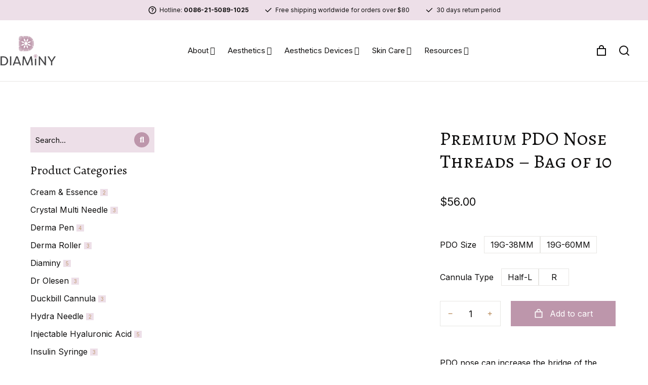

--- FILE ---
content_type: text/html; charset=UTF-8
request_url: https://diaminy.com/product/pdo-nose-threads/
body_size: 52473
content:
<!DOCTYPE html>
<!--[if !(IE 6) | !(IE 7) | !(IE 8)  ]><!-->
<html lang="en-US" class="no-js">
<!--<![endif]-->
<head>
	<meta charset="UTF-8" />
		<meta name="viewport" content="width=device-width, initial-scale=1, maximum-scale=1, user-scalable=0">
			<link rel="profile" href="https://gmpg.org/xfn/11" />
	<meta name='robots' content='noindex, nofollow' />
	<style>img:is([sizes="auto" i], [sizes^="auto," i]) { contain-intrinsic-size: 3000px 1500px }</style>
	
	<!-- This site is optimized with the Yoast SEO plugin v22.2 - https://yoast.com/wordpress/plugins/seo/ -->
	<title>Diaminy PDO Nose Threads | Bag of 10</title>
	<meta name="description" content="PDO nose threads are a specialized type of PDO thread designed for reshaping the nose. These threads are thicker than regular PDO threads." />
	<meta property="og:locale" content="en_US" />
	<meta property="og:type" content="article" />
	<meta property="og:title" content="Diaminy PDO Nose Threads | Bag of 10" />
	<meta property="og:description" content="PDO nose threads are a specialized type of PDO thread designed for reshaping the nose. These threads are thicker than regular PDO threads." />
	<meta property="og:url" content="https://diaminy.com/product/pdo-nose-threads/" />
	<meta property="og:site_name" content="Diaminy Medical Aesthetics" />
	<meta property="article:modified_time" content="2024-04-10T00:50:32+00:00" />
	<meta property="og:image" content="https://diaminy.com/wp-content/uploads/2023/10/diaminy-pdo-nose-threads.jpg" />
	<meta property="og:image:width" content="900" />
	<meta property="og:image:height" content="1200" />
	<meta property="og:image:type" content="image/jpeg" />
	<meta name="twitter:card" content="summary_large_image" />
	<meta name="twitter:label1" content="Est. reading time" />
	<meta name="twitter:data1" content="2 minutes" />
	<script type="application/ld+json" class="yoast-schema-graph">{"@context":"https://schema.org","@graph":[{"@type":"WebPage","@id":"https://diaminy.com/product/pdo-nose-threads/","url":"https://diaminy.com/product/pdo-nose-threads/","name":"Diaminy PDO Nose Threads | Bag of 10","isPartOf":{"@id":"https://diaminy.com/#website"},"primaryImageOfPage":{"@id":"https://diaminy.com/product/pdo-nose-threads/#primaryimage"},"image":{"@id":"https://diaminy.com/product/pdo-nose-threads/#primaryimage"},"thumbnailUrl":"https://diaminy.com/wp-content/uploads/2023/10/diaminy-pdo-nose-threads.jpg","datePublished":"2023-10-12T06:24:07+00:00","dateModified":"2024-04-10T00:50:32+00:00","description":"PDO nose threads are a specialized type of PDO thread designed for reshaping the nose. These threads are thicker than regular PDO threads.","breadcrumb":{"@id":"https://diaminy.com/product/pdo-nose-threads/#breadcrumb"},"inLanguage":"en-US","potentialAction":[{"@type":"ReadAction","target":["https://diaminy.com/product/pdo-nose-threads/"]}]},{"@type":"ImageObject","inLanguage":"en-US","@id":"https://diaminy.com/product/pdo-nose-threads/#primaryimage","url":"https://diaminy.com/wp-content/uploads/2023/10/diaminy-pdo-nose-threads.jpg","contentUrl":"https://diaminy.com/wp-content/uploads/2023/10/diaminy-pdo-nose-threads.jpg","width":900,"height":1200,"caption":"diaminy pdo nose threads"},{"@type":"BreadcrumbList","@id":"https://diaminy.com/product/pdo-nose-threads/#breadcrumb","itemListElement":[{"@type":"ListItem","position":1,"name":"首页","item":"https://diaminy.com/"},{"@type":"ListItem","position":2,"name":"shop","item":"https://diaminy.com/shop/"},{"@type":"ListItem","position":3,"name":"Premium PDO Nose Threads &#8211; Bag of 10"}]},{"@type":"WebSite","@id":"https://diaminy.com/#website","url":"https://diaminy.com/","name":"Diaminy Medical Aesthetics","description":"Diaminy Medical Aesthetics is a professional medical aesthetics products supplier and provider","publisher":{"@id":"https://diaminy.com/#organization"},"potentialAction":[{"@type":"SearchAction","target":{"@type":"EntryPoint","urlTemplate":"https://diaminy.com/?s={search_term_string}"},"query-input":"required name=search_term_string"}],"inLanguage":"en-US"},{"@type":"Organization","@id":"https://diaminy.com/#organization","name":"Diaminy Medical Aesthetics","url":"https://diaminy.com/","logo":{"@type":"ImageObject","inLanguage":"en-US","@id":"https://diaminy.com/#/schema/logo/image/","url":"https://diaminy.com/wp-content/uploads/2021/05/vital-logo-seven.svg","contentUrl":"https://diaminy.com/wp-content/uploads/2021/05/vital-logo-seven.svg","width":278,"height":56,"caption":"Diaminy Medical Aesthetics"},"image":{"@id":"https://diaminy.com/#/schema/logo/image/"}}]}</script>
	<!-- / Yoast SEO plugin. -->


<link rel='dns-prefetch' href='//stats.wp.com' />
<link rel='dns-prefetch' href='//cdnjs.cloudflare.com' />
<link rel='dns-prefetch' href='//www.googletagmanager.com' />
<link rel="alternate" type="application/rss+xml" title="Diaminy Medical Aesthetics &raquo; Feed" href="https://diaminy.com/feed/" />
<link rel="alternate" type="application/rss+xml" title="Diaminy Medical Aesthetics &raquo; Comments Feed" href="https://diaminy.com/comments/feed/" />
<link rel="alternate" type="application/rss+xml" title="Diaminy Medical Aesthetics &raquo; Premium PDO Nose Threads &#8211; Bag of 10 Comments Feed" href="https://diaminy.com/product/pdo-nose-threads/feed/" />
<script type="text/javascript">
/* <![CDATA[ */
window._wpemojiSettings = {"baseUrl":"https:\/\/s.w.org\/images\/core\/emoji\/15.1.0\/72x72\/","ext":".png","svgUrl":"https:\/\/s.w.org\/images\/core\/emoji\/15.1.0\/svg\/","svgExt":".svg","source":{"concatemoji":"https:\/\/diaminy.com\/wp-includes\/js\/wp-emoji-release.min.js?ver=6.8.1"}};
/*! This file is auto-generated */
!function(i,n){var o,s,e;function c(e){try{var t={supportTests:e,timestamp:(new Date).valueOf()};sessionStorage.setItem(o,JSON.stringify(t))}catch(e){}}function p(e,t,n){e.clearRect(0,0,e.canvas.width,e.canvas.height),e.fillText(t,0,0);var t=new Uint32Array(e.getImageData(0,0,e.canvas.width,e.canvas.height).data),r=(e.clearRect(0,0,e.canvas.width,e.canvas.height),e.fillText(n,0,0),new Uint32Array(e.getImageData(0,0,e.canvas.width,e.canvas.height).data));return t.every(function(e,t){return e===r[t]})}function u(e,t,n){switch(t){case"flag":return n(e,"\ud83c\udff3\ufe0f\u200d\u26a7\ufe0f","\ud83c\udff3\ufe0f\u200b\u26a7\ufe0f")?!1:!n(e,"\ud83c\uddfa\ud83c\uddf3","\ud83c\uddfa\u200b\ud83c\uddf3")&&!n(e,"\ud83c\udff4\udb40\udc67\udb40\udc62\udb40\udc65\udb40\udc6e\udb40\udc67\udb40\udc7f","\ud83c\udff4\u200b\udb40\udc67\u200b\udb40\udc62\u200b\udb40\udc65\u200b\udb40\udc6e\u200b\udb40\udc67\u200b\udb40\udc7f");case"emoji":return!n(e,"\ud83d\udc26\u200d\ud83d\udd25","\ud83d\udc26\u200b\ud83d\udd25")}return!1}function f(e,t,n){var r="undefined"!=typeof WorkerGlobalScope&&self instanceof WorkerGlobalScope?new OffscreenCanvas(300,150):i.createElement("canvas"),a=r.getContext("2d",{willReadFrequently:!0}),o=(a.textBaseline="top",a.font="600 32px Arial",{});return e.forEach(function(e){o[e]=t(a,e,n)}),o}function t(e){var t=i.createElement("script");t.src=e,t.defer=!0,i.head.appendChild(t)}"undefined"!=typeof Promise&&(o="wpEmojiSettingsSupports",s=["flag","emoji"],n.supports={everything:!0,everythingExceptFlag:!0},e=new Promise(function(e){i.addEventListener("DOMContentLoaded",e,{once:!0})}),new Promise(function(t){var n=function(){try{var e=JSON.parse(sessionStorage.getItem(o));if("object"==typeof e&&"number"==typeof e.timestamp&&(new Date).valueOf()<e.timestamp+604800&&"object"==typeof e.supportTests)return e.supportTests}catch(e){}return null}();if(!n){if("undefined"!=typeof Worker&&"undefined"!=typeof OffscreenCanvas&&"undefined"!=typeof URL&&URL.createObjectURL&&"undefined"!=typeof Blob)try{var e="postMessage("+f.toString()+"("+[JSON.stringify(s),u.toString(),p.toString()].join(",")+"));",r=new Blob([e],{type:"text/javascript"}),a=new Worker(URL.createObjectURL(r),{name:"wpTestEmojiSupports"});return void(a.onmessage=function(e){c(n=e.data),a.terminate(),t(n)})}catch(e){}c(n=f(s,u,p))}t(n)}).then(function(e){for(var t in e)n.supports[t]=e[t],n.supports.everything=n.supports.everything&&n.supports[t],"flag"!==t&&(n.supports.everythingExceptFlag=n.supports.everythingExceptFlag&&n.supports[t]);n.supports.everythingExceptFlag=n.supports.everythingExceptFlag&&!n.supports.flag,n.DOMReady=!1,n.readyCallback=function(){n.DOMReady=!0}}).then(function(){return e}).then(function(){var e;n.supports.everything||(n.readyCallback(),(e=n.source||{}).concatemoji?t(e.concatemoji):e.wpemoji&&e.twemoji&&(t(e.twemoji),t(e.wpemoji)))}))}((window,document),window._wpemojiSettings);
/* ]]> */
</script>
<style id='wp-emoji-styles-inline-css' type='text/css'>

	img.wp-smiley, img.emoji {
		display: inline !important;
		border: none !important;
		box-shadow: none !important;
		height: 1em !important;
		width: 1em !important;
		margin: 0 0.07em !important;
		vertical-align: -0.1em !important;
		background: none !important;
		padding: 0 !important;
	}
</style>
<link rel='stylesheet' id='wp-block-library-css' href='https://diaminy.com/wp-includes/css/dist/block-library/style.min.css?ver=6.8.1' type='text/css' media='all' />
<style id='wp-block-library-theme-inline-css' type='text/css'>
.wp-block-audio :where(figcaption){color:#555;font-size:13px;text-align:center}.is-dark-theme .wp-block-audio :where(figcaption){color:#ffffffa6}.wp-block-audio{margin:0 0 1em}.wp-block-code{border:1px solid #ccc;border-radius:4px;font-family:Menlo,Consolas,monaco,monospace;padding:.8em 1em}.wp-block-embed :where(figcaption){color:#555;font-size:13px;text-align:center}.is-dark-theme .wp-block-embed :where(figcaption){color:#ffffffa6}.wp-block-embed{margin:0 0 1em}.blocks-gallery-caption{color:#555;font-size:13px;text-align:center}.is-dark-theme .blocks-gallery-caption{color:#ffffffa6}:root :where(.wp-block-image figcaption){color:#555;font-size:13px;text-align:center}.is-dark-theme :root :where(.wp-block-image figcaption){color:#ffffffa6}.wp-block-image{margin:0 0 1em}.wp-block-pullquote{border-bottom:4px solid;border-top:4px solid;color:currentColor;margin-bottom:1.75em}.wp-block-pullquote cite,.wp-block-pullquote footer,.wp-block-pullquote__citation{color:currentColor;font-size:.8125em;font-style:normal;text-transform:uppercase}.wp-block-quote{border-left:.25em solid;margin:0 0 1.75em;padding-left:1em}.wp-block-quote cite,.wp-block-quote footer{color:currentColor;font-size:.8125em;font-style:normal;position:relative}.wp-block-quote:where(.has-text-align-right){border-left:none;border-right:.25em solid;padding-left:0;padding-right:1em}.wp-block-quote:where(.has-text-align-center){border:none;padding-left:0}.wp-block-quote.is-large,.wp-block-quote.is-style-large,.wp-block-quote:where(.is-style-plain){border:none}.wp-block-search .wp-block-search__label{font-weight:700}.wp-block-search__button{border:1px solid #ccc;padding:.375em .625em}:where(.wp-block-group.has-background){padding:1.25em 2.375em}.wp-block-separator.has-css-opacity{opacity:.4}.wp-block-separator{border:none;border-bottom:2px solid;margin-left:auto;margin-right:auto}.wp-block-separator.has-alpha-channel-opacity{opacity:1}.wp-block-separator:not(.is-style-wide):not(.is-style-dots){width:100px}.wp-block-separator.has-background:not(.is-style-dots){border-bottom:none;height:1px}.wp-block-separator.has-background:not(.is-style-wide):not(.is-style-dots){height:2px}.wp-block-table{margin:0 0 1em}.wp-block-table td,.wp-block-table th{word-break:normal}.wp-block-table :where(figcaption){color:#555;font-size:13px;text-align:center}.is-dark-theme .wp-block-table :where(figcaption){color:#ffffffa6}.wp-block-video :where(figcaption){color:#555;font-size:13px;text-align:center}.is-dark-theme .wp-block-video :where(figcaption){color:#ffffffa6}.wp-block-video{margin:0 0 1em}:root :where(.wp-block-template-part.has-background){margin-bottom:0;margin-top:0;padding:1.25em 2.375em}
</style>
<style id='classic-theme-styles-inline-css' type='text/css'>
/*! This file is auto-generated */
.wp-block-button__link{color:#fff;background-color:#32373c;border-radius:9999px;box-shadow:none;text-decoration:none;padding:calc(.667em + 2px) calc(1.333em + 2px);font-size:1.125em}.wp-block-file__button{background:#32373c;color:#fff;text-decoration:none}
</style>
<link rel='stylesheet' id='wc-blocks-vendors-style-css' href='https://diaminy.com/wp-content/plugins/woocommerce/packages/woocommerce-blocks/build/wc-blocks-vendors-style.css?ver=10.9.3' type='text/css' media='all' />
<link rel='stylesheet' id='wc-all-blocks-style-css' href='https://diaminy.com/wp-content/plugins/woocommerce/packages/woocommerce-blocks/build/wc-all-blocks-style.css?ver=10.9.3' type='text/css' media='all' />
<style id='global-styles-inline-css' type='text/css'>
:root{--wp--preset--aspect-ratio--square: 1;--wp--preset--aspect-ratio--4-3: 4/3;--wp--preset--aspect-ratio--3-4: 3/4;--wp--preset--aspect-ratio--3-2: 3/2;--wp--preset--aspect-ratio--2-3: 2/3;--wp--preset--aspect-ratio--16-9: 16/9;--wp--preset--aspect-ratio--9-16: 9/16;--wp--preset--color--black: #000000;--wp--preset--color--cyan-bluish-gray: #abb8c3;--wp--preset--color--white: #FFF;--wp--preset--color--pale-pink: #f78da7;--wp--preset--color--vivid-red: #cf2e2e;--wp--preset--color--luminous-vivid-orange: #ff6900;--wp--preset--color--luminous-vivid-amber: #fcb900;--wp--preset--color--light-green-cyan: #7bdcb5;--wp--preset--color--vivid-green-cyan: #00d084;--wp--preset--color--pale-cyan-blue: #8ed1fc;--wp--preset--color--vivid-cyan-blue: #0693e3;--wp--preset--color--vivid-purple: #9b51e0;--wp--preset--color--accent: #999999;--wp--preset--color--dark-gray: #111;--wp--preset--color--light-gray: #767676;--wp--preset--gradient--vivid-cyan-blue-to-vivid-purple: linear-gradient(135deg,rgba(6,147,227,1) 0%,rgb(155,81,224) 100%);--wp--preset--gradient--light-green-cyan-to-vivid-green-cyan: linear-gradient(135deg,rgb(122,220,180) 0%,rgb(0,208,130) 100%);--wp--preset--gradient--luminous-vivid-amber-to-luminous-vivid-orange: linear-gradient(135deg,rgba(252,185,0,1) 0%,rgba(255,105,0,1) 100%);--wp--preset--gradient--luminous-vivid-orange-to-vivid-red: linear-gradient(135deg,rgba(255,105,0,1) 0%,rgb(207,46,46) 100%);--wp--preset--gradient--very-light-gray-to-cyan-bluish-gray: linear-gradient(135deg,rgb(238,238,238) 0%,rgb(169,184,195) 100%);--wp--preset--gradient--cool-to-warm-spectrum: linear-gradient(135deg,rgb(74,234,220) 0%,rgb(151,120,209) 20%,rgb(207,42,186) 40%,rgb(238,44,130) 60%,rgb(251,105,98) 80%,rgb(254,248,76) 100%);--wp--preset--gradient--blush-light-purple: linear-gradient(135deg,rgb(255,206,236) 0%,rgb(152,150,240) 100%);--wp--preset--gradient--blush-bordeaux: linear-gradient(135deg,rgb(254,205,165) 0%,rgb(254,45,45) 50%,rgb(107,0,62) 100%);--wp--preset--gradient--luminous-dusk: linear-gradient(135deg,rgb(255,203,112) 0%,rgb(199,81,192) 50%,rgb(65,88,208) 100%);--wp--preset--gradient--pale-ocean: linear-gradient(135deg,rgb(255,245,203) 0%,rgb(182,227,212) 50%,rgb(51,167,181) 100%);--wp--preset--gradient--electric-grass: linear-gradient(135deg,rgb(202,248,128) 0%,rgb(113,206,126) 100%);--wp--preset--gradient--midnight: linear-gradient(135deg,rgb(2,3,129) 0%,rgb(40,116,252) 100%);--wp--preset--font-size--small: 13px;--wp--preset--font-size--medium: 20px;--wp--preset--font-size--large: 36px;--wp--preset--font-size--x-large: 42px;--wp--preset--spacing--20: 0.44rem;--wp--preset--spacing--30: 0.67rem;--wp--preset--spacing--40: 1rem;--wp--preset--spacing--50: 1.5rem;--wp--preset--spacing--60: 2.25rem;--wp--preset--spacing--70: 3.38rem;--wp--preset--spacing--80: 5.06rem;--wp--preset--shadow--natural: 6px 6px 9px rgba(0, 0, 0, 0.2);--wp--preset--shadow--deep: 12px 12px 50px rgba(0, 0, 0, 0.4);--wp--preset--shadow--sharp: 6px 6px 0px rgba(0, 0, 0, 0.2);--wp--preset--shadow--outlined: 6px 6px 0px -3px rgba(255, 255, 255, 1), 6px 6px rgba(0, 0, 0, 1);--wp--preset--shadow--crisp: 6px 6px 0px rgba(0, 0, 0, 1);}:where(.is-layout-flex){gap: 0.5em;}:where(.is-layout-grid){gap: 0.5em;}body .is-layout-flex{display: flex;}.is-layout-flex{flex-wrap: wrap;align-items: center;}.is-layout-flex > :is(*, div){margin: 0;}body .is-layout-grid{display: grid;}.is-layout-grid > :is(*, div){margin: 0;}:where(.wp-block-columns.is-layout-flex){gap: 2em;}:where(.wp-block-columns.is-layout-grid){gap: 2em;}:where(.wp-block-post-template.is-layout-flex){gap: 1.25em;}:where(.wp-block-post-template.is-layout-grid){gap: 1.25em;}.has-black-color{color: var(--wp--preset--color--black) !important;}.has-cyan-bluish-gray-color{color: var(--wp--preset--color--cyan-bluish-gray) !important;}.has-white-color{color: var(--wp--preset--color--white) !important;}.has-pale-pink-color{color: var(--wp--preset--color--pale-pink) !important;}.has-vivid-red-color{color: var(--wp--preset--color--vivid-red) !important;}.has-luminous-vivid-orange-color{color: var(--wp--preset--color--luminous-vivid-orange) !important;}.has-luminous-vivid-amber-color{color: var(--wp--preset--color--luminous-vivid-amber) !important;}.has-light-green-cyan-color{color: var(--wp--preset--color--light-green-cyan) !important;}.has-vivid-green-cyan-color{color: var(--wp--preset--color--vivid-green-cyan) !important;}.has-pale-cyan-blue-color{color: var(--wp--preset--color--pale-cyan-blue) !important;}.has-vivid-cyan-blue-color{color: var(--wp--preset--color--vivid-cyan-blue) !important;}.has-vivid-purple-color{color: var(--wp--preset--color--vivid-purple) !important;}.has-black-background-color{background-color: var(--wp--preset--color--black) !important;}.has-cyan-bluish-gray-background-color{background-color: var(--wp--preset--color--cyan-bluish-gray) !important;}.has-white-background-color{background-color: var(--wp--preset--color--white) !important;}.has-pale-pink-background-color{background-color: var(--wp--preset--color--pale-pink) !important;}.has-vivid-red-background-color{background-color: var(--wp--preset--color--vivid-red) !important;}.has-luminous-vivid-orange-background-color{background-color: var(--wp--preset--color--luminous-vivid-orange) !important;}.has-luminous-vivid-amber-background-color{background-color: var(--wp--preset--color--luminous-vivid-amber) !important;}.has-light-green-cyan-background-color{background-color: var(--wp--preset--color--light-green-cyan) !important;}.has-vivid-green-cyan-background-color{background-color: var(--wp--preset--color--vivid-green-cyan) !important;}.has-pale-cyan-blue-background-color{background-color: var(--wp--preset--color--pale-cyan-blue) !important;}.has-vivid-cyan-blue-background-color{background-color: var(--wp--preset--color--vivid-cyan-blue) !important;}.has-vivid-purple-background-color{background-color: var(--wp--preset--color--vivid-purple) !important;}.has-black-border-color{border-color: var(--wp--preset--color--black) !important;}.has-cyan-bluish-gray-border-color{border-color: var(--wp--preset--color--cyan-bluish-gray) !important;}.has-white-border-color{border-color: var(--wp--preset--color--white) !important;}.has-pale-pink-border-color{border-color: var(--wp--preset--color--pale-pink) !important;}.has-vivid-red-border-color{border-color: var(--wp--preset--color--vivid-red) !important;}.has-luminous-vivid-orange-border-color{border-color: var(--wp--preset--color--luminous-vivid-orange) !important;}.has-luminous-vivid-amber-border-color{border-color: var(--wp--preset--color--luminous-vivid-amber) !important;}.has-light-green-cyan-border-color{border-color: var(--wp--preset--color--light-green-cyan) !important;}.has-vivid-green-cyan-border-color{border-color: var(--wp--preset--color--vivid-green-cyan) !important;}.has-pale-cyan-blue-border-color{border-color: var(--wp--preset--color--pale-cyan-blue) !important;}.has-vivid-cyan-blue-border-color{border-color: var(--wp--preset--color--vivid-cyan-blue) !important;}.has-vivid-purple-border-color{border-color: var(--wp--preset--color--vivid-purple) !important;}.has-vivid-cyan-blue-to-vivid-purple-gradient-background{background: var(--wp--preset--gradient--vivid-cyan-blue-to-vivid-purple) !important;}.has-light-green-cyan-to-vivid-green-cyan-gradient-background{background: var(--wp--preset--gradient--light-green-cyan-to-vivid-green-cyan) !important;}.has-luminous-vivid-amber-to-luminous-vivid-orange-gradient-background{background: var(--wp--preset--gradient--luminous-vivid-amber-to-luminous-vivid-orange) !important;}.has-luminous-vivid-orange-to-vivid-red-gradient-background{background: var(--wp--preset--gradient--luminous-vivid-orange-to-vivid-red) !important;}.has-very-light-gray-to-cyan-bluish-gray-gradient-background{background: var(--wp--preset--gradient--very-light-gray-to-cyan-bluish-gray) !important;}.has-cool-to-warm-spectrum-gradient-background{background: var(--wp--preset--gradient--cool-to-warm-spectrum) !important;}.has-blush-light-purple-gradient-background{background: var(--wp--preset--gradient--blush-light-purple) !important;}.has-blush-bordeaux-gradient-background{background: var(--wp--preset--gradient--blush-bordeaux) !important;}.has-luminous-dusk-gradient-background{background: var(--wp--preset--gradient--luminous-dusk) !important;}.has-pale-ocean-gradient-background{background: var(--wp--preset--gradient--pale-ocean) !important;}.has-electric-grass-gradient-background{background: var(--wp--preset--gradient--electric-grass) !important;}.has-midnight-gradient-background{background: var(--wp--preset--gradient--midnight) !important;}.has-small-font-size{font-size: var(--wp--preset--font-size--small) !important;}.has-medium-font-size{font-size: var(--wp--preset--font-size--medium) !important;}.has-large-font-size{font-size: var(--wp--preset--font-size--large) !important;}.has-x-large-font-size{font-size: var(--wp--preset--font-size--x-large) !important;}
:where(.wp-block-post-template.is-layout-flex){gap: 1.25em;}:where(.wp-block-post-template.is-layout-grid){gap: 1.25em;}
:where(.wp-block-columns.is-layout-flex){gap: 2em;}:where(.wp-block-columns.is-layout-grid){gap: 2em;}
:root :where(.wp-block-pullquote){font-size: 1.5em;line-height: 1.6;}
</style>
<link rel='stylesheet' id='contact-form-7-css' href='https://diaminy.com/wp-content/plugins/contact-form-7/includes/css/styles.css?ver=5.8' type='text/css' media='all' />
<link rel='stylesheet' id='go-pricing-styles-css' href='https://diaminy.com/wp-content/plugins/go_pricing/assets/css/go_pricing_styles.css?ver=3.4' type='text/css' media='all' />
<link rel='stylesheet' id='stripe-handler-ng-style-css' href='https://diaminy.com/wp-content/plugins/stripe-payments/public/assets/css/public.css?ver=2.0.78' type='text/css' media='all' />
<link rel='stylesheet' id='photoswipe-css' href='https://diaminy.com/wp-content/plugins/woocommerce/assets/css/photoswipe/photoswipe.min.css?ver=8.1.1' type='text/css' media='all' />
<link rel='stylesheet' id='photoswipe-default-skin-css' href='https://diaminy.com/wp-content/plugins/woocommerce/assets/css/photoswipe/default-skin/default-skin.min.css?ver=8.1.1' type='text/css' media='all' />
<style id='woocommerce-inline-inline-css' type='text/css'>
.woocommerce form .form-row .required { visibility: visible; }
</style>
<link rel='stylesheet' id='swiperCss-css' href='https://diaminy.com/wp-content/themes/dt-the7/css/swiper-bundle.min.css?ver=1.0' type='text/css' media='all' />
<link rel='stylesheet' id='elementor-icons-css' href='https://diaminy.com/wp-content/plugins/elementor/assets/lib/eicons/css/elementor-icons.min.css?ver=5.23.0' type='text/css' media='all' />
<link rel='stylesheet' id='elementor-frontend-css' href='https://diaminy.com/wp-content/plugins/elementor/assets/css/frontend.min.css?ver=3.16.3' type='text/css' media='all' />
<link rel='stylesheet' id='swiper-css' href='https://diaminy.com/wp-content/plugins/elementor/assets/lib/swiper/v8/css/swiper.min.css?ver=8.4.5' type='text/css' media='all' />
<link rel='stylesheet' id='elementor-post-6-css' href='https://diaminy.com/wp-content/uploads/elementor/css/post-6.css?ver=1749197719' type='text/css' media='all' />
<link rel='stylesheet' id='elementor-pro-css' href='https://diaminy.com/wp-content/plugins/elementor-pro/assets/css/frontend.min.css?ver=3.15.0' type='text/css' media='all' />
<link rel='stylesheet' id='elementor-global-css' href='https://diaminy.com/wp-content/uploads/elementor/css/global.css?ver=1749197719' type='text/css' media='all' />
<link rel='stylesheet' id='elementor-post-8777-css' href='https://diaminy.com/wp-content/uploads/elementor/css/post-8777.css?ver=1749228696' type='text/css' media='all' />
<link rel='stylesheet' id='elementor-post-8300-css' href='https://diaminy.com/wp-content/uploads/elementor/css/post-8300.css?ver=1749197719' type='text/css' media='all' />
<link rel='stylesheet' id='elementor-post-6758-css' href='https://diaminy.com/wp-content/uploads/elementor/css/post-6758.css?ver=1749197719' type='text/css' media='all' />
<link rel='stylesheet' id='elementor-post-2605-css' href='https://diaminy.com/wp-content/uploads/elementor/css/post-2605.css?ver=1749197719' type='text/css' media='all' />
<link rel='stylesheet' id='elementor-post-3085-css' href='https://diaminy.com/wp-content/uploads/elementor/css/post-3085.css?ver=1749197758' type='text/css' media='all' />
<link rel='stylesheet' id='dt-main-css' href='https://diaminy.com/wp-content/themes/dt-the7/css/main.min.css?ver=11.8.1' type='text/css' media='all' />
<style id='dt-main-inline-css' type='text/css'>
body #load {
  display: block;
  height: 100%;
  overflow: hidden;
  position: fixed;
  width: 100%;
  z-index: 9901;
  opacity: 1;
  visibility: visible;
  transition: all .35s ease-out;
}
.load-wrap {
  width: 100%;
  height: 100%;
  background-position: center center;
  background-repeat: no-repeat;
  text-align: center;
  display: -ms-flexbox;
  display: -ms-flex;
  display: flex;
  -ms-align-items: center;
  -ms-flex-align: center;
  align-items: center;
  -ms-flex-flow: column wrap;
  flex-flow: column wrap;
  -ms-flex-pack: center;
  -ms-justify-content: center;
  justify-content: center;
}
.load-wrap > svg {
  position: absolute;
  top: 50%;
  left: 50%;
  transform: translate(-50%,-50%);
}
#load {
  background: var(--the7-elementor-beautiful-loading-bg,#ffffff);
  --the7-beautiful-spinner-color2: var(--the7-beautiful-spinner-color,rgba(0,0,0,0.12));
}

</style>
<link rel='stylesheet' id='the7-custom-scrollbar-css' href='https://diaminy.com/wp-content/themes/dt-the7/lib/custom-scrollbar/custom-scrollbar.min.css?ver=11.8.1' type='text/css' media='all' />
<link rel='stylesheet' id='the7-css-vars-css' href='https://diaminy.com/wp-content/uploads/the7-css/css-vars.css?ver=9ff87e888d14' type='text/css' media='all' />
<link rel='stylesheet' id='dt-custom-css' href='https://diaminy.com/wp-content/uploads/the7-css/custom.css?ver=9ff87e888d14' type='text/css' media='all' />
<link rel='stylesheet' id='wc-dt-custom-css' href='https://diaminy.com/wp-content/uploads/the7-css/compatibility/wc-dt-custom.css?ver=9ff87e888d14' type='text/css' media='all' />
<link rel='stylesheet' id='dt-media-css' href='https://diaminy.com/wp-content/uploads/the7-css/media.css?ver=9ff87e888d14' type='text/css' media='all' />
<link rel='stylesheet' id='the7-mega-menu-css' href='https://diaminy.com/wp-content/uploads/the7-css/mega-menu.css?ver=9ff87e888d14' type='text/css' media='all' />
<link rel='stylesheet' id='the7-elements-css' href='https://diaminy.com/wp-content/uploads/the7-css/post-type-dynamic.css?ver=9ff87e888d14' type='text/css' media='all' />
<link rel='stylesheet' id='style-css' href='https://diaminy.com/wp-content/themes/dt-the7/style.css?ver=11.8.1' type='text/css' media='all' />
<link rel='stylesheet' id='the7-elementor-global-css' href='https://diaminy.com/wp-content/themes/dt-the7/css/compatibility/elementor/elementor-global.min.css?ver=11.8.1' type='text/css' media='all' />
<link rel='stylesheet' id='the7-icon-box-widget-css' href='https://diaminy.com/wp-content/themes/dt-the7/css/compatibility/elementor/the7-icon-box-widget.min.css?ver=11.8.1' type='text/css' media='all' />
<link rel='stylesheet' id='the7_horizontal-menu-css' href='https://diaminy.com/wp-content/themes/dt-the7/css/compatibility/elementor/the7-horizontal-menu-widget.min.css?ver=11.8.1' type='text/css' media='all' />
<link rel='stylesheet' id='the7-woocommerce-menu-cart-css' href='https://diaminy.com/wp-content/themes/dt-the7/css/compatibility/elementor/the7-woocommerce-menu-cart.min.css?ver=11.8.1' type='text/css' media='all' />
<link rel='stylesheet' id='the7-search-expand-widget-css' href='https://diaminy.com/wp-content/themes/dt-the7/css/compatibility/elementor/the7-search-expand-widget.min.css?ver=11.8.1' type='text/css' media='all' />
<link rel='stylesheet' id='the7-icon-widget-css' href='https://diaminy.com/wp-content/themes/dt-the7/css/compatibility/elementor/the7-icon-widget.min.css?ver=11.8.1' type='text/css' media='all' />
<link rel='stylesheet' id='the7-vertical-menu-widget-css' href='https://diaminy.com/wp-content/themes/dt-the7/css/compatibility/elementor/the7-vertical-menu-widget.min.css?ver=11.8.1' type='text/css' media='all' />
<link rel='stylesheet' id='the7-search-form-widget-css' href='https://diaminy.com/wp-content/themes/dt-the7/css/compatibility/elementor/the7-search-form-widget.min.css?ver=11.8.1' type='text/css' media='all' />
<link rel='stylesheet' id='the7-categories-list-css' href='https://diaminy.com/wp-content/themes/dt-the7/css/compatibility/elementor/the7-categories-list.min.css?ver=11.8.1' type='text/css' media='all' />
<link rel='stylesheet' id='the7-vertical-list-common-css' href='https://diaminy.com/wp-content/themes/dt-the7/css/compatibility/elementor/the7-vertical-list-common.min.css?ver=11.8.1' type='text/css' media='all' />
<link rel='stylesheet' id='the7-woocommerce-product-price-widget-css' href='https://diaminy.com/wp-content/themes/dt-the7/css/compatibility/elementor/the7-woocommerce-product-price.min.css?ver=11.8.1' type='text/css' media='all' />
<link rel='stylesheet' id='the7-woocommerce-product-add-to-cart-v2-css' href='https://diaminy.com/wp-content/themes/dt-the7/css/compatibility/elementor/the7-woocommerce-add-to-cart.min.css?ver=11.8.1' type='text/css' media='all' />
<link rel='stylesheet' id='the7-icon-box-grid-widget-css' href='https://diaminy.com/wp-content/themes/dt-the7/css/compatibility/elementor/the7-icon-box-grid-widget.min.css?ver=11.8.1' type='text/css' media='all' />
<link rel='stylesheet' id='the7-filter-decorations-base-css' href='https://diaminy.com/wp-content/themes/dt-the7/css/compatibility/elementor/the7-filter-decorations-base.min.css?ver=11.8.1' type='text/css' media='all' />
<link rel='stylesheet' id='the7-wc-products-css' href='https://diaminy.com/wp-content/themes/dt-the7/css/compatibility/elementor/the7-wc-products-widget.min.css?ver=11.8.1' type='text/css' media='all' />
<link rel='stylesheet' id='the7-carousel-navigation-css' href='https://diaminy.com/wp-content/themes/dt-the7/css/compatibility/elementor/the7-carousel-navigation.min.css?ver=11.8.1' type='text/css' media='all' />
<link rel='stylesheet' id='google-fonts-1-css' href='https://fonts.googleapis.com/css?family=Alegreya%3A100%2C100italic%2C200%2C200italic%2C300%2C300italic%2C400%2C400italic%2C500%2C500italic%2C600%2C600italic%2C700%2C700italic%2C800%2C800italic%2C900%2C900italic%7CInter%3A100%2C100italic%2C200%2C200italic%2C300%2C300italic%2C400%2C400italic%2C500%2C500italic%2C600%2C600italic%2C700%2C700italic%2C800%2C800italic%2C900%2C900italic%7CAlegreya+SC%3A100%2C100italic%2C200%2C200italic%2C300%2C300italic%2C400%2C400italic%2C500%2C500italic%2C600%2C600italic%2C700%2C700italic%2C800%2C800italic%2C900%2C900italic%7CAlegreya+Sans%3A100%2C100italic%2C200%2C200italic%2C300%2C300italic%2C400%2C400italic%2C500%2C500italic%2C600%2C600italic%2C700%2C700italic%2C800%2C800italic%2C900%2C900italic&#038;display=swap&#038;ver=6.8.1' type='text/css' media='all' />
<link rel='stylesheet' id='elementor-icons-shared-0-css' href='https://diaminy.com/wp-content/plugins/elementor/assets/lib/font-awesome/css/fontawesome.min.css?ver=5.15.3' type='text/css' media='all' />
<link rel='stylesheet' id='elementor-icons-fa-solid-css' href='https://diaminy.com/wp-content/plugins/elementor/assets/lib/font-awesome/css/solid.min.css?ver=5.15.3' type='text/css' media='all' />
<link rel='stylesheet' id='elementor-icons-The7-remix-v2-5-0-css' href='http://diaminy.com/wp-content/uploads/elementor/custom-icons/The7-remix-v2-5-0/style.css?ver=1.0.0' type='text/css' media='all' />
<link rel='stylesheet' id='elementor-icons-fa-brands-css' href='https://diaminy.com/wp-content/plugins/elementor/assets/lib/font-awesome/css/brands.min.css?ver=5.15.3' type='text/css' media='all' />
<link rel="preconnect" href="https://fonts.gstatic.com/" crossorigin><script type="text/javascript" src="https://diaminy.com/wp-includes/js/jquery/jquery.min.js?ver=3.7.1" id="jquery-core-js"></script>
<script type="text/javascript" src="https://diaminy.com/wp-includes/js/jquery/jquery-migrate.min.js?ver=3.4.1" id="jquery-migrate-js"></script>
<script type="text/javascript" src="https://diaminy.com/wp-includes/js/dist/hooks.min.js?ver=4d63a3d491d11ffd8ac6" id="wp-hooks-js"></script>
<script type="text/javascript" src="https://stats.wp.com/w.js?ver=202604" id="woo-tracks-js"></script>
<script type="text/javascript" id="gw-tweenmax-js-before">
/* <![CDATA[ */
var oldGS=window.GreenSockGlobals,oldGSQueue=window._gsQueue,oldGSDefine=window._gsDefine;window._gsDefine=null;delete(window._gsDefine);var gwGS=window.GreenSockGlobals={};
/* ]]> */
</script>
<script type="text/javascript" src="https://cdnjs.cloudflare.com/ajax/libs/gsap/1.11.2/TweenMax.min.js" id="gw-tweenmax-js"></script>
<script type="text/javascript" id="gw-tweenmax-js-after">
/* <![CDATA[ */
try{window.GreenSockGlobals=null;window._gsQueue=null;window._gsDefine=null;delete(window.GreenSockGlobals);delete(window._gsQueue);delete(window._gsDefine);window.GreenSockGlobals=oldGS;window._gsQueue=oldGSQueue;window._gsDefine=oldGSDefine;}catch(e){}
/* ]]> */
</script>
<script type="text/javascript" id="dt-above-fold-js-extra">
/* <![CDATA[ */
var dtLocal = {"themeUrl":"https:\/\/diaminy.com\/wp-content\/themes\/dt-the7","passText":"To view this protected post, enter the password below:","moreButtonText":{"loading":"Loading...","loadMore":"Load more"},"postID":"8777","ajaxurl":"https:\/\/diaminy.com\/wp-admin\/admin-ajax.php","REST":{"baseUrl":"https:\/\/diaminy.com\/wp-json\/the7\/v1","endpoints":{"sendMail":"\/send-mail"}},"contactMessages":{"required":"One or more fields have an error. Please check and try again.","terms":"Please accept the privacy policy.","fillTheCaptchaError":"Please, fill the captcha."},"captchaSiteKey":"","ajaxNonce":"4627ec8f44","pageData":"","themeSettings":{"smoothScroll":"off","lazyLoading":false,"desktopHeader":{"height":""},"ToggleCaptionEnabled":"disabled","ToggleCaption":"Navigation","floatingHeader":{"showAfter":94,"showMenu":false,"height":64,"logo":{"showLogo":true,"html":"","url":"https:\/\/diaminy.com\/"}},"topLine":{"floatingTopLine":{"logo":{"showLogo":false,"html":""}}},"mobileHeader":{"firstSwitchPoint":1150,"secondSwitchPoint":600,"firstSwitchPointHeight":60,"secondSwitchPointHeight":50,"mobileToggleCaptionEnabled":"right","mobileToggleCaption":"Menu"},"stickyMobileHeaderFirstSwitch":{"logo":{"html":""}},"stickyMobileHeaderSecondSwitch":{"logo":{"html":""}},"sidebar":{"switchPoint":992},"boxedWidth":"1280px"},"wcCartFragmentHash":"47e5feff7d8f4b1bf173ead8089e2623","elementor":{"settings":{"container_width":1300}}};
var dtShare = {"shareButtonText":{"facebook":"Share on Facebook","twitter":"Tweet","pinterest":"Pin it","linkedin":"Share on Linkedin","whatsapp":"Share on Whatsapp"},"overlayOpacity":"90"};
/* ]]> */
</script>
<script type="text/javascript" src="https://diaminy.com/wp-content/themes/dt-the7/js/above-the-fold.min.js?ver=11.8.1" id="dt-above-fold-js"></script>
<script type="text/javascript" src="https://diaminy.com/wp-content/themes/dt-the7/js/compatibility/woocommerce/woocommerce.min.js?ver=11.8.1" id="dt-woocommerce-js"></script>

<!-- Google tag (gtag.js) snippet added by Site Kit -->

<!-- Google Analytics snippet added by Site Kit -->
<script type="text/javascript" src="https://www.googletagmanager.com/gtag/js?id=GT-57ZSZZHC" id="google_gtagjs-js" async></script>
<script type="text/javascript" id="google_gtagjs-js-after">
/* <![CDATA[ */
window.dataLayer = window.dataLayer || [];function gtag(){dataLayer.push(arguments);}
gtag("set","linker",{"domains":["diaminy.com"]});
gtag("js", new Date());
gtag("set", "developer_id.dZTNiMT", true);
gtag("config", "GT-57ZSZZHC");
/* ]]> */
</script>

<!-- End Google tag (gtag.js) snippet added by Site Kit -->
<link rel="https://api.w.org/" href="https://diaminy.com/wp-json/" /><link rel="alternate" title="JSON" type="application/json" href="https://diaminy.com/wp-json/wp/v2/product/8777" /><link rel="EditURI" type="application/rsd+xml" title="RSD" href="https://diaminy.com/xmlrpc.php?rsd" />
<meta name="generator" content="WordPress 6.8.1" />
<meta name="generator" content="WooCommerce 8.1.1" />
<link rel='shortlink' href='https://diaminy.com/?p=8777' />
<link rel="alternate" title="oEmbed (JSON)" type="application/json+oembed" href="https://diaminy.com/wp-json/oembed/1.0/embed?url=https%3A%2F%2Fdiaminy.com%2Fproduct%2Fpdo-nose-threads%2F" />
<link rel="alternate" title="oEmbed (XML)" type="text/xml+oembed" href="https://diaminy.com/wp-json/oembed/1.0/embed?url=https%3A%2F%2Fdiaminy.com%2Fproduct%2Fpdo-nose-threads%2F&#038;format=xml" />
<meta name="generator" content="Site Kit by Google 1.154.0" />
<!-- This website runs the Product Feed PRO for WooCommerce by AdTribes.io plugin - version 13.3.2 -->
<script type="text/javascript">
              var category_id = 8777;
              var ajaxurl = "https://diaminy.com/wp-admin/admin-ajax.php";
          </script>	<noscript><style>.woocommerce-product-gallery{ opacity: 1 !important; }</style></noscript>
	<meta name="generator" content="Elementor 3.16.3; features: e_dom_optimization, e_optimized_assets_loading; settings: css_print_method-external, google_font-enabled, font_display-swap">
<style type="text/css">.recentcomments a{display:inline !important;padding:0 !important;margin:0 !important;}</style><meta name="generator" content="Powered by Slider Revolution 6.6.13 - responsive, Mobile-Friendly Slider Plugin for WordPress with comfortable drag and drop interface." />
<script type="text/javascript" id="the7-loader-script">
document.addEventListener("DOMContentLoaded", function(event) {
	var load = document.getElementById("load");
	if(!load.classList.contains('loader-removed')){
		var removeLoading = setTimeout(function() {
			load.className += " loader-removed";
		}, 300);
	}
});
</script>
		<link rel="icon" href="https://diaminy.com/wp-content/uploads/2023/12/cropped-Medical-Aesthetics-Supplier-1-32x32.png" sizes="32x32" />
<link rel="icon" href="https://diaminy.com/wp-content/uploads/2023/12/cropped-Medical-Aesthetics-Supplier-1-192x192.png" sizes="192x192" />
<link rel="apple-touch-icon" href="https://diaminy.com/wp-content/uploads/2023/12/cropped-Medical-Aesthetics-Supplier-1-180x180.png" />
<meta name="msapplication-TileImage" content="https://diaminy.com/wp-content/uploads/2023/12/cropped-Medical-Aesthetics-Supplier-1-270x270.png" />
<script>function setREVStartSize(e){
			//window.requestAnimationFrame(function() {
				window.RSIW = window.RSIW===undefined ? window.innerWidth : window.RSIW;
				window.RSIH = window.RSIH===undefined ? window.innerHeight : window.RSIH;
				try {
					var pw = document.getElementById(e.c).parentNode.offsetWidth,
						newh;
					pw = pw===0 || isNaN(pw) || (e.l=="fullwidth" || e.layout=="fullwidth") ? window.RSIW : pw;
					e.tabw = e.tabw===undefined ? 0 : parseInt(e.tabw);
					e.thumbw = e.thumbw===undefined ? 0 : parseInt(e.thumbw);
					e.tabh = e.tabh===undefined ? 0 : parseInt(e.tabh);
					e.thumbh = e.thumbh===undefined ? 0 : parseInt(e.thumbh);
					e.tabhide = e.tabhide===undefined ? 0 : parseInt(e.tabhide);
					e.thumbhide = e.thumbhide===undefined ? 0 : parseInt(e.thumbhide);
					e.mh = e.mh===undefined || e.mh=="" || e.mh==="auto" ? 0 : parseInt(e.mh,0);
					if(e.layout==="fullscreen" || e.l==="fullscreen")
						newh = Math.max(e.mh,window.RSIH);
					else{
						e.gw = Array.isArray(e.gw) ? e.gw : [e.gw];
						for (var i in e.rl) if (e.gw[i]===undefined || e.gw[i]===0) e.gw[i] = e.gw[i-1];
						e.gh = e.el===undefined || e.el==="" || (Array.isArray(e.el) && e.el.length==0)? e.gh : e.el;
						e.gh = Array.isArray(e.gh) ? e.gh : [e.gh];
						for (var i in e.rl) if (e.gh[i]===undefined || e.gh[i]===0) e.gh[i] = e.gh[i-1];
											
						var nl = new Array(e.rl.length),
							ix = 0,
							sl;
						e.tabw = e.tabhide>=pw ? 0 : e.tabw;
						e.thumbw = e.thumbhide>=pw ? 0 : e.thumbw;
						e.tabh = e.tabhide>=pw ? 0 : e.tabh;
						e.thumbh = e.thumbhide>=pw ? 0 : e.thumbh;
						for (var i in e.rl) nl[i] = e.rl[i]<window.RSIW ? 0 : e.rl[i];
						sl = nl[0];
						for (var i in nl) if (sl>nl[i] && nl[i]>0) { sl = nl[i]; ix=i;}
						var m = pw>(e.gw[ix]+e.tabw+e.thumbw) ? 1 : (pw-(e.tabw+e.thumbw)) / (e.gw[ix]);
						newh =  (e.gh[ix] * m) + (e.tabh + e.thumbh);
					}
					var el = document.getElementById(e.c);
					if (el!==null && el) el.style.height = newh+"px";
					el = document.getElementById(e.c+"_wrapper");
					if (el!==null && el) {
						el.style.height = newh+"px";
						el.style.display = "block";
					}
				} catch(e){
					console.log("Failure at Presize of Slider:" + e)
				}
			//});
		  };</script>
<style id='the7-custom-inline-css' type='text/css'>
.sub-nav .menu-item i.fa,
.sub-nav .menu-item i.fas,
.sub-nav .menu-item i.far,
.sub-nav .menu-item i.fab {
	text-align: center;
	width: 1.25em;
}
</style>
</head>
<body id="the7-body" class="wp-singular product-template-default single single-product postid-8777 wp-custom-logo wp-embed-responsive wp-theme-dt-the7 theme-dt-the7 the7-core-ver-2.7.6 woocommerce woocommerce-page woocommerce-no-js dt-responsive-on right-mobile-menu-close-icon ouside-menu-close-icon mobile-close-right-caption  fade-thin-mobile-menu-close-icon fade-medium-menu-close-icon srcset-enabled btn-flat custom-btn-color custom-btn-hover-color first-switch-logo-left first-switch-menu-right second-switch-logo-left second-switch-menu-right right-mobile-menu layzr-loading-on popup-message-style the7-ver-11.8.1 elementor-default elementor-template-full-width elementor-clear-template elementor-kit-6 elementor-page elementor-page-8777 elementor-page-3085">
<!-- The7 11.8.1 -->
<div id="load" class="ring-loader">
	<div class="load-wrap">
<style type="text/css">
    .the7-spinner {
        width: 72px;
        height: 72px;
        position: relative;
    }
    .the7-spinner > div {
        border-radius: 50%;
        width: 9px;
        left: 0;
        box-sizing: border-box;
        display: block;
        position: absolute;
        border: 9px solid #fff;
        width: 72px;
        height: 72px;
    }
    .the7-spinner-ring-bg{
        opacity: 0.25;
    }
    div.the7-spinner-ring {
        animation: spinner-animation 0.8s cubic-bezier(1, 1, 1, 1) infinite;
        border-color:var(--the7-beautiful-spinner-color2) transparent transparent transparent;
    }

    @keyframes spinner-animation{
        from{
            transform: rotate(0deg);
        }
        to {
            transform: rotate(360deg);
        }
    }
</style>

<div class="the7-spinner">
    <div class="the7-spinner-ring-bg"></div>
    <div class="the7-spinner-ring"></div>
</div></div>
</div>
<div id="page" >
	<a class="skip-link screen-reader-text" href="#content">Skip to content</a>

<style id="the7-page-content-style">
#main {
  padding-top: 0px;
  padding-bottom: 0px;
}

</style>		<div data-elementor-type="header" data-elementor-id="6758" class="elementor elementor-6758 elementor-location-header" data-elementor-post-type="elementor_library">
								<section class="elementor-section elementor-top-section elementor-element elementor-element-9545801 the7-e-sticky-row-yes the7-e-sticky-effect-yes elementor-section-full_width elementor-section-height-min-height elementor-section-height-default elementor-section-items-middle" data-id="9545801" data-element_type="section" data-settings="{&quot;background_background&quot;:&quot;classic&quot;,&quot;the7_sticky_row&quot;:&quot;yes&quot;,&quot;the7_sticky_effects&quot;:&quot;yes&quot;,&quot;the7_sticky_effects_offset&quot;:91,&quot;the7_sticky_row_devices&quot;:[&quot;desktop&quot;,&quot;tablet&quot;,&quot;mobile&quot;],&quot;the7_sticky_row_offset&quot;:0,&quot;the7_sticky_effects_devices&quot;:[&quot;desktop&quot;,&quot;tablet&quot;,&quot;mobile&quot;]}">
						<div class="elementor-container elementor-column-gap-no">
					<div class="elementor-column elementor-col-100 elementor-top-column elementor-element elementor-element-46b361a9" data-id="46b361a9" data-element_type="column">
			<div class="elementor-widget-wrap elementor-element-populated">
								<section class="elementor-section elementor-inner-section elementor-element elementor-element-61a0dc6a elementor-section-height-min-height the7-e-sticky-effect-yes elementor-section-full_width elementor-section-content-middle elementor-section-height-default" data-id="61a0dc6a" data-element_type="section" data-settings="{&quot;the7_sticky_effects&quot;:&quot;yes&quot;,&quot;the7_hide_on_sticky_effect&quot;:&quot;hide&quot;,&quot;background_background&quot;:&quot;classic&quot;,&quot;the7_sticky_effects_devices&quot;:[&quot;desktop&quot;,&quot;tablet&quot;,&quot;mobile&quot;],&quot;the7_sticky_effects_offset&quot;:0}">
						<div class="elementor-container elementor-column-gap-no">
					<div class="elementor-column elementor-col-100 elementor-inner-column elementor-element elementor-element-564266db" data-id="564266db" data-element_type="column">
			<div class="elementor-widget-wrap elementor-element-populated">
								<div class="elementor-element elementor-element-153005a3 icon-vertical-align-center elementor-widget__width-auto content-align-left icon-box-vertical-align-top icon-position-left elementor-widget elementor-widget-the7_icon_box_widget" data-id="153005a3" data-element_type="widget" data-widget_type="the7_icon_box_widget.default">
				<div class="elementor-widget-container">
			
		<div class="the7-box-wrapper the7-elementor-widget the7_icon_box_widget-153005a3">			<div class="box-content-wrapper">
									<a class="elementor-icon-div" >						<div class="elementor-icon">
							<svg xmlns="http://www.w3.org/2000/svg" viewBox="0 0 24 24" width="24" height="24"><path fill="none" d="M0 0h24v24H0z"></path><path d="M12 22C6.477 22 2 17.523 2 12S6.477 2 12 2s10 4.477 10 10-4.477 10-10 10zm0-2a8 8 0 1 0 0-16 8 8 0 0 0 0 16zm-1-5h2v2h-2v-2zm2-1.645V14h-2v-1.5a1 1 0 0 1 1-1 1.5 1.5 0 1 0-1.471-1.794l-1.962-.393A3.501 3.501 0 1 1 13 13.355z"></path></svg>						</div>
					</a>								<div class="box-content">
																	<h4 class="box-heading">
							<a >								Hotline: <strong>0086-21-5089-1025</strong>							</a>						</h4>
										
					
				</div>
			</div>
		</div>			</div>
				</div>
				<div class="elementor-element elementor-element-1b44e78f icon-vertical-align-center elementor-widget__width-auto elementor-hidden-mobile content-align-left icon-box-vertical-align-top icon-position-left elementor-widget elementor-widget-the7_icon_box_widget" data-id="1b44e78f" data-element_type="widget" data-widget_type="the7_icon_box_widget.default">
				<div class="elementor-widget-container">
			
		<div class="the7-box-wrapper the7-elementor-widget the7_icon_box_widget-1b44e78f">			<div class="box-content-wrapper">
									<a class="elementor-icon-div" >						<div class="elementor-icon">
							<svg xmlns="http://www.w3.org/2000/svg" viewBox="0 0 24 24" width="24" height="24"><path fill="none" d="M0 0h24v24H0z"></path><path d="M10 15.172l9.192-9.193 1.415 1.414L10 18l-6.364-6.364 1.414-1.414z"></path></svg>						</div>
					</a>								<div class="box-content">
																	<h4 class="box-heading">
							<a >								Free shipping worldwide for orders over $80							</a>						</h4>
										
					
				</div>
			</div>
		</div>			</div>
				</div>
				<div class="elementor-element elementor-element-57859e04 icon-vertical-align-center elementor-widget__width-auto elementor-hidden-mobile content-align-left icon-box-vertical-align-top icon-position-left elementor-widget elementor-widget-the7_icon_box_widget" data-id="57859e04" data-element_type="widget" data-widget_type="the7_icon_box_widget.default">
				<div class="elementor-widget-container">
			
		<div class="the7-box-wrapper the7-elementor-widget the7_icon_box_widget-57859e04">			<div class="box-content-wrapper">
									<a class="elementor-icon-div" >						<div class="elementor-icon">
							<svg xmlns="http://www.w3.org/2000/svg" viewBox="0 0 24 24" width="24" height="24"><path fill="none" d="M0 0h24v24H0z"></path><path d="M10 15.172l9.192-9.193 1.415 1.414L10 18l-6.364-6.364 1.414-1.414z"></path></svg>						</div>
					</a>								<div class="box-content">
																	<h4 class="box-heading">
							<a >								30 days return period							</a>						</h4>
										
					
				</div>
			</div>
		</div>			</div>
				</div>
					</div>
		</div>
							</div>
		</section>
				<section class="elementor-section elementor-inner-section elementor-element elementor-element-594b81bf elementor-section-height-min-height the7-e-sticky-effect-yes elementor-section-boxed elementor-section-height-default" data-id="594b81bf" data-element_type="section" data-settings="{&quot;the7_sticky_effects&quot;:&quot;yes&quot;,&quot;the7_sticky_effects_devices&quot;:[&quot;desktop&quot;,&quot;tablet&quot;,&quot;mobile&quot;],&quot;the7_sticky_effects_offset&quot;:0}">
						<div class="elementor-container elementor-column-gap-default">
					<div class="elementor-column elementor-col-33 elementor-inner-column elementor-element elementor-element-4b659464" data-id="4b659464" data-element_type="column">
			<div class="elementor-widget-wrap elementor-element-populated">
								<div class="elementor-element elementor-element-40b85cf elementor-widget__width-initial elementor-widget elementor-widget-image" data-id="40b85cf" data-element_type="widget" data-widget_type="image.default">
				<div class="elementor-widget-container">
																<a href="http://diaminy.com/">
							<img width="150" height="80" src="https://diaminy.com/wp-content/uploads/2022/12/Logo-2.png" class="attachment-thumbnail size-thumbnail wp-image-14096" alt="Diaminy logo" />								</a>
															</div>
				</div>
					</div>
		</div>
				<div class="elementor-column elementor-col-33 elementor-inner-column elementor-element elementor-element-6dddd52e" data-id="6dddd52e" data-element_type="column">
			<div class="elementor-widget-wrap elementor-element-populated">
								<div class="elementor-element elementor-element-02d9e4f elementor-widget__width-auto mob-menu-popup parent-item-clickable-yes horizontal-menu--dropdown-tablet sub-menu-position-left dt-sub-menu_align-left sub-icon_position-right sub-icon_align-with_text toggle-align-center elementor-widget elementor-widget-the7_horizontal-menu" data-id="02d9e4f" data-element_type="widget" data-settings="{&quot;dropdown_type&quot;:&quot;popup&quot;,&quot;parent_is_clickable&quot;:&quot;yes&quot;,&quot;dropdown&quot;:&quot;tablet&quot;}" data-widget_type="the7_horizontal-menu.default">
				<div class="elementor-widget-container">
			<div class="horizontal-menu-wrap"><a class="horizontal-menu-toggle hidden-on-load" role="button" tabindex="0" aria-label="Menu Toggle" aria-expanded="false" href="#elementor-action%3Aaction%3Dpopup%3Aopen%26settings%3DeyJpZCI6Ijc4MDgiLCJ0b2dnbGUiOmZhbHNlfQ%3D%3D"><span class="right menu-toggle-icons" aria-hidden="true" role="presentation"><i class="open-button the7remix- the7-remix-menu-2-line" aria-hidden="true"></i><i class="icon-active the7remix- the7-remix-close-line" aria-hidden="true"></i></span></a><nav class="dt-nav-menu-horizontal--main dt-nav-menu-horizontal__container justify-content-start widget-divider-"><ul class="dt-nav-menu-horizontal d-flex flex-row justify-content-start"><li class="menu-item menu-item-type-post_type menu-item-object-page menu-item-has-children menu-item-8254 first has-children depth-0"><a href='https://diaminy.com/about/' data-level='1'><span class="item-content"><span class="menu-item-text  "><span class="menu-text">About</span></span><span class="submenu-indicator" ><i aria-hidden="true" class="desktop-menu-icon fas fa-caret-down"></i><span class="submenu-mob-indicator" ></span></span></span></a><ul class="the7-e-sub-nav horizontal-sub-nav"><li class="menu-item menu-item-type-post_type menu-item-object-page menu-item-has-children menu-item-10339 first has-children depth-1"><a href='https://diaminy.com/policy/' data-level='2'><span class="item-content"><span class="menu-item-text  "><span class="menu-text">Policy</span></span><span class="submenu-indicator" ><i aria-hidden="true" class="desktop-menu-icon fas fa-caret-right"></i><span class="submenu-mob-indicator" ></span></span></span></a><ul class="the7-e-sub-nav horizontal-sub-nav"><li class="menu-item menu-item-type-post_type menu-item-object-page menu-item-10346 first depth-2"><a href='https://diaminy.com/terms-and-conditions/' data-level='3'><span class="item-content"><span class="menu-item-text  "><span class="menu-text">Terms &#038; Conditions</span></span><span class="submenu-indicator" ><i aria-hidden="true" class="desktop-menu-icon fas fa-caret-right"></i><span class="submenu-mob-indicator" ></span></span></span></a></li> <li class="menu-item menu-item-type-post_type menu-item-object-page menu-item-9917 depth-2"><a href='https://diaminy.com/privacy-policy-2/' data-level='3'><span class="item-content"><span class="menu-item-text  "><span class="menu-text">Privacy Policy</span></span><span class="submenu-indicator" ><i aria-hidden="true" class="desktop-menu-icon fas fa-caret-right"></i><span class="submenu-mob-indicator" ></span></span></span></a></li> <li class="menu-item menu-item-type-post_type menu-item-object-page menu-item-10326 depth-2"><a href='https://diaminy.com/shipping-policy/' data-level='3'><span class="item-content"><span class="menu-item-text  "><span class="menu-text">Shipping Policy</span></span><span class="submenu-indicator" ><i aria-hidden="true" class="desktop-menu-icon fas fa-caret-right"></i><span class="submenu-mob-indicator" ></span></span></span></a></li> <li class="menu-item menu-item-type-post_type menu-item-object-page menu-item-10328 depth-2"><a href='https://diaminy.com/return-and-exchange-policy/' data-level='3'><span class="item-content"><span class="menu-item-text  "><span class="menu-text">Return&#038; Exchange Policy</span></span><span class="submenu-indicator" ><i aria-hidden="true" class="desktop-menu-icon fas fa-caret-right"></i><span class="submenu-mob-indicator" ></span></span></span></a></li> <li class="menu-item menu-item-type-post_type menu-item-object-page menu-item-10327 depth-2"><a href='https://diaminy.com/returns-policy/' data-level='3'><span class="item-content"><span class="menu-item-text  "><span class="menu-text">Returns Policy</span></span><span class="submenu-indicator" ><i aria-hidden="true" class="desktop-menu-icon fas fa-caret-right"></i><span class="submenu-mob-indicator" ></span></span></span></a></li> </ul></li> <li class="menu-item menu-item-type-post_type menu-item-object-page menu-item-8039 depth-1"><a href='https://diaminy.com/contact/' data-level='2'><span class="item-content"><span class="menu-item-text  "><span class="menu-text">Contact</span></span><span class="submenu-indicator" ><i aria-hidden="true" class="desktop-menu-icon fas fa-caret-right"></i><span class="submenu-mob-indicator" ></span></span></span></a></li> </ul></li> <li class="menu-item menu-item-type-taxonomy menu-item-object-product_cat menu-item-has-children menu-item-18508 has-children depth-0"><a href='https://diaminy.com/collections/aesthetics/' data-level='1'><span class="item-content"><span class="menu-item-text  "><span class="menu-text">Aesthetics</span></span><span class="submenu-indicator" ><i aria-hidden="true" class="desktop-menu-icon fas fa-caret-down"></i><span class="submenu-mob-indicator" ></span></span></span></a><ul class="the7-e-sub-nav horizontal-sub-nav"><li class="menu-item menu-item-type-taxonomy menu-item-object-product_cat menu-item-17397 first depth-1"><a href='https://diaminy.com/collections/filler-cannula/' data-level='2'><span class="item-content"><span class="menu-item-text  "><span class="menu-text">Filler Cannula</span></span><span class="submenu-indicator" ><i aria-hidden="true" class="desktop-menu-icon fas fa-caret-right"></i><span class="submenu-mob-indicator" ></span></span></span></a></li> <li class="menu-item menu-item-type-taxonomy menu-item-object-product_cat current-product-ancestor current-menu-parent current-product-parent menu-item-has-children menu-item-13128 act has-children depth-1"><a href='https://diaminy.com/collections/pdo-threads/' data-level='2'><span class="item-content"><span class="menu-item-text  "><span class="menu-text">PDO Threads</span></span><span class="submenu-indicator" ><i aria-hidden="true" class="desktop-menu-icon fas fa-caret-right"></i><span class="submenu-mob-indicator" ></span></span></span></a><ul class="the7-e-sub-nav horizontal-sub-nav"><li class="menu-item menu-item-type-taxonomy menu-item-object-product_cat menu-item-13498 first depth-2"><a href='https://diaminy.com/collections/mono-threads/' data-level='3'><span class="item-content"><span class="menu-item-text  "><span class="menu-text">Mono Threads</span></span><span class="submenu-indicator" ><i aria-hidden="true" class="desktop-menu-icon fas fa-caret-right"></i><span class="submenu-mob-indicator" ></span></span></span></a></li> <li class="menu-item menu-item-type-taxonomy menu-item-object-product_cat menu-item-18906 depth-2"><a href='https://diaminy.com/collections/screw-threads/' data-level='3'><span class="item-content"><span class="menu-item-text  "><span class="menu-text">Screw Threads</span></span><span class="submenu-indicator" ><i aria-hidden="true" class="desktop-menu-icon fas fa-caret-right"></i><span class="submenu-mob-indicator" ></span></span></span></a></li> <li class="menu-item menu-item-type-taxonomy menu-item-object-product_cat menu-item-13687 depth-2"><a href='https://diaminy.com/collections/cog-threads/' data-level='3'><span class="item-content"><span class="menu-item-text  "><span class="menu-text">Cog Threads</span></span><span class="submenu-indicator" ><i aria-hidden="true" class="desktop-menu-icon fas fa-caret-right"></i><span class="submenu-mob-indicator" ></span></span></span></a></li> <li class="menu-item menu-item-type-taxonomy menu-item-object-product_cat menu-item-14075 depth-2"><a href='https://diaminy.com/collections/nose-threads/' data-level='3'><span class="item-content"><span class="menu-item-text  "><span class="menu-text">Nose Threads</span></span><span class="submenu-indicator" ><i aria-hidden="true" class="desktop-menu-icon fas fa-caret-right"></i><span class="submenu-mob-indicator" ></span></span></span></a></li> <li class="menu-item menu-item-type-taxonomy menu-item-object-product_cat menu-item-13913 depth-2"><a href='https://diaminy.com/collections/eye-threads/' data-level='3'><span class="item-content"><span class="menu-item-text  "><span class="menu-text">Eye Threads</span></span><span class="submenu-indicator" ><i aria-hidden="true" class="desktop-menu-icon fas fa-caret-right"></i><span class="submenu-mob-indicator" ></span></span></span></a></li> <li class="menu-item menu-item-type-taxonomy menu-item-object-product_cat menu-item-15776 depth-2"><a href='https://diaminy.com/collections/multi-threads/' data-level='3'><span class="item-content"><span class="menu-item-text  "><span class="menu-text">Multi Threads</span></span><span class="submenu-indicator" ><i aria-hidden="true" class="desktop-menu-icon fas fa-caret-right"></i><span class="submenu-mob-indicator" ></span></span></span></a></li> <li class="menu-item menu-item-type-taxonomy menu-item-object-product_cat menu-item-15775 depth-2"><a href='https://diaminy.com/collections/molding-cog-threads/' data-level='3'><span class="item-content"><span class="menu-item-text  "><span class="menu-text">Molding Cog Threads</span></span><span class="submenu-indicator" ><i aria-hidden="true" class="desktop-menu-icon fas fa-caret-right"></i><span class="submenu-mob-indicator" ></span></span></span></a></li> </ul></li> <li class="menu-item menu-item-type-taxonomy menu-item-object-product_cat menu-item-13131 depth-1"><a href='https://diaminy.com/collections/pcl-threads/' data-level='2'><span class="item-content"><span class="menu-item-text  "><span class="menu-text">PCL Threads</span></span><span class="submenu-indicator" ><i aria-hidden="true" class="desktop-menu-icon fas fa-caret-right"></i><span class="submenu-mob-indicator" ></span></span></span></a></li> <li class="menu-item menu-item-type-taxonomy menu-item-object-product_cat menu-item-18549 depth-1"><a href='https://diaminy.com/collections/plla-threads/' data-level='2'><span class="item-content"><span class="menu-item-text  "><span class="menu-text">PLLA Threads</span></span><span class="submenu-indicator" ><i aria-hidden="true" class="desktop-menu-icon fas fa-caret-right"></i><span class="submenu-mob-indicator" ></span></span></span></a></li> <li class="menu-item menu-item-type-taxonomy menu-item-object-product_cat menu-item-13129 depth-1"><a href='https://diaminy.com/collections/multi-injector-needle/' data-level='2'><span class="item-content"><span class="menu-item-text  "><span class="menu-text">Multi Injector Needle</span></span><span class="submenu-indicator" ><i aria-hidden="true" class="desktop-menu-icon fas fa-caret-right"></i><span class="submenu-mob-indicator" ></span></span></span></a></li> <li class="menu-item menu-item-type-taxonomy menu-item-object-product_cat menu-item-has-children menu-item-13352 has-children depth-1"><a href='https://diaminy.com/collections/meso-needle/' data-level='2'><span class="item-content"><span class="menu-item-text  "><span class="menu-text">Meso Needle</span></span><span class="submenu-indicator" ><i aria-hidden="true" class="desktop-menu-icon fas fa-caret-right"></i><span class="submenu-mob-indicator" ></span></span></span></a><ul class="the7-e-sub-nav horizontal-sub-nav"><li class="menu-item menu-item-type-taxonomy menu-item-object-product_cat menu-item-17647 first depth-2"><a href='https://diaminy.com/collections/30-gauge-needle/' data-level='3'><span class="item-content"><span class="menu-item-text  "><span class="menu-text">30 gauge needle</span></span><span class="submenu-indicator" ><i aria-hidden="true" class="desktop-menu-icon fas fa-caret-right"></i><span class="submenu-mob-indicator" ></span></span></span></a></li> <li class="menu-item menu-item-type-taxonomy menu-item-object-product_cat menu-item-17648 depth-2"><a href='https://diaminy.com/collections/32-gauge-needle/' data-level='3'><span class="item-content"><span class="menu-item-text  "><span class="menu-text">32 Gauge Needle</span></span><span class="submenu-indicator" ><i aria-hidden="true" class="desktop-menu-icon fas fa-caret-right"></i><span class="submenu-mob-indicator" ></span></span></span></a></li> </ul></li> <li class="menu-item menu-item-type-taxonomy menu-item-object-product_cat menu-item-has-children menu-item-16852 has-children depth-1"><a href='https://diaminy.com/collections/hydra-needle/' data-level='2'><span class="item-content"><span class="menu-item-text  "><span class="menu-text">Hydra Needle</span></span><span class="submenu-indicator" ><i aria-hidden="true" class="desktop-menu-icon fas fa-caret-right"></i><span class="submenu-mob-indicator" ></span></span></span></a><ul class="the7-e-sub-nav horizontal-sub-nav"><li class="menu-item menu-item-type-taxonomy menu-item-object-product_cat menu-item-17645 first depth-2"><a href='https://diaminy.com/collections/hydra-needle-stamp/' data-level='3'><span class="item-content"><span class="menu-item-text  "><span class="menu-text">Hydra Needle Stamp</span></span><span class="submenu-indicator" ><i aria-hidden="true" class="desktop-menu-icon fas fa-caret-right"></i><span class="submenu-mob-indicator" ></span></span></span></a></li> <li class="menu-item menu-item-type-taxonomy menu-item-object-product_cat menu-item-17646 depth-2"><a href='https://diaminy.com/collections/hydra-roller/' data-level='3'><span class="item-content"><span class="menu-item-text  "><span class="menu-text">Hydra Roller</span></span><span class="submenu-indicator" ><i aria-hidden="true" class="desktop-menu-icon fas fa-caret-right"></i><span class="submenu-mob-indicator" ></span></span></span></a></li> </ul></li> <li class="menu-item menu-item-type-taxonomy menu-item-object-product_cat menu-item-13134 depth-1"><a href='https://diaminy.com/collections/derma-pen/' data-level='2'><span class="item-content"><span class="menu-item-text  "><span class="menu-text">Derma Pen</span></span><span class="submenu-indicator" ><i aria-hidden="true" class="desktop-menu-icon fas fa-caret-right"></i><span class="submenu-mob-indicator" ></span></span></span></a></li> <li class="menu-item menu-item-type-taxonomy menu-item-object-product_cat menu-item-16704 depth-1"><a href='https://diaminy.com/collections/derma-roller/' data-level='2'><span class="item-content"><span class="menu-item-text  "><span class="menu-text">Derma Roller</span></span><span class="submenu-indicator" ><i aria-hidden="true" class="desktop-menu-icon fas fa-caret-right"></i><span class="submenu-mob-indicator" ></span></span></span></a></li> <li class="menu-item menu-item-type-taxonomy menu-item-object-product_cat menu-item-has-children menu-item-13133 has-children depth-1"><a href='https://diaminy.com/collections/injectable-hyaluronic-acid/' data-level='2'><span class="item-content"><span class="menu-item-text  "><span class="menu-text">Injectable Hyaluronic Acid</span></span><span class="submenu-indicator" ><i aria-hidden="true" class="desktop-menu-icon fas fa-caret-right"></i><span class="submenu-mob-indicator" ></span></span></span></a><ul class="the7-e-sub-nav horizontal-sub-nav"><li class="menu-item menu-item-type-taxonomy menu-item-object-product_cat menu-item-15566 first depth-2"><a href='https://diaminy.com/collections/hyaluronic-acid-filler/' data-level='3'><span class="item-content"><span class="menu-item-text  "><span class="menu-text">Hyaluronic Acid Filler</span></span><span class="submenu-indicator" ><i aria-hidden="true" class="desktop-menu-icon fas fa-caret-right"></i><span class="submenu-mob-indicator" ></span></span></span></a></li> <li class="menu-item menu-item-type-taxonomy menu-item-object-product_cat menu-item-15567 depth-2"><a href='https://diaminy.com/collections/non-cross-linked-hyaluronic-acid/' data-level='3'><span class="item-content"><span class="menu-item-text  "><span class="menu-text">Non Cross Linked Hyaluronic Acid</span></span><span class="submenu-indicator" ><i aria-hidden="true" class="desktop-menu-icon fas fa-caret-right"></i><span class="submenu-mob-indicator" ></span></span></span></a></li> </ul></li> </ul></li> <li class="menu-item menu-item-type-taxonomy menu-item-object-product_cat menu-item-has-children menu-item-14829 has-children depth-0"><a href='https://diaminy.com/collections/aesthetics/' data-level='1'><span class="item-content"><span class="menu-item-text  "><span class="menu-text">Aesthetics Devices</span></span><span class="submenu-indicator" ><i aria-hidden="true" class="desktop-menu-icon fas fa-caret-down"></i><span class="submenu-mob-indicator" ></span></span></span></a><ul class="the7-e-sub-nav horizontal-sub-nav"><li class="menu-item menu-item-type-taxonomy menu-item-object-product_cat menu-item-has-children menu-item-15568 first has-children depth-1"><a href='https://diaminy.com/collections/disposable-syringe/' data-level='2'><span class="item-content"><span class="menu-item-text  "><span class="menu-text">Disposable Syringe</span></span><span class="submenu-indicator" ><i aria-hidden="true" class="desktop-menu-icon fas fa-caret-right"></i><span class="submenu-mob-indicator" ></span></span></span></a><ul class="the7-e-sub-nav horizontal-sub-nav"><li class="menu-item menu-item-type-taxonomy menu-item-object-product_cat menu-item-14574 first depth-2"><a href='https://diaminy.com/collections/insulin-syringe/' data-level='3'><span class="item-content"><span class="menu-item-text  "><span class="menu-text">Insulin Syringe</span></span><span class="submenu-indicator" ><i aria-hidden="true" class="desktop-menu-icon fas fa-caret-right"></i><span class="submenu-mob-indicator" ></span></span></span></a></li> <li class="menu-item menu-item-type-taxonomy menu-item-object-product_cat menu-item-15569 depth-2"><a href='https://diaminy.com/collections/luer-lock-syringe/' data-level='3'><span class="item-content"><span class="menu-item-text  "><span class="menu-text">Luer Lock Syringe</span></span><span class="submenu-indicator" ><i aria-hidden="true" class="desktop-menu-icon fas fa-caret-right"></i><span class="submenu-mob-indicator" ></span></span></span></a></li> <li class="menu-item menu-item-type-taxonomy menu-item-object-product_cat menu-item-15570 depth-2"><a href='https://diaminy.com/collections/luer-slip-syringe/' data-level='3'><span class="item-content"><span class="menu-item-text  "><span class="menu-text">Luer Slip Syringe</span></span><span class="submenu-indicator" ><i aria-hidden="true" class="desktop-menu-icon fas fa-caret-right"></i><span class="submenu-mob-indicator" ></span></span></span></a></li> </ul></li> </ul></li> <li class="menu-item menu-item-type-taxonomy menu-item-object-product_cat menu-item-has-children menu-item-14828 has-children depth-0"><a href='https://diaminy.com/collections/skin-care/' data-level='1'><span class="item-content"><span class="menu-item-text  "><span class="menu-text">Skin Care</span></span><span class="submenu-indicator" ><i aria-hidden="true" class="desktop-menu-icon fas fa-caret-down"></i><span class="submenu-mob-indicator" ></span></span></span></a><ul class="the7-e-sub-nav horizontal-sub-nav"><li class="menu-item menu-item-type-taxonomy menu-item-object-product_cat menu-item-14761 first depth-1"><a href='https://diaminy.com/collections/hyaluronic-acid-essence/' data-level='2'><span class="item-content"><span class="menu-item-text  "><span class="menu-text">Hyaluronic Acid Essence</span></span><span class="submenu-indicator" ><i aria-hidden="true" class="desktop-menu-icon fas fa-caret-right"></i><span class="submenu-mob-indicator" ></span></span></span></a></li> </ul></li> <li class="menu-item menu-item-type-custom menu-item-object-custom menu-item-has-children menu-item-18011 last has-children depth-0"><a href='#' data-level='1'><span class="item-content"><span class="menu-item-text  "><span class="menu-text">Resources</span></span><span class="submenu-indicator" ><i aria-hidden="true" class="desktop-menu-icon fas fa-caret-down"></i><span class="submenu-mob-indicator" ></span></span></span></a><ul class="the7-e-sub-nav horizontal-sub-nav"><li class="menu-item menu-item-type-post_type menu-item-object-page menu-item-18448 first depth-1"><a href='https://diaminy.com/parcel-panel/' data-level='2'><span class="item-content"><span class="menu-item-text  "><span class="menu-text">Track Your Order</span></span><span class="submenu-indicator" ><i aria-hidden="true" class="desktop-menu-icon fas fa-caret-right"></i><span class="submenu-mob-indicator" ></span></span></span></a></li> <li class="menu-item menu-item-type-post_type menu-item-object-page menu-item-10879 depth-1"><a href='https://diaminy.com/testimonial/' data-level='2'><span class="item-content"><span class="menu-item-text  "><span class="menu-text">Testimonial</span></span><span class="submenu-indicator" ><i aria-hidden="true" class="desktop-menu-icon fas fa-caret-right"></i><span class="submenu-mob-indicator" ></span></span></span></a></li> <li class="menu-item menu-item-type-post_type menu-item-object-page menu-item-14093 depth-1"><a href='https://diaminy.com/before-and-after/' data-level='2'><span class="item-content"><span class="menu-item-text  "><span class="menu-text">Before and After</span></span><span class="submenu-indicator" ><i aria-hidden="true" class="desktop-menu-icon fas fa-caret-right"></i><span class="submenu-mob-indicator" ></span></span></span></a></li> <li class="menu-item menu-item-type-post_type menu-item-object-page menu-item-14135 depth-1"><a href='https://diaminy.com/video/' data-level='2'><span class="item-content"><span class="menu-item-text  "><span class="menu-text">Video</span></span><span class="submenu-indicator" ><i aria-hidden="true" class="desktop-menu-icon fas fa-caret-right"></i><span class="submenu-mob-indicator" ></span></span></span></a></li> <li class="menu-item menu-item-type-post_type menu-item-object-page menu-item-14557 depth-1"><a href='https://diaminy.com/blogs/' data-level='2'><span class="item-content"><span class="menu-item-text  "><span class="menu-text">Blogs</span></span><span class="submenu-indicator" ><i aria-hidden="true" class="desktop-menu-icon fas fa-caret-right"></i><span class="submenu-mob-indicator" ></span></span></span></a></li> </ul></li> </ul></nav></div>		</div>
				</div>
					</div>
		</div>
				<div class="elementor-column elementor-col-33 elementor-inner-column elementor-element elementor-element-b55025c" data-id="b55025c" data-element_type="column">
			<div class="elementor-widget-wrap elementor-element-populated">
								<div class="dt-empty-cart elementor-element elementor-element-069cd69 elementor-widget__width-auto dt-menu-cart--items-indicator-bubble elementor-widget elementor-widget-the7-woocommerce-menu-cart" data-id="069cd69" data-element_type="widget" data-settings="{&quot;popup_action_adding_product&quot;:&quot;yes&quot;}" data-widget_type="the7-woocommerce-menu-cart.default">
				<div class="elementor-widget-container">
			
		<div class="dt-menu-cart__toggle has-popup">
			<a class="dt-menu-cart__toggle_button" href="https://diaminy.com/cart/" aria-expanded="false" aria-label="Open cart">
				<span class="dt-button-icon" data-counter="0">
											<span class="elementor-icon">
							<svg xmlns="http://www.w3.org/2000/svg" xmlns:xlink="http://www.w3.org/1999/xlink" id="Layer_1" x="0px" y="0px" viewBox="0 0 24 24" style="enable-background:new 0 0 24 24;" xml:space="preserve"><style type="text/css">	.st0{fill:none;}</style><path class="st0" d="M0-1h24v24H0V-1z"></path><path d="M7,7V6c0-2.8,2.2-5,5-5s5,2.2,5,5v1h3c0.6,0,1,0.4,1,1v13c0,0.6-0.4,1-1,1H4c-0.6,0-1-0.4-1-1V8c0-0.6,0.4-1,1-1H7z M7,9H5 v11h14V9h-2l0,0h-2l0,0H9l0,0H7L7,9z M9,7h6V6c0-1.7-1.3-3-3-3S9,4.3,9,6V7z"></path></svg>						</span>
									</span>
				<span class="dt-cart-content">
										<span class="dt-cart-title">Cart: </span>
										<span class="dt-cart-subtotal" data-product-count="0"><span class="woocommerce-Price-amount amount"><bdi><span class="woocommerce-Price-currencySymbol">&#36;</span>0.00</bdi></span></span>				</span>
			</a>
		</div>

		<a href="#elementor-action%3Aaction%3Dpopup%3Aopen%26settings%3DeyJpZCI6Ijc4MDQiLCJ0b2dnbGUiOmZhbHNlfQ%3D%3D" class="the7-popup-button-link" aria-hidden="true"></a>		</div>
				</div>
				<div class="elementor-element elementor-element-d43b6fd expand-position-left elementor-widget__width-auto elementor-widget elementor-widget-the7-search-expand-widget" data-id="d43b6fd" data-element_type="widget" data-widget_type="the7-search-expand-widget.default">
				<div class="elementor-widget-container">
					<form class="the7-search-form" role="search" action="https://diaminy.com" method="get">
			<div class="the7-search-expand-wrap">
				<div class="the7-search-expand__container">

					<input placeholder="Search..." class="the7-search-form__input" type="search" name="s" title="Search" value="">
										<input type="hidden" name="post_type" value="product">
					
					<button class="the7-search-form__submit" type="submit" title="Search" aria-label="Search">

							<svg xmlns="http://www.w3.org/2000/svg" viewBox="0 0 24 24" width="24" height="24"><path fill="none" d="M0 0h24v24H0z"></path><path d="M18.031 16.617l4.283 4.282-1.415 1.415-4.282-4.283A8.96 8.96 0 0 1 11 20c-4.968 0-9-4.032-9-9s4.032-9 9-9 9 4.032 9 9a8.96 8.96 0 0 1-1.969 5.617zm-2.006-.742A6.977 6.977 0 0 0 18 11c0-3.868-3.133-7-7-7-3.868 0-7 3.132-7 7 0 3.867 3.132 7 7 7a6.977 6.977 0 0 0 4.875-1.975l.15-.15z"></path></svg>							<span class="elementor-screen-only">Search</span>

					</button>

				</div>
				<a class="the7-search-form-toggle" href="#">
				<svg xmlns="http://www.w3.org/2000/svg" viewBox="0 0 24 24" width="24" height="24"><path fill="none" d="M0 0h24v24H0z"></path><path d="M18.031 16.617l4.283 4.282-1.415 1.415-4.282-4.283A8.96 8.96 0 0 1 11 20c-4.968 0-9-4.032-9-9s4.032-9 9-9 9 4.032 9 9a8.96 8.96 0 0 1-1.969 5.617zm-2.006-.742A6.977 6.977 0 0 0 18 11c0-3.868-3.133-7-7-7-3.868 0-7 3.132-7 7 0 3.867 3.132 7 7 7a6.977 6.977 0 0 0 4.875-1.975l.15-.15z"></path></svg><svg xmlns="http://www.w3.org/2000/svg" viewBox="0 0 24 24" width="24" height="24"><path fill="none" d="M0 0h24v24H0z"></path><path d="M12 10.586l4.95-4.95 1.414 1.414-4.95 4.95 4.95 4.95-1.414 1.414-4.95-4.95-4.95 4.95-1.414-1.414 4.95-4.95-4.95-4.95L7.05 5.636z"></path></svg>				</a>
			</div>
		</form>
				</div>
				</div>
					</div>
		</div>
							</div>
		</section>
					</div>
		</div>
							</div>
		</section>
						</div>
		

<div id="main" class="sidebar-none sidebar-divider-off">

	
	<div class="main-gradient"></div>
	<div class="wf-wrap">
	<div class="wf-container-main">

	


	<div id="content" class="content" role="main">

		<div class="woocommerce-notices-wrapper"></div>		<div data-elementor-type="product" data-elementor-id="3085" class="elementor elementor-3085 elementor-location-single post-8777 product type-product status-publish has-post-thumbnail product_cat-pdo-threads first instock featured shipping-taxable purchasable product-type-variable product" data-elementor-post-type="elementor_library">
								<section class="elementor-section elementor-top-section elementor-element elementor-element-500a6d7 elementor-section-boxed elementor-section-height-default elementor-section-height-default" data-id="500a6d7" data-element_type="section">
						<div class="elementor-container elementor-column-gap-wider">
					<div class="elementor-column elementor-col-33 elementor-top-column elementor-element elementor-element-dad9819 elementor-hidden-mobile" data-id="dad9819" data-element_type="column">
			<div class="elementor-widget-wrap elementor-element-populated">
								<div class="elementor-element elementor-element-26d4c5b the7-search-form-icon-position-inside elementor-widget elementor-widget-the7-search-form-widget" data-id="26d4c5b" data-element_type="widget" data-widget_type="the7-search-form-widget.default">
				<div class="elementor-widget-container">
					<form class="the7-search-form" role="search" action="https://diaminy.com" method="get">
			<div class="the7-search-input__container">
				<input placeholder="Search..." class="the7-search-form__input" type="search" name="s" title="Search" value="">

													<button class="the7-clear-search" type="reset" title="Search" aria-label="Clear">

							<i aria-hidden="true" class="fas fa-times"></i>							<span class="elementor-screen-only">Clear</span>

					</button>
							</div>
									<button class="the7-search-form__submit" type="submit" title="Search" aria-label="Search">

							<i aria-hidden="true" class="fas fa-search"></i>							<span class="elementor-screen-only">Search</span>

					</button>
				
		</form>
				</div>
				</div>
				<div class="elementor-element elementor-element-d935b17 dt-categories-list_align-left dt-sub-category_align-left elementor-widget elementor-widget-the7-categories-list" data-id="d935b17" data-element_type="widget" data-settings="{&quot;submenu_display&quot;:&quot;all_categories&quot;}" data-widget_type="the7-categories-list.default">
				<div class="elementor-widget-container">
			<div class="the7-categories-list-wrap"><div class="filter-header widget-title"><div class="filter-title">Product Categories</div></div><ul class="the7-vertical-list dt-categories-list dt-sub-menu-display-all_categories dt-icon-align- dt-sub-icon-align-"><li class="cat-item cat-item-52"> <a  class="cat-item-wrap" href="https://diaminy.com/collections/cream-essence/"> <span class="item-content">Cream &amp; Essence</span> <span class="count">2</span><span class="next-level-button"> </span></a></li>
<li class="cat-item cat-item-274"> <a  class="cat-item-wrap" href="https://diaminy.com/collections/crystal-multi-needle/"> <span class="item-content">Crystal Multi Needle</span> <span class="count">3</span><span class="next-level-button"> </span></a></li>
<li class="cat-item cat-item-46"> <a  class="cat-item-wrap" href="https://diaminy.com/collections/derma-pen/"> <span class="item-content">Derma Pen</span> <span class="count">4</span><span class="next-level-button"> </span></a></li>
<li class="cat-item cat-item-269"> <a  class="cat-item-wrap" href="https://diaminy.com/collections/derma-roller/"> <span class="item-content">Derma Roller</span> <span class="count">3</span><span class="next-level-button"> </span></a></li>
<li class="cat-item cat-item-59"> <a  class="cat-item-wrap" href="https://diaminy.com/collections/diaminy/"> <span class="item-content">Diaminy</span> <span class="count">5</span><span class="next-level-button"> </span></a></li>
<li class="cat-item cat-item-61"> <a  class="cat-item-wrap" href="https://diaminy.com/collections/dr-olesen/"> <span class="item-content">Dr Olesen</span> <span class="count">3</span><span class="next-level-button"> </span></a></li>
<li class="cat-item cat-item-267"> <a  class="cat-item-wrap" href="https://diaminy.com/collections/duckbill-cannula/"> <span class="item-content">Duckbill Cannula</span> <span class="count">3</span><span class="next-level-button"> </span></a></li>
<li class="cat-item cat-item-169"> <a  class="cat-item-wrap" href="https://diaminy.com/collections/hydra-needle/"> <span class="item-content">Hydra Needle</span> <span class="count">2</span><span class="next-level-button"> </span></a></li>
<li class="cat-item cat-item-44"> <a  class="cat-item-wrap" href="https://diaminy.com/collections/injectable-hyaluronic-acid/"> <span class="item-content">Injectable Hyaluronic Acid</span> <span class="count">5</span><span class="next-level-button"> </span></a></li>
<li class="cat-item cat-item-178"> <a  class="cat-item-wrap" href="https://diaminy.com/collections/insulin-syringe/"> <span class="item-content">Insulin Syringe</span> <span class="count">3</span><span class="next-level-button"> </span></a></li>
<li class="cat-item cat-item-49"> <a  class="cat-item-wrap" href="https://diaminy.com/collections/meso-needle/"> <span class="item-content">Meso Needle</span> <span class="count">4</span><span class="next-level-button"> </span></a></li>
<li class="cat-item cat-item-45"> <a  class="cat-item-wrap" href="https://diaminy.com/collections/microcannula/"> <span class="item-content">Microcannula</span> <span class="count">7</span><span class="next-level-button"> </span></a></li>
<li class="cat-item cat-item-170"> <a  class="cat-item-wrap" href="https://diaminy.com/collections/molding-cog-threads/"> <span class="item-content">Molding Cog Threads</span> <span class="count">2</span><span class="next-level-button"> </span></a></li>
<li class="cat-item cat-item-50"> <a  class="cat-item-wrap" href="https://diaminy.com/collections/multi-injector-needle/"> <span class="item-content">Multi Injector Needle</span> <span class="count">5</span><span class="next-level-button"> </span></a></li>
<li class="cat-item cat-item-264"> <a  class="cat-item-wrap" href="https://diaminy.com/collections/multi-threads/"> <span class="item-content">Multi Threads</span> <span class="count">2</span><span class="next-level-button"> </span></a></li>
<li class="cat-item cat-item-259"> <a  class="cat-item-wrap" href="https://diaminy.com/collections/non-cross-linked-hyaluronic-acid/"> <span class="item-content">Non Cross Linked Hyaluronic Acid</span> <span class="count">3</span><span class="next-level-button"> </span></a></li>
<li class="cat-item cat-item-47"> <a  class="cat-item-wrap" href="https://diaminy.com/collections/pcl-threads/"> <span class="item-content">PCL Threads</span> <span class="count">9</span><span class="next-level-button"> </span></a></li>
<li class="cat-item cat-item-15"> <a  class="cat-item-wrap" href="https://diaminy.com/collections/pdo-threads/"> <span class="item-content">PDO Threads</span> <span class="count">10</span><span class="next-level-button"> </span></a></li>
<li class="cat-item cat-item-118"> <a  class="cat-item-wrap" href="https://diaminy.com/collections/plla-threads/"> <span class="item-content">PLLA Threads</span> <span class="count">3</span><span class="next-level-button"> </span></a></li>
<li class="cat-item cat-item-51"> <a  class="cat-item-wrap" href="https://diaminy.com/collections/repair-facial-mask/"> <span class="item-content">Repair Facial Mask</span> <span class="count">2</span><span class="next-level-button"> </span></a></li>
<li class="cat-item cat-item-57"> <a  class="cat-item-wrap" href="https://diaminy.com/collections/skin-care/"> <span class="item-content">Skin Care</span> <span class="count">1</span><span class="next-level-button"> </span></a></li>
</ul></div>		</div>
				</div>
					</div>
		</div>
				<div class="elementor-column elementor-col-33 elementor-top-column elementor-element elementor-element-17e4bbe" data-id="17e4bbe" data-element_type="column">
			<div class="elementor-widget-wrap elementor-element-populated">
								<div class="elementor-element elementor-element-cb47deb zoom-v-position-bottom gallery-nav-display-always preserve-gallery-ratio-y thumbs-col-num-4 preserve-thumb-ratio-y thumbs-nav-display-hover onsale-h-position-left onsale-v-position-top zoom-h-position-right elementor-widget elementor-widget-the7-woocommerce-product-images" data-id="cb47deb" data-element_type="widget" data-settings="{&quot;sticky&quot;:&quot;top&quot;,&quot;sticky_on&quot;:[&quot;desktop&quot;,&quot;tablet&quot;],&quot;sticky_parent&quot;:&quot;yes&quot;,&quot;sticky_offset&quot;:0,&quot;sticky_effects_offset&quot;:0}" data-widget_type="the7-woocommerce-product-images.default">
				<div class="elementor-widget-container">
			<div  class="dt-wc-product-gallery the7-elementor-widget the7-woocommerce-product-images-cb47deb thumb-position-bottom"  data-animation="fade" >        <div class="dt-product-gallery">
            <div class="dt-product-gallery-wrap">
				                        <a aria-hidden="true" href="#" class="zoom-flash elementor-icon">
                            <i aria-hidden="true" class="fas fa-search-plus"></i>                        </a>
					    <a aria-hidden="true" style="display:none" class="woocommerce-product-gallery__trigger" href="#" data-fancybox="product-gallery"></a>
					                <div class="flexslider">
                    <ul class="slides">
						<li class="woocommerce-product-gallery__image"><a href="https://diaminy.com/wp-content/uploads/2023/10/diaminy-pdo-nose-threads.jpg"><img width="900" height="1200" src="https://diaminy.com/wp-content/uploads/2023/10/diaminy-pdo-nose-threads.jpg" class="wp-post-image" alt="diaminy pdo nose threads" title="diaminy pdo nose threads" data-caption="" data-src="https://diaminy.com/wp-content/uploads/2023/10/diaminy-pdo-nose-threads.jpg" data-large_image="https://diaminy.com/wp-content/uploads/2023/10/diaminy-pdo-nose-threads.jpg" data-large_image_width="900" data-large_image_height="1200" decoding="async" fetchpriority="high" /></a></li><li class="woocommerce-product-gallery__image"><a href="https://diaminy.com/wp-content/uploads/2023/10/PDO-nose-threads-1.png"><img width="900" height="1200" src="https://diaminy.com/wp-content/uploads/2023/10/PDO-nose-threads-1.png" class="wp-post-image" alt="PDO nose threads" title="PDO nose threads" data-caption="" data-src="https://diaminy.com/wp-content/uploads/2023/10/PDO-nose-threads-1.png" data-large_image="https://diaminy.com/wp-content/uploads/2023/10/PDO-nose-threads-1.png" data-large_image_width="900" data-large_image_height="1200" decoding="async" /></a></li><li class="woocommerce-product-gallery__image"><a href="https://diaminy.com/wp-content/uploads/2023/10/PDO-nose-threads.png"><img width="900" height="1200" src="https://diaminy.com/wp-content/uploads/2023/10/PDO-nose-threads.png" class="wp-post-image" alt="PDO nose threads" title="PDO nose threads" data-caption="" data-src="https://diaminy.com/wp-content/uploads/2023/10/PDO-nose-threads.png" data-large_image="https://diaminy.com/wp-content/uploads/2023/10/PDO-nose-threads.png" data-large_image_width="900" data-large_image_height="1200" decoding="async" /></a></li><li class="woocommerce-product-gallery__image"><a href="https://diaminy.com/wp-content/uploads/2023/10/Yastrid-PDO-nose-threads.png"><img width="900" height="1200" src="https://diaminy.com/wp-content/uploads/2023/10/Yastrid-PDO-nose-threads.png" class="wp-post-image" alt="Yastrid PDO nose thread lift" title="Yastrid PDO nose thread lift" data-caption="" data-src="https://diaminy.com/wp-content/uploads/2023/10/Yastrid-PDO-nose-threads.png" data-large_image="https://diaminy.com/wp-content/uploads/2023/10/Yastrid-PDO-nose-threads.png" data-large_image_width="900" data-large_image_height="1200" decoding="async" loading="lazy" /></a></li>                    </ul>

					        <ul class="flex-direction-nav">
            <li class="flex-nav-prev"><a href="#" class="flex-prev" aria-hidden ="true">
				<svg xmlns="http://www.w3.org/2000/svg" viewBox="0 0 24 24" width="24" height="24"><path fill="none" d="M0 0h24v24H0z"></path><path d="M10.828 12l4.95 4.95-1.414 1.414L8 12l6.364-6.364 1.414 1.414z"></path></svg>            </a></li>
            <li class="flex-nav-next"><a href="#" class="flex-next" aria-hidden ="true">
				<svg xmlns="http://www.w3.org/2000/svg" viewBox="0 0 24 24" width="24" height="24"><path fill="none" d="M0 0h24v24H0z"></path><path d="M13.172 12l-4.95-4.95 1.414-1.414L16 12l-6.364 6.364-1.414-1.414z"></path></svg>            </a></li>
        </ul>
		                </div>
            </div>
        </div>
		            <div class="dt-product-thumbs  "  data-scroll-mode="horizontal">
                <div class="flexslider">
                    <ul class="slides">
						<li title=""><div class="slide-wrapper"><img class="preload-me aspect" src="https://diaminy.com/wp-content/uploads/2023/10/diaminy-pdo-nose-threads-500x666.jpg" srcset="https://diaminy.com/wp-content/uploads/2023/10/diaminy-pdo-nose-threads-500x666.jpg 500w, https://diaminy.com/wp-content/uploads/2023/10/diaminy-pdo-nose-threads-900x1198.jpg 900w" style="--ratio: 500 / 666" sizes="(max-width: 500px) 100vw, 500px" alt="diaminy pdo nose threads" title="diaminy pdo nose threads" width="500" height="666"  data-src="https://diaminy.com/wp-content/uploads/2023/10/diaminy-pdo-nose-threads.jpg"/></div></li><li title=""><div class="slide-wrapper"><img class="preload-me aspect" src="https://diaminy.com/wp-content/uploads/2023/10/PDO-nose-threads-1-500x666.png" srcset="https://diaminy.com/wp-content/uploads/2023/10/PDO-nose-threads-1-500x666.png 500w, https://diaminy.com/wp-content/uploads/2023/10/PDO-nose-threads-1-900x1198.png 900w" style="--ratio: 500 / 666" sizes="(max-width: 500px) 100vw, 500px" alt="PDO nose threads" title="PDO nose threads" width="500" height="666"  data-src="https://diaminy.com/wp-content/uploads/2023/10/PDO-nose-threads-1.png"/></div></li><li title=""><div class="slide-wrapper"><img class="preload-me aspect" src="https://diaminy.com/wp-content/uploads/2023/10/PDO-nose-threads-500x666.png" srcset="https://diaminy.com/wp-content/uploads/2023/10/PDO-nose-threads-500x666.png 500w, https://diaminy.com/wp-content/uploads/2023/10/PDO-nose-threads-900x1198.png 900w" style="--ratio: 500 / 666" sizes="(max-width: 500px) 100vw, 500px" alt="PDO nose threads" title="PDO nose threads" width="500" height="666"  data-src="https://diaminy.com/wp-content/uploads/2023/10/PDO-nose-threads.png"/></div></li><li title=""><div class="slide-wrapper"><img class="preload-me aspect" src="https://diaminy.com/wp-content/uploads/2023/10/Yastrid-PDO-nose-threads-500x666.png" srcset="https://diaminy.com/wp-content/uploads/2023/10/Yastrid-PDO-nose-threads-500x666.png 500w, https://diaminy.com/wp-content/uploads/2023/10/Yastrid-PDO-nose-threads-900x1198.png 900w" style="--ratio: 500 / 666" sizes="(max-width: 500px) 100vw, 500px" alt="Yastrid PDO nose thread lift" title="Yastrid PDO nose thread lift" width="500" height="666"  data-src="https://diaminy.com/wp-content/uploads/2023/10/Yastrid-PDO-nose-threads.png"/></div></li>                    </ul>
					        <ul class="flex-direction-nav">
            <li class="flex-nav-prev"><a href="#" class="flex-prev" aria-hidden ="true">
				<svg xmlns="http://www.w3.org/2000/svg" viewBox="0 0 24 24" width="24" height="24"><path fill="none" d="M0 0h24v24H0z"></path><path d="M10.828 12l4.95 4.95-1.414 1.414L8 12l6.364-6.364 1.414 1.414z"></path></svg>            </a></li>
            <li class="flex-nav-next"><a href="#" class="flex-next" aria-hidden ="true">
				<svg xmlns="http://www.w3.org/2000/svg" viewBox="0 0 24 24" width="24" height="24"><path fill="none" d="M0 0h24v24H0z"></path><path d="M13.172 12l-4.95-4.95 1.414-1.414L16 12l-6.364 6.364-1.414-1.414z"></path></svg>            </a></li>
        </ul>
		                </div>
            </div>
			</div>		</div>
				</div>
					</div>
		</div>
				<div class="elementor-column elementor-col-33 elementor-top-column elementor-element elementor-element-9e5e01d" data-id="9e5e01d" data-element_type="column">
			<div class="elementor-widget-wrap elementor-element-populated">
								<div class="elementor-element elementor-element-0ddbad5 elementor-widget elementor-widget-woocommerce-product-title elementor-page-title elementor-widget-heading" data-id="0ddbad5" data-element_type="widget" data-widget_type="woocommerce-product-title.default">
				<div class="elementor-widget-container">
			<h1 class="product_title entry-title elementor-heading-title elementor-size-default">Premium PDO Nose Threads &#8211; Bag of 10</h1>		</div>
				</div>
				<div class="elementor-element elementor-element-e9819f1 elementor-widget elementor-widget-the7-woocommerce-product-price" data-id="e9819f1" data-element_type="widget" data-widget_type="the7-woocommerce-product-price.default">
				<div class="elementor-widget-container">
			
<p class="price"><span class="woocommerce-Price-amount amount"><bdi><span class="woocommerce-Price-currencySymbol">&#36;</span>56.00</bdi></span></p>
		</div>
				</div>
				<div class="elementor-element elementor-element-a5d6d9b variations-layout-inline variations-type-default elementor-widget elementor-widget-the7-woocommerce-product-add-to-cart-v2" data-id="a5d6d9b" data-element_type="widget" data-widget_type="the7-woocommerce-product-add-to-cart-v2.default">
				<div class="elementor-widget-container">
			<div class="the7-add-to-cart the7-product-variable">
<form class="variations_form cart" action="https://diaminy.com/product/pdo-nose-threads/" method="post" enctype='multipart/form-data' data-product_id="8777" data-product_variations="[{&quot;attributes&quot;:{&quot;attribute_pa_pdo-size&quot;:&quot;19g-38mm&quot;,&quot;attribute_pa_cannula-type&quot;:&quot;half-l&quot;},&quot;availability_html&quot;:&quot;&quot;,&quot;backorders_allowed&quot;:false,&quot;dimensions&quot;:{&quot;length&quot;:&quot;&quot;,&quot;width&quot;:&quot;&quot;,&quot;height&quot;:&quot;&quot;},&quot;dimensions_html&quot;:&quot;N\/A&quot;,&quot;display_price&quot;:56,&quot;display_regular_price&quot;:56,&quot;image&quot;:{&quot;title&quot;:&quot;diaminy pdo nose threads&quot;,&quot;caption&quot;:&quot;&quot;,&quot;url&quot;:&quot;https:\/\/diaminy.com\/wp-content\/uploads\/2023\/10\/diaminy-pdo-nose-threads.jpg&quot;,&quot;alt&quot;:&quot;diaminy pdo nose threads&quot;,&quot;src&quot;:&quot;https:\/\/diaminy.com\/wp-content\/uploads\/2023\/10\/diaminy-pdo-nose-threads.jpg&quot;,&quot;srcset&quot;:false,&quot;sizes&quot;:&quot;(max-width: 900px) 100vw, 900px&quot;,&quot;full_src&quot;:&quot;https:\/\/diaminy.com\/wp-content\/uploads\/2023\/10\/diaminy-pdo-nose-threads.jpg&quot;,&quot;full_src_w&quot;:900,&quot;full_src_h&quot;:1200,&quot;gallery_thumbnail_src&quot;:&quot;https:\/\/diaminy.com\/wp-content\/uploads\/2023\/10\/diaminy-pdo-nose-threads.jpg&quot;,&quot;gallery_thumbnail_src_w&quot;:150,&quot;gallery_thumbnail_src_h&quot;:200,&quot;thumb_src&quot;:&quot;https:\/\/diaminy.com\/wp-content\/uploads\/2023\/10\/diaminy-pdo-nose-threads.jpg&quot;,&quot;thumb_src_w&quot;:900,&quot;thumb_src_h&quot;:1200,&quot;src_w&quot;:900,&quot;src_h&quot;:1200},&quot;image_id&quot;:12944,&quot;is_downloadable&quot;:false,&quot;is_in_stock&quot;:true,&quot;is_purchasable&quot;:true,&quot;is_sold_individually&quot;:&quot;no&quot;,&quot;is_virtual&quot;:false,&quot;max_qty&quot;:&quot;&quot;,&quot;min_qty&quot;:1,&quot;price_html&quot;:&quot;&quot;,&quot;sku&quot;:&quot;&quot;,&quot;variation_description&quot;:&quot;&quot;,&quot;variation_id&quot;:8778,&quot;variation_is_active&quot;:true,&quot;variation_is_visible&quot;:true,&quot;weight&quot;:&quot;&quot;,&quot;weight_html&quot;:&quot;N\/A&quot;},{&quot;attributes&quot;:{&quot;attribute_pa_pdo-size&quot;:&quot;19g-60mm&quot;,&quot;attribute_pa_cannula-type&quot;:&quot;half-l&quot;},&quot;availability_html&quot;:&quot;&quot;,&quot;backorders_allowed&quot;:false,&quot;dimensions&quot;:{&quot;length&quot;:&quot;&quot;,&quot;width&quot;:&quot;&quot;,&quot;height&quot;:&quot;&quot;},&quot;dimensions_html&quot;:&quot;N\/A&quot;,&quot;display_price&quot;:56,&quot;display_regular_price&quot;:56,&quot;image&quot;:{&quot;title&quot;:&quot;diaminy pdo nose threads&quot;,&quot;caption&quot;:&quot;&quot;,&quot;url&quot;:&quot;https:\/\/diaminy.com\/wp-content\/uploads\/2023\/10\/diaminy-pdo-nose-threads.jpg&quot;,&quot;alt&quot;:&quot;diaminy pdo nose threads&quot;,&quot;src&quot;:&quot;https:\/\/diaminy.com\/wp-content\/uploads\/2023\/10\/diaminy-pdo-nose-threads.jpg&quot;,&quot;srcset&quot;:false,&quot;sizes&quot;:&quot;(max-width: 900px) 100vw, 900px&quot;,&quot;full_src&quot;:&quot;https:\/\/diaminy.com\/wp-content\/uploads\/2023\/10\/diaminy-pdo-nose-threads.jpg&quot;,&quot;full_src_w&quot;:900,&quot;full_src_h&quot;:1200,&quot;gallery_thumbnail_src&quot;:&quot;https:\/\/diaminy.com\/wp-content\/uploads\/2023\/10\/diaminy-pdo-nose-threads.jpg&quot;,&quot;gallery_thumbnail_src_w&quot;:150,&quot;gallery_thumbnail_src_h&quot;:200,&quot;thumb_src&quot;:&quot;https:\/\/diaminy.com\/wp-content\/uploads\/2023\/10\/diaminy-pdo-nose-threads.jpg&quot;,&quot;thumb_src_w&quot;:900,&quot;thumb_src_h&quot;:1200,&quot;src_w&quot;:900,&quot;src_h&quot;:1200},&quot;image_id&quot;:12944,&quot;is_downloadable&quot;:false,&quot;is_in_stock&quot;:true,&quot;is_purchasable&quot;:true,&quot;is_sold_individually&quot;:&quot;no&quot;,&quot;is_virtual&quot;:false,&quot;max_qty&quot;:&quot;&quot;,&quot;min_qty&quot;:1,&quot;price_html&quot;:&quot;&quot;,&quot;sku&quot;:&quot;&quot;,&quot;variation_description&quot;:&quot;&quot;,&quot;variation_id&quot;:8779,&quot;variation_is_active&quot;:true,&quot;variation_is_visible&quot;:true,&quot;weight&quot;:&quot;&quot;,&quot;weight_html&quot;:&quot;N\/A&quot;},{&quot;attributes&quot;:{&quot;attribute_pa_pdo-size&quot;:&quot;19g-60mm&quot;,&quot;attribute_pa_cannula-type&quot;:&quot;r&quot;},&quot;availability_html&quot;:&quot;&quot;,&quot;backorders_allowed&quot;:false,&quot;dimensions&quot;:{&quot;length&quot;:&quot;&quot;,&quot;width&quot;:&quot;&quot;,&quot;height&quot;:&quot;&quot;},&quot;dimensions_html&quot;:&quot;N\/A&quot;,&quot;display_price&quot;:56,&quot;display_regular_price&quot;:56,&quot;image&quot;:{&quot;title&quot;:&quot;diaminy pdo nose threads&quot;,&quot;caption&quot;:&quot;&quot;,&quot;url&quot;:&quot;https:\/\/diaminy.com\/wp-content\/uploads\/2023\/10\/diaminy-pdo-nose-threads.jpg&quot;,&quot;alt&quot;:&quot;diaminy pdo nose threads&quot;,&quot;src&quot;:&quot;https:\/\/diaminy.com\/wp-content\/uploads\/2023\/10\/diaminy-pdo-nose-threads.jpg&quot;,&quot;srcset&quot;:false,&quot;sizes&quot;:&quot;(max-width: 900px) 100vw, 900px&quot;,&quot;full_src&quot;:&quot;https:\/\/diaminy.com\/wp-content\/uploads\/2023\/10\/diaminy-pdo-nose-threads.jpg&quot;,&quot;full_src_w&quot;:900,&quot;full_src_h&quot;:1200,&quot;gallery_thumbnail_src&quot;:&quot;https:\/\/diaminy.com\/wp-content\/uploads\/2023\/10\/diaminy-pdo-nose-threads.jpg&quot;,&quot;gallery_thumbnail_src_w&quot;:150,&quot;gallery_thumbnail_src_h&quot;:200,&quot;thumb_src&quot;:&quot;https:\/\/diaminy.com\/wp-content\/uploads\/2023\/10\/diaminy-pdo-nose-threads.jpg&quot;,&quot;thumb_src_w&quot;:900,&quot;thumb_src_h&quot;:1200,&quot;src_w&quot;:900,&quot;src_h&quot;:1200},&quot;image_id&quot;:12944,&quot;is_downloadable&quot;:false,&quot;is_in_stock&quot;:true,&quot;is_purchasable&quot;:true,&quot;is_sold_individually&quot;:&quot;no&quot;,&quot;is_virtual&quot;:false,&quot;max_qty&quot;:&quot;&quot;,&quot;min_qty&quot;:1,&quot;price_html&quot;:&quot;&quot;,&quot;sku&quot;:&quot;&quot;,&quot;variation_description&quot;:&quot;&quot;,&quot;variation_id&quot;:8780,&quot;variation_is_active&quot;:true,&quot;variation_is_visible&quot;:true,&quot;weight&quot;:&quot;&quot;,&quot;weight_html&quot;:&quot;N\/A&quot;}]">
	
			<table class="variations" cellspacing="0" role="presentation">
			<tbody>
									<tr>
						<th class="label"><label for="pa_pdo-size">PDO Size</label></th>
						<td class="value">
							<select id="pa_pdo-size" class="" name="attribute_pa_pdo-size" data-attribute_name="attribute_pa_pdo-size" data-show_option_none="yes"><option value="">Choose an option</option><option value="19g-38mm" >19G-38MM</option><option value="19g-60mm" >19G-60MM</option></select><ul class="the7-vr-options " data-atr="pa_pdo-size"><li><a href="https://diaminy.com/product/pdo-nose-threads/?pa_pdo-size=19g-38mm" aria-label="19g-38mm" data-id="19g-38mm"class="">19G-38MM</a></li><li><a href="https://diaminy.com/product/pdo-nose-threads/?pa_pdo-size=19g-60mm" aria-label="19g-60mm" data-id="19g-60mm"class="">19G-60MM</a></li></ul>						</td>
					</tr>
									<tr>
						<th class="label"><label for="pa_cannula-type">Cannula Type</label></th>
						<td class="value">
							<select id="pa_cannula-type" class="" name="attribute_pa_cannula-type" data-attribute_name="attribute_pa_cannula-type" data-show_option_none="yes"><option value="">Choose an option</option><option value="half-l" >Half-L</option><option value="r" >R</option></select><ul class="the7-vr-options " data-atr="pa_cannula-type"><li><a href="https://diaminy.com/product/pdo-nose-threads/?pa_cannula-type=half-l" aria-label="half-l" data-id="half-l"class="">Half-L</a></li><li><a href="https://diaminy.com/product/pdo-nose-threads/?pa_cannula-type=r" aria-label="r" data-id="r"class="">R</a></li></ul><a class="reset_variations" href="#">Clear</a>						</td>
					</tr>
							</tbody>
		</table>
		
		<div class="single_variation_wrap">
			<div class="woocommerce-variation single_variation"></div><div class="woocommerce-variation-add-to-cart variations_button">
	
	<div class="quantity buttons_added">
		<label class="screen-reader-text" for="quantity_696e88f18db90">Premium PDO Nose Threads - Bag of 10 quantity</label>

	<button type="button" class="minus is-form">﹣</button>
	<input
		type="number"
				id="quantity_696e88f18db90"
		class="input-text qty text"
		name="quantity"
		value="1"
		aria-label="Product quantity"
		size="4"
		min="1"
		max=""
					step="1"
		placeholder=""
		inputmode="numeric"
			autocomplete="off"
			/>

	<button type="button" class="plus is-form">﹢</button>
	</div>

	<button type="submit" class="single_add_to_cart_button button alt">Add to cart</button>

	<button type="submit" class="single_add_to_cart_button button alt  box-button elementor-button elementor-size-lg">Add to cart<svg xmlns="http://www.w3.org/2000/svg" xmlns:xlink="http://www.w3.org/1999/xlink" id="Layer_1" x="0px" y="0px" viewBox="0 0 24 24" style="enable-background:new 0 0 24 24;" xml:space="preserve"><style type="text/css">	.st0{fill:none;}</style><path class="st0" d="M0-1h24v24H0V-1z"></path><path d="M7,7V6c0-2.8,2.2-5,5-5s5,2.2,5,5v1h3c0.6,0,1,0.4,1,1v13c0,0.6-0.4,1-1,1H4c-0.6,0-1-0.4-1-1V8c0-0.6,0.4-1,1-1H7z M7,9H5 v11h14V9h-2l0,0h-2l0,0H9l0,0H7L7,9z M9,7h6V6c0-1.7-1.3-3-3-3S9,4.3,9,6V7z"></path></svg></button>
	<input type="hidden" name="add-to-cart" value="8777" />
	<input type="hidden" name="product_id" value="8777" />
	<input type="hidden" name="variation_id" class="variation_id" value="0" />
</div>
		</div>
	
	</form>

</div>		</div>
				</div>
				<div class="elementor-element elementor-element-425bc9d elementor-widget elementor-widget-woocommerce-product-short-description" data-id="425bc9d" data-element_type="widget" data-widget_type="woocommerce-product-short-description.default">
				<div class="elementor-widget-container">
			<div class="woocommerce-product-details__short-description">
	<p>PDO nose can increase the bridge of the nose, correct the crooked nose, make the columella stand upright, and make the tip of the nose smaller.</p>
<p>Compared to rhinoplasty surgery, PDO nose thread lifts have a more natural effect and short recovery time.</p>
</div>
		</div>
				</div>
				<div class="elementor-element elementor-element-8adec92 elementor-widget elementor-widget-shortcode" data-id="8adec92" data-element_type="widget" data-widget_type="shortcode.default">
				<div class="elementor-widget-container">
					<div class="elementor-shortcode"><div class="wpforms-container wpforms-container-full" id="wpforms-8239"><form id="wpforms-form-8239" class="wpforms-validate wpforms-form" data-formid="8239" method="post" enctype="multipart/form-data" action="/product/pdo-nose-threads/" data-token="733361c36118a40443df14ed30abbf71"><noscript class="wpforms-error-noscript">Please enable JavaScript in your browser to complete this form.</noscript><div class="wpforms-field-container"><div id="wpforms-8239-field_0-container" class="wpforms-field wpforms-field-text wpforms-one-third wpforms-first" data-field-id="0"><label class="wpforms-field-label" for="wpforms-8239-field_0">Your Name</label><input type="text" id="wpforms-8239-field_0" class="wpforms-field-large" name="wpforms[fields][0]" ></div><div id="wpforms-8239-field_2-container" class="wpforms-field wpforms-field-email wpforms-one-third" data-field-id="2"><label class="wpforms-field-label" for="wpforms-8239-field_2">Email <span class="wpforms-required-label">*</span></label><input type="email" id="wpforms-8239-field_2" class="wpforms-field-large wpforms-field-required" name="wpforms[fields][2]" required></div><div id="wpforms-8239-field_1-container" class="wpforms-field wpforms-field-text wpforms-one-third" data-field-id="1"><label class="wpforms-field-label" for="wpforms-8239-field_1">Phone</label><input type="text" id="wpforms-8239-field_1" class="wpforms-field-large" name="wpforms[fields][1]" ></div><div id="wpforms-8239-field_3-container" class="wpforms-field wpforms-field-textarea" data-field-id="3"><label class="wpforms-field-label" for="wpforms-8239-field_3">Inquiry information</label><textarea id="wpforms-8239-field_3" class="wpforms-field-large" name="wpforms[fields][3]" ></textarea></div><div id="wpforms-8239-field_4-container" class="wpforms-field wpforms-field-hidden" data-field-id="4"><input type="hidden" id="wpforms-8239-field_4" name="wpforms[fields][4]"></div><div id="wpforms-8239-field_5-container" class="wpforms-field wpforms-field-hidden" data-field-id="5"><input type="hidden" id="wpforms-8239-field_5" name="wpforms[fields][5]" value="https://diaminy.com/product/pdo-nose-threads/"></div><div id="wpforms-8239-field_6-container" class="wpforms-field wpforms-field-hidden" data-field-id="6"><input type="hidden" id="wpforms-8239-field_6" name="wpforms[fields][6]"></div></div><div class="wpforms-submit-container"><input type="hidden" name="wpforms[id]" value="8239"><input type="hidden" name="wpforms[author]" value="1"><input type="hidden" name="wpforms[post_id]" value="8777"><button type="submit" name="wpforms[submit]" id="wpforms-submit-8239" class="wpforms-submit" aria-live="assertive" value="wpforms-submit">Submit inquiry</button></div></form></div>  <!-- .wpforms-container --></div>
				</div>
				</div>
					</div>
		</div>
							</div>
		</section>
				<section class="elementor-section elementor-top-section elementor-element elementor-element-83d6b71 elementor-section-boxed elementor-section-height-default elementor-section-height-default" data-id="83d6b71" data-element_type="section" data-settings="{&quot;background_background&quot;:&quot;classic&quot;}">
						<div class="elementor-container elementor-column-gap-wider">
					<div class="elementor-column elementor-col-100 elementor-top-column elementor-element elementor-element-f074ca8" data-id="f074ca8" data-element_type="column">
			<div class="elementor-widget-wrap elementor-element-populated">
								<div class="elementor-element elementor-element-63683a2 icon-vertical-align-center content-align-center icon-position-top icon-box-vertical-align-top elementor-widget elementor-widget-the7_icon_box_grid_widget" data-id="63683a2" data-element_type="widget" data-widget_type="the7_icon_box_grid_widget.default">
				<div class="elementor-widget-container">
			<div class="the7-box-grid-wrapper the7-elementor-widget loading-effect-none the7_icon_box_grid_widget-63683a2">			<div class="dt-css-grid">
									<div class="wf-cell shown">
						<div class="the7-icon-box-grid">							<div class="box-content-wrapper">
																	<a class="elementor-icon-div" >										<div class="elementor-icon">
											<svg xmlns="http://www.w3.org/2000/svg" viewBox="0 0 24 24" width="24" height="24"><path fill="none" d="M0 0h24v24H0z"></path><path d="M5.671 4.257c3.928-3.219 9.733-2.995 13.4.672 3.905 3.905 3.905 10.237 0 14.142-3.905 3.905-10.237 3.905-14.142 0A9.993 9.993 0 0 1 2.25 9.767l.077-.313 1.934.51a8 8 0 1 0 3.053-4.45l-.221.166 1.017 1.017-4.596 1.06 1.06-4.596 1.096 1.096zM13 6v2h2.5v2H10a.5.5 0 0 0-.09.992L10 11h4a2.5 2.5 0 1 1 0 5h-1v2h-2v-2H8.5v-2H14a.5.5 0 0 0 .09-.992L14 13h-4a2.5 2.5 0 1 1 0-5h1V6h2z"></path></svg>										</div>
									</a>																<div class="box-content">
																													<h4 class="box-heading">
											<a >												30 days<br>money back guarantee											</a>										</h4>
																																			</div>
							</div>
						</div>					</div>
									<div class="wf-cell shown">
						<div class="the7-icon-box-grid">							<div class="box-content-wrapper">
																	<a class="elementor-icon-div" >										<div class="elementor-icon">
											<svg xmlns="http://www.w3.org/2000/svg" viewBox="0 0 24 24" width="24" height="24"><path fill="none" d="M0 0h24v24H0z"></path><path d="M17.841 15.659l.176.177.178-.177a2.25 2.25 0 0 1 3.182 3.182l-3.36 3.359-3.358-3.359a2.25 2.25 0 0 1 3.182-3.182zM12 14v2a6 6 0 0 0-6 6H4a8 8 0 0 1 7.75-7.996L12 14zm0-13c3.315 0 6 2.685 6 6a5.998 5.998 0 0 1-5.775 5.996L12 13c-3.315 0-6-2.685-6-6a5.998 5.998 0 0 1 5.775-5.996L12 1zm0 2C9.79 3 8 4.79 8 7s1.79 4 4 4 4-1.79 4-4-1.79-4-4-4z"></path></svg>										</div>
									</a>																<div class="box-content">
																													<h4 class="box-heading">
											<a >												Over 100 000<br>satisfied customers											</a>										</h4>
																																			</div>
							</div>
						</div>					</div>
									<div class="wf-cell shown">
						<div class="the7-icon-box-grid">							<div class="box-content-wrapper">
																	<a class="elementor-icon-div" >										<div class="elementor-icon">
											<svg xmlns="http://www.w3.org/2000/svg" viewBox="0 0 24 24" width="24" height="24"><path fill="none" d="M0 0h24v24H0z"></path><path d="M8.965 18a3.5 3.5 0 0 1-6.93 0H1V6a1 1 0 0 1 1-1h14a1 1 0 0 1 1 1v2h3l3 4.056V18h-2.035a3.5 3.5 0 0 1-6.93 0h-5.07zM15 7H3v8.05a3.5 3.5 0 0 1 5.663.95h5.674c.168-.353.393-.674.663-.95V7zm2 6h4v-.285L18.992 10H17v3zm.5 6a1.5 1.5 0 1 0 0-3.001 1.5 1.5 0 0 0 0 3.001zM7 17.5a1.5 1.5 0 1 0-3 0 1.5 1.5 0 0 0 3 0z"></path></svg>										</div>
									</a>																<div class="box-content">
																													<h4 class="box-heading">
											<a >												Free delivery for orders<br>over $80											</a>										</h4>
																																			</div>
							</div>
						</div>					</div>
									<div class="wf-cell shown">
						<div class="the7-icon-box-grid">							<div class="box-content-wrapper">
																	<a class="elementor-icon-div" >										<div class="elementor-icon">
											<svg xmlns="http://www.w3.org/2000/svg" viewBox="0 0 24 24" width="24" height="24"><path fill="none" d="M0 0h24v24H0z"></path><path d="M22 17.002a6.002 6.002 0 0 1-4.713 5.86l-.638-1.914A4.003 4.003 0 0 0 19.465 19H17a2 2 0 0 1-2-2v-4a2 2 0 0 1 2-2h2.938a8.001 8.001 0 0 0-15.876 0H7a2 2 0 0 1 2 2v4a2 2 0 0 1-2 2H4a2 2 0 0 1-2-2v-5C2 6.477 6.477 2 12 2s10 4.477 10 10V17.002zM20 17v-4h-3v4h3zM4 13v4h3v-4H4z"></path></svg>										</div>
									</a>																<div class="box-content">
																													<h4 class="box-heading">
											<a >												24/7 online<br>customers support											</a>										</h4>
																																			</div>
							</div>
						</div>					</div>
							</div>
		</div>		</div>
				</div>
					</div>
		</div>
							</div>
		</section>
				<section class="elementor-section elementor-top-section elementor-element elementor-element-e7c960e elementor-section-full_width elementor-section-height-default elementor-section-height-default" data-id="e7c960e" data-element_type="section" data-settings="{&quot;background_background&quot;:&quot;classic&quot;}">
						<div class="elementor-container elementor-column-gap-no">
					<div class="elementor-column elementor-col-100 elementor-top-column elementor-element elementor-element-d4e1e45" data-id="d4e1e45" data-element_type="column">
			<div class="elementor-widget-wrap elementor-element-populated">
								<div class="elementor-element elementor-element-e860f10 elementor-widget elementor-widget-woocommerce-product-content" data-id="e860f10" data-element_type="widget" data-widget_type="woocommerce-product-content.default">
				<div class="elementor-widget-container">
					<div data-elementor-type="product-post" data-elementor-id="8777" class="elementor elementor-8777" data-elementor-post-type="product">
									<section class="elementor-section elementor-top-section elementor-element elementor-element-bfb69ab elementor-reverse-mobile elementor-section-boxed elementor-section-height-default elementor-section-height-default" data-id="bfb69ab" data-element_type="section">
						<div class="elementor-container elementor-column-gap-wider">
					<div class="elementor-column elementor-col-50 elementor-top-column elementor-element elementor-element-6708682" data-id="6708682" data-element_type="column">
			<div class="elementor-widget-wrap elementor-element-populated">
								<div class="elementor-element elementor-element-1d9a5f8 elementor-widget elementor-widget-image" data-id="1d9a5f8" data-element_type="widget" data-widget_type="image.default">
				<div class="elementor-widget-container">
															<img decoding="async" width="700" height="700" src="https://diaminy.com/wp-content/uploads/2023/10/PDO-nose-threads-2.png" class="attachment-medium_large size-medium_large wp-image-9592" alt="PDO nose threads" loading="lazy" />															</div>
				</div>
					</div>
		</div>
				<div class="elementor-column elementor-col-50 elementor-top-column elementor-element elementor-element-83cc37f" data-id="83cc37f" data-element_type="column">
			<div class="elementor-widget-wrap elementor-element-populated">
								<div class="elementor-element elementor-element-189c010 elementor-widget elementor-widget-heading" data-id="189c010" data-element_type="widget" data-widget_type="heading.default">
				<div class="elementor-widget-container">
			<h2 class="elementor-heading-title elementor-size-default">Product Description</h2>		</div>
				</div>
				<div class="elementor-element elementor-element-b0e5b45 elementor-widget elementor-widget-text-editor" data-id="b0e5b45" data-element_type="widget" data-widget_type="text-editor.default">
				<div class="elementor-widget-container">
													</div>
				</div>
				<div class="elementor-element elementor-element-b2bb2c3 elementor-widget elementor-widget-text-editor" data-id="b2bb2c3" data-element_type="widget" data-widget_type="text-editor.default">
				<div class="elementor-widget-container">
							<p>PDO nose threads are a specialized type of PDO thread designed for reshaping the nose. These threads are thicker than regular PDO threads. When inserted along the nasal bridge they can elevate and enhance the nose&#8217;s shape, effectively addressing issues such as a nasal bump or a crooked nose.</p><p>They serve as both a structural support to sculpt the nose&#8217;s contours and shape to the desired state, as well as collagen stimulants,<br />promoting the formation of new collagen for sustainable and lasting uplift of the nose.</p><p>This procedure can be completed in as little as one hour, with a short recovery period, allowing patients to resume their daily activities immediately.</p><p> </p><ul><li>Convenient procedure with a short duration.</li><li>Minimal downtime.</li><li>Immediate visible results.</li><li>Significantly more affordable than traditional rhinoplasty.</li></ul>						</div>
				</div>
					</div>
		</div>
							</div>
		</section>
		<div class="elementor-element elementor-element-6ba4408 e-flex e-con-boxed e-con e-parent" data-id="6ba4408" data-element_type="container" data-settings="{&quot;content_width&quot;:&quot;boxed&quot;}" data-core-v316-plus="true">
					<div class="e-con-inner">
				<div class="elementor-element elementor-element-3d355da elementor-widget elementor-widget-heading" data-id="3d355da" data-element_type="widget" data-widget_type="heading.default">
				<div class="elementor-widget-container">
			<h2 class="elementor-heading-title elementor-size-default">Product Specification of PDO Nose Threads</h2>		</div>
				</div>
				<div class="elementor-element elementor-element-173a2e9 elementor-widget elementor-widget-text-editor" data-id="173a2e9" data-element_type="widget" data-widget_type="text-editor.default">
				<div class="elementor-widget-container">
							<table width="863"><tbody><tr><td width="224">Packing </td><td colspan="5" width="638">2Pcs/Pack, 5Packs/Aluminum bag, Sterilization by E.O      MOQ: 10PCS</td></tr><tr><td>Product Photo</td><td>Model No.</td><td>Gauge</td><td>Needle Length</td><td>Thread Length</td><td>Thread Size</td></tr><tr><td rowspan="2" width="224">Nose Thread with Half-L Type Cannula</td><td width="147">NCL-19G-38                                Nasal Septum</td><td>19G</td><td>38MM </td><td>50MM</td><td>USP 2</td></tr><tr><td width="147">NCL-19G-60                                Nasal Dorsum</td><td>19G</td><td>60MM </td><td>80MM</td><td>USP 2</td></tr><tr><td width="224">Nose Thread with R Type Cannula</td><td width="147">NR-19G-60                            Nasal Septum</td><td>19G</td><td>60MM </td><td>80MM</td><td>USP 2</td></tr></tbody></table>						</div>
				</div>
					</div>
				</div>
							</div>
		<span class="cp-load-after-post"></span>		</div>
				</div>
					</div>
		</div>
							</div>
		</section>
				<section class="elementor-section elementor-top-section elementor-element elementor-element-76022dc elementor-section-boxed elementor-section-height-default elementor-section-height-default" data-id="76022dc" data-element_type="section" data-settings="{&quot;background_background&quot;:&quot;classic&quot;}">
						<div class="elementor-container elementor-column-gap-wider">
					<div class="elementor-column elementor-col-100 elementor-top-column elementor-element elementor-element-00ba7d8" data-id="00ba7d8" data-element_type="column">
			<div class="elementor-widget-wrap elementor-element-populated">
								<div class="elementor-element elementor-element-d09aba5 elementor-widget elementor-widget-heading" data-id="d09aba5" data-element_type="widget" data-widget_type="heading.default">
				<div class="elementor-widget-container">
			<h4 class="elementor-heading-title elementor-size-default">You may also like</h4>		</div>
				</div>
				<div class="elementor-element elementor-element-7e58545 elementor-widget elementor-widget-spacer" data-id="7e58545" data-element_type="widget" data-widget_type="spacer.default">
				<div class="elementor-widget-container">
					<div class="elementor-spacer">
			<div class="elementor-spacer-inner"></div>
		</div>
				</div>
				</div>
				<div class="elementor-element elementor-element-01593f6 arrows-relative-to-image variations-visible-n layout-content_below_img btn-position-below_image onsale-h-position-left onsale-v-position-top label-position-left icon-visibility-y bullets-small-dot-stroke elementor-widget elementor-widget-the7-wc-products-carousel" data-id="01593f6" data-element_type="widget" data-settings="{&quot;show_variations&quot;:&quot;n&quot;,&quot;show_add_to_cart&quot;:&quot;y&quot;}" data-widget_type="the7-wc-products-carousel.default">
				<div class="elementor-widget-container">
			<div class="products-shortcode the7-elementor-widget loading-effect-none the7-wc-products-carousel-01593f6 cart-btn-below-img wc-img-hover"><div class="carousel-nav-display-always   disable-arrows-hover-bg owl-carousel the7-elementor-widget the7-products-carousel elementor-owl-carousel-call loading-effect-none classic-layout-list the7-wc-products-carousel-01593f6 wc-img-hover" data-scroll-mode="1" data-col-num="4" data-wide-col-num="4" data-laptop-col="3" data-h-tablet-columns-num="3" data-v-tablet-columns-num="3" data-phone-columns-num="2" data-auto-height="false" data-col-gap="40" data-col-gap-tablet="30" data-col-gap-mobile="" data-speed="600" data-autoplay="false" data-autoplay_speed="">
		<article class="post visible product type-product post-15319 status-publish instock product_cat-pdo-threads has-post-thumbnail featured shipping-taxable purchasable product-type-variable">
			<figure class="woocom-project">
				<div class="trigger-img-hover woo-buttons-on-img">

					<div class="img-border"><a href="https://diaminy.com/product/pdo-cog-threads-l-cannula/" class="alignnone img-wrap layzr-bg img-css-resize-wrapper"><img width="900" height="1200" src="data:image/svg+xml,%3Csvg%20xmlns%3D&#039;http%3A%2F%2Fwww.w3.org%2F2000%2Fsvg&#039;%20viewBox%3D&#039;0%200%20900%201200&#039;%2F%3E" class="attachment-full size-full preload-me aspect lazy lazy-load" alt="pdo cog threads l cannula" decoding="async" loading="eager" style="--ratio: 900 / 1200;" data-src="https://diaminy.com/wp-content/uploads/2024/02/pdo-cog-threads-l-cannula-1.jpg" /><img width="900" height="1200" src="data:image/svg+xml,%3Csvg%20xmlns%3D&#039;http%3A%2F%2Fwww.w3.org%2F2000%2Fsvg&#039;%20viewBox%3D&#039;0%200%20900%201200&#039;%2F%3E" class="show-on-hover back-image preload-me aspect lazy lazy-load" alt="PDO cog l threads" decoding="async" loading="eager" style="--ratio: 900 / 1200;" data-src="https://diaminy.com/wp-content/uploads/2023/10/PDO-cog-threads-2.png" /></a></div>
				</div>
				<figcaption class="woocom-list-content">

					<h4 class="product-title "><a href="https://diaminy.com/product/pdo-cog-threads-l-cannula/" title="Premium PDO Cog Threads L Cannula – Bag of 10" rel="bookmark">Premium PDO Cog Threads L Cannula – Bag of 10</a></h4><span class="price"><span class="woocommerce-Price-amount amount"><span class="woocommerce-Price-currencySymbol">&#036;</span>56.00</span></span><div class="woo-list-buttons"><a data-product_id="15319" data-product_sku="" aria-label="Select options for &ldquo;Premium PDO Cog Threads L Cannula – Bag of 10&rdquo;" rel="nofollow" href="https://diaminy.com/product/pdo-cog-threads-l-cannula/" data-quantity="1" data-widget-id="01593f6" class="product_type_variable add_to_cart_button box-button elementor-button elementor-size-sm">Select options<svg xmlns="http://www.w3.org/2000/svg" xmlns:xlink="http://www.w3.org/1999/xlink" id="Layer_1" x="0px" y="0px" viewBox="0 0 24 24" style="enable-background:new 0 0 24 24;" xml:space="preserve"><style type="text/css">	.st0{fill:none;}</style><path class="st0" d="M0-1h24v24H0V-1z"></path><path d="M7,7V6c0-2.8,2.2-5,5-5s5,2.2,5,5v1h3c0.6,0,1,0.4,1,1v13c0,0.6-0.4,1-1,1H4c-0.6,0-1-0.4-1-1V8c0-0.6,0.4-1,1-1H7z M7,9H5 v11h14V9h-2l0,0h-2l0,0H9l0,0H7L7,9z M9,7h6V6c0-1.7-1.3-3-3-3S9,4.3,9,6V7z"></path></svg></a></div>
				</figcaption>
			</figure>
		</article>

		
		<article class="post visible product type-product post-8795 status-publish instock product_cat-pdo-threads has-post-thumbnail featured shipping-taxable purchasable product-type-variable">
			<figure class="woocom-project">
				<div class="trigger-img-hover woo-buttons-on-img">

					<div class="img-border"><a href="https://diaminy.com/product/pdo-fish-bone-threads/" class="alignnone img-wrap layzr-bg img-css-resize-wrapper"><img width="900" height="1200" src="data:image/svg+xml,%3Csvg%20xmlns%3D&#039;http%3A%2F%2Fwww.w3.org%2F2000%2Fsvg&#039;%20viewBox%3D&#039;0%200%20900%201200&#039;%2F%3E" class="attachment-full size-full preload-me aspect lazy lazy-load" alt="PDO fish bone cog threads" decoding="async" loading="eager" style="--ratio: 900 / 1200;" data-src="https://diaminy.com/wp-content/uploads/2023/10/PDO-fish-bone-cog-threads-3.png" /><img width="900" height="1200" src="data:image/svg+xml,%3Csvg%20xmlns%3D&#039;http%3A%2F%2Fwww.w3.org%2F2000%2Fsvg&#039;%20viewBox%3D&#039;0%200%20900%201200&#039;%2F%3E" class="show-on-hover back-image preload-me aspect lazy lazy-load" alt="PDO fish bone cog threads details" decoding="async" loading="eager" style="--ratio: 900 / 1200;" data-src="https://diaminy.com/wp-content/uploads/2023/10/未命名的设计-3-1.png" /></a></div>
				</div>
				<figcaption class="woocom-list-content">

					<h4 class="product-title "><a href="https://diaminy.com/product/pdo-fish-bone-threads/" title="Premium PDO Fish Bone Cog Threads &#8211; Bag of 10" rel="bookmark">Premium PDO Fish Bone Cog Threads - Bag of 10</a></h4><span class="price"><span class="woocommerce-Price-amount amount"><span class="woocommerce-Price-currencySymbol">&#036;</span>68.00</span></span><div class="woo-list-buttons"><a data-product_id="8795" data-product_sku="" aria-label="Select options for &ldquo;Premium PDO Fish Bone Cog Threads - Bag of 10&rdquo;" rel="nofollow" href="https://diaminy.com/product/pdo-fish-bone-threads/" data-quantity="1" data-widget-id="01593f6" class="product_type_variable add_to_cart_button box-button elementor-button elementor-size-sm">Select options<svg xmlns="http://www.w3.org/2000/svg" xmlns:xlink="http://www.w3.org/1999/xlink" id="Layer_1" x="0px" y="0px" viewBox="0 0 24 24" style="enable-background:new 0 0 24 24;" xml:space="preserve"><style type="text/css">	.st0{fill:none;}</style><path class="st0" d="M0-1h24v24H0V-1z"></path><path d="M7,7V6c0-2.8,2.2-5,5-5s5,2.2,5,5v1h3c0.6,0,1,0.4,1,1v13c0,0.6-0.4,1-1,1H4c-0.6,0-1-0.4-1-1V8c0-0.6,0.4-1,1-1H7z M7,9H5 v11h14V9h-2l0,0h-2l0,0H9l0,0H7L7,9z M9,7h6V6c0-1.7-1.3-3-3-3S9,4.3,9,6V7z"></path></svg></a></div>
				</figcaption>
			</figure>
		</article>

		
		<article class="post visible product type-product post-8854 status-publish last instock product_cat-pdo-threads has-post-thumbnail featured shipping-taxable purchasable product-type-variable">
			<figure class="woocom-project">
				<div class="trigger-img-hover woo-buttons-on-img">

					<div class="img-border"><a href="https://diaminy.com/product/pdo-eye-threads/" class="alignnone img-wrap layzr-bg img-css-resize-wrapper"><img width="900" height="1200" src="data:image/svg+xml,%3Csvg%20xmlns%3D&#039;http%3A%2F%2Fwww.w3.org%2F2000%2Fsvg&#039;%20viewBox%3D&#039;0%200%20900%201200&#039;%2F%3E" class="attachment-full size-full preload-me aspect lazy lazy-load" alt="PDO eye threads" decoding="async" loading="eager" style="--ratio: 900 / 1200;" data-src="https://diaminy.com/wp-content/uploads/2023/10/PDO-eye-threads.png" /><img width="900" height="1200" src="data:image/svg+xml,%3Csvg%20xmlns%3D&#039;http%3A%2F%2Fwww.w3.org%2F2000%2Fsvg&#039;%20viewBox%3D&#039;0%200%20900%201200&#039;%2F%3E" class="show-on-hover back-image preload-me aspect lazy lazy-load" alt="PDO Eye threads" decoding="async" loading="eager" style="--ratio: 900 / 1200;" data-src="https://diaminy.com/wp-content/uploads/2023/10/2-2.png" /></a></div>
				</div>
				<figcaption class="woocom-list-content">

					<h4 class="product-title "><a href="https://diaminy.com/product/pdo-eye-threads/" title="Premium PDO Eye Threads – Bag of 10" rel="bookmark">Premium PDO Eye Threads – Bag of 10</a></h4><span class="price"><span class="woocommerce-Price-amount amount"><span class="woocommerce-Price-currencySymbol">&#036;</span>38.00</span></span><div class="woo-list-buttons"><a data-product_id="8854" data-product_sku="" aria-label="Select options for &ldquo;Premium PDO Eye Threads – Bag of 10&rdquo;" rel="nofollow" href="https://diaminy.com/product/pdo-eye-threads/" data-quantity="1" data-widget-id="01593f6" class="product_type_variable add_to_cart_button box-button elementor-button elementor-size-sm">Select options<svg xmlns="http://www.w3.org/2000/svg" xmlns:xlink="http://www.w3.org/1999/xlink" id="Layer_1" x="0px" y="0px" viewBox="0 0 24 24" style="enable-background:new 0 0 24 24;" xml:space="preserve"><style type="text/css">	.st0{fill:none;}</style><path class="st0" d="M0-1h24v24H0V-1z"></path><path d="M7,7V6c0-2.8,2.2-5,5-5s5,2.2,5,5v1h3c0.6,0,1,0.4,1,1v13c0,0.6-0.4,1-1,1H4c-0.6,0-1-0.4-1-1V8c0-0.6,0.4-1,1-1H7z M7,9H5 v11h14V9h-2l0,0h-2l0,0H9l0,0H7L7,9z M9,7h6V6c0-1.7-1.3-3-3-3S9,4.3,9,6V7z"></path></svg></a></div>
				</figcaption>
			</figure>
		</article>

		
		<article class="post visible product type-product post-8801 status-publish first instock product_cat-pdo-threads product_cat-molding-cog-threads has-post-thumbnail featured shipping-taxable purchasable product-type-simple">
			<figure class="woocom-project">
				<div class="trigger-img-hover woo-buttons-on-img">

					<div class="img-border"><a href="https://diaminy.com/product/pdo-molding-cog-threads/" class="alignnone img-wrap layzr-bg img-css-resize-wrapper"><img width="900" height="1200" src="data:image/svg+xml,%3Csvg%20xmlns%3D&#039;http%3A%2F%2Fwww.w3.org%2F2000%2Fsvg&#039;%20viewBox%3D&#039;0%200%20900%201200&#039;%2F%3E" class="attachment-full size-full preload-me aspect lazy lazy-load" alt="PDO press cog threads" decoding="async" loading="eager" style="--ratio: 900 / 1200;" data-src="https://diaminy.com/wp-content/uploads/2023/10/PDO-press-cog-threads-1.png" /><img width="900" height="1200" src="data:image/svg+xml,%3Csvg%20xmlns%3D&#039;http%3A%2F%2Fwww.w3.org%2F2000%2Fsvg&#039;%20viewBox%3D&#039;0%200%20900%201200&#039;%2F%3E" class="show-on-hover back-image preload-me aspect lazy lazy-load" alt="PDO press cog threads" decoding="async" loading="eager" style="--ratio: 900 / 1200;" data-src="https://diaminy.com/wp-content/uploads/2023/10/未命名的设计-1-5.png" /></a></div>
				</div>
				<figcaption class="woocom-list-content">

					<h4 class="product-title "><a href="https://diaminy.com/product/pdo-molding-cog-threads/" title="PDO Molding Cog Threads 18G*100MM &#8211; Bag of 10" rel="bookmark">PDO Molding Cog Threads 18G*100MM - Bag of 10</a></h4><span class="price"><span class="woocommerce-Price-amount amount"><span class="woocommerce-Price-currencySymbol">&#036;</span>68.00</span></span><div class="woo-list-buttons"><a data-product_id="8801" data-product_sku="" aria-label="Add &ldquo;PDO Molding Cog Threads 18G*100MM - Bag of 10&rdquo; to your cart" rel="nofollow" href="?add-to-cart=8801" data-quantity="1" data-widget-id="01593f6" class="product_type_simple add_to_cart_button ajax_add_to_cart box-button elementor-button elementor-size-sm">Add to cart<svg xmlns="http://www.w3.org/2000/svg" xmlns:xlink="http://www.w3.org/1999/xlink" id="Layer_1" x="0px" y="0px" viewBox="0 0 24 24" style="enable-background:new 0 0 24 24;" xml:space="preserve"><style type="text/css">	.st0{fill:none;}</style><path class="st0" d="M0-1h24v24H0V-1z"></path><path d="M7,7V6c0-2.8,2.2-5,5-5s5,2.2,5,5v1h3c0.6,0,1,0.4,1,1v13c0,0.6-0.4,1-1,1H4c-0.6,0-1-0.4-1-1V8c0-0.6,0.4-1,1-1H7z M7,9H5 v11h14V9h-2l0,0h-2l0,0H9l0,0H7L7,9z M9,7h6V6c0-1.7-1.3-3-3-3S9,4.3,9,6V7z"></path></svg></a></div>
				</figcaption>
			</figure>
		</article>

		
		<article class="post visible product type-product post-8789 status-publish instock product_cat-pdo-threads product_cat-multi-threads has-post-thumbnail featured shipping-taxable purchasable product-type-variable">
			<figure class="woocom-project">
				<div class="trigger-img-hover woo-buttons-on-img">

					<div class="img-border"><a href="https://diaminy.com/product/pdo-multi-threads/" class="alignnone img-wrap layzr-bg img-css-resize-wrapper"><img width="900" height="1200" src="data:image/svg+xml,%3Csvg%20xmlns%3D&#039;http%3A%2F%2Fwww.w3.org%2F2000%2Fsvg&#039;%20viewBox%3D&#039;0%200%20900%201200&#039;%2F%3E" class="attachment-full size-full preload-me aspect lazy lazy-load" alt="PDO Multi Threads" decoding="async" loading="eager" style="--ratio: 900 / 1200;" data-src="https://diaminy.com/wp-content/uploads/2023/10/PDO-Multi-Threads-2.png" /><img width="900" height="1200" src="data:image/svg+xml,%3Csvg%20xmlns%3D&#039;http%3A%2F%2Fwww.w3.org%2F2000%2Fsvg&#039;%20viewBox%3D&#039;0%200%20900%201200&#039;%2F%3E" class="show-on-hover back-image preload-me aspect lazy lazy-load" alt="PDO multi threads details" decoding="async" loading="eager" style="--ratio: 900 / 1200;" data-src="https://diaminy.com/wp-content/uploads/2023/10/PDO-multi-threads-details.png" /></a></div>
				</div>
				<figcaption class="woocom-list-content">

					<h4 class="product-title "><a href="https://diaminy.com/product/pdo-multi-threads/" title="Premium PDO Multi Threads &#8211; Bag of 10" rel="bookmark">Premium PDO Multi Threads - Bag of 10</a></h4><span class="price"><span class="woocommerce-Price-amount amount"><span class="woocommerce-Price-currencySymbol">&#036;</span>58.00</span></span><div class="woo-list-buttons"><a data-product_id="8789" data-product_sku="" aria-label="Select options for &ldquo;Premium PDO Multi Threads - Bag of 10&rdquo;" rel="nofollow" href="https://diaminy.com/product/pdo-multi-threads/" data-quantity="1" data-widget-id="01593f6" class="product_type_variable add_to_cart_button box-button elementor-button elementor-size-sm">Select options<svg xmlns="http://www.w3.org/2000/svg" xmlns:xlink="http://www.w3.org/1999/xlink" id="Layer_1" x="0px" y="0px" viewBox="0 0 24 24" style="enable-background:new 0 0 24 24;" xml:space="preserve"><style type="text/css">	.st0{fill:none;}</style><path class="st0" d="M0-1h24v24H0V-1z"></path><path d="M7,7V6c0-2.8,2.2-5,5-5s5,2.2,5,5v1h3c0.6,0,1,0.4,1,1v13c0,0.6-0.4,1-1,1H4c-0.6,0-1-0.4-1-1V8c0-0.6,0.4-1,1-1H7z M7,9H5 v11h14V9h-2l0,0h-2l0,0H9l0,0H7L7,9z M9,7h6V6c0-1.7-1.3-3-3-3S9,4.3,9,6V7z"></path></svg></a></div>
				</figcaption>
			</figure>
		</article>

		
		<article class="post visible product type-product post-8771 status-publish instock product_cat-pdo-threads has-post-thumbnail featured shipping-taxable purchasable product-type-variable">
			<figure class="woocom-project">
				<div class="trigger-img-hover woo-buttons-on-img">

					<div class="img-border"><a href="https://diaminy.com/product/pdo-cog-threads-r-cannula/" class="alignnone img-wrap layzr-bg img-css-resize-wrapper"><img width="900" height="1200" src="data:image/svg+xml,%3Csvg%20xmlns%3D&#039;http%3A%2F%2Fwww.w3.org%2F2000%2Fsvg&#039;%20viewBox%3D&#039;0%200%20900%201200&#039;%2F%3E" class="attachment-full size-full preload-me aspect lazy lazy-load" alt="pdo cog threads r cannula" decoding="async" loading="eager" style="--ratio: 900 / 1200;" data-src="https://diaminy.com/wp-content/uploads/2023/10/pdo-cog-threads-r-cannula.jpg" /><img width="900" height="1200" src="data:image/svg+xml,%3Csvg%20xmlns%3D&#039;http%3A%2F%2Fwww.w3.org%2F2000%2Fsvg&#039;%20viewBox%3D&#039;0%200%20900%201200&#039;%2F%3E" class="show-on-hover back-image preload-me aspect lazy lazy-load" alt="PDO cog r threads" decoding="async" loading="eager" style="--ratio: 900 / 1200;" data-src="https://diaminy.com/wp-content/uploads/2023/10/PDO-cog-threads-1.png" /></a></div>
				</div>
				<figcaption class="woocom-list-content">

					<h4 class="product-title "><a href="https://diaminy.com/product/pdo-cog-threads-r-cannula/" title="Premium PDO Cog Threads R Cannula– Bag of 10" rel="bookmark">Premium PDO Cog Threads R Cannula– Bag of 10</a></h4><span class="price"><span class="woocommerce-Price-amount amount"><span class="woocommerce-Price-currencySymbol">&#036;</span>58.00</span></span><div class="woo-list-buttons"><a data-product_id="8771" data-product_sku="" aria-label="Select options for &ldquo;Premium PDO Cog Threads R Cannula– Bag of 10&rdquo;" rel="nofollow" href="https://diaminy.com/product/pdo-cog-threads-r-cannula/" data-quantity="1" data-widget-id="01593f6" class="product_type_variable add_to_cart_button box-button elementor-button elementor-size-sm">Select options<svg xmlns="http://www.w3.org/2000/svg" xmlns:xlink="http://www.w3.org/1999/xlink" id="Layer_1" x="0px" y="0px" viewBox="0 0 24 24" style="enable-background:new 0 0 24 24;" xml:space="preserve"><style type="text/css">	.st0{fill:none;}</style><path class="st0" d="M0-1h24v24H0V-1z"></path><path d="M7,7V6c0-2.8,2.2-5,5-5s5,2.2,5,5v1h3c0.6,0,1,0.4,1,1v13c0,0.6-0.4,1-1,1H4c-0.6,0-1-0.4-1-1V8c0-0.6,0.4-1,1-1H7z M7,9H5 v11h14V9h-2l0,0h-2l0,0H9l0,0H7L7,9z M9,7h6V6c0-1.7-1.3-3-3-3S9,4.3,9,6V7z"></path></svg></a></div>
				</figcaption>
			</figure>
		</article>

		
		<article class="post visible product type-product post-8765 status-publish last instock product_cat-pdo-threads has-post-thumbnail featured shipping-taxable purchasable product-type-variable">
			<figure class="woocom-project">
				<div class="trigger-img-hover woo-buttons-on-img">

					<div class="img-border"><a href="https://diaminy.com/product/pdo-screw-threads/" class="alignnone img-wrap layzr-bg img-css-resize-wrapper"><img width="900" height="1200" src="data:image/svg+xml,%3Csvg%20xmlns%3D&#039;http%3A%2F%2Fwww.w3.org%2F2000%2Fsvg&#039;%20viewBox%3D&#039;0%200%20900%201200&#039;%2F%3E" class="attachment-full size-full preload-me aspect lazy lazy-load" alt="PDO Screw Threads" decoding="async" loading="eager" style="--ratio: 900 / 1200;" data-src="https://diaminy.com/wp-content/uploads/2023/10/PDO-Screw-Threads.png" /><img width="900" height="1200" src="data:image/svg+xml,%3Csvg%20xmlns%3D&#039;http%3A%2F%2Fwww.w3.org%2F2000%2Fsvg&#039;%20viewBox%3D&#039;0%200%20900%201200&#039;%2F%3E" class="show-on-hover back-image preload-me aspect lazy lazy-load" alt="PDO Screw threads" decoding="async" loading="eager" style="--ratio: 900 / 1200;" data-src="https://diaminy.com/wp-content/uploads/2023/10/1-1-2.png" /></a></div>
				</div>
				<figcaption class="woocom-list-content">

					<h4 class="product-title "><a href="https://diaminy.com/product/pdo-screw-threads/" title="Premium PDO Screw Threads – Bag of 50" rel="bookmark">Premium PDO Screw Threads – Bag of 50</a></h4><span class="price"><span class="woocommerce-Price-amount amount"><span class="woocommerce-Price-currencySymbol">&#036;</span>82.50</span></span><div class="woo-list-buttons"><a data-product_id="8765" data-product_sku="" aria-label="Select options for &ldquo;Premium PDO Screw Threads – Bag of 50&rdquo;" rel="nofollow" href="https://diaminy.com/product/pdo-screw-threads/" data-quantity="1" data-widget-id="01593f6" class="product_type_variable add_to_cart_button box-button elementor-button elementor-size-sm">Select options<svg xmlns="http://www.w3.org/2000/svg" xmlns:xlink="http://www.w3.org/1999/xlink" id="Layer_1" x="0px" y="0px" viewBox="0 0 24 24" style="enable-background:new 0 0 24 24;" xml:space="preserve"><style type="text/css">	.st0{fill:none;}</style><path class="st0" d="M0-1h24v24H0V-1z"></path><path d="M7,7V6c0-2.8,2.2-5,5-5s5,2.2,5,5v1h3c0.6,0,1,0.4,1,1v13c0,0.6-0.4,1-1,1H4c-0.6,0-1-0.4-1-1V8c0-0.6,0.4-1,1-1H7z M7,9H5 v11h14V9h-2l0,0h-2l0,0H9l0,0H7L7,9z M9,7h6V6c0-1.7-1.3-3-3-3S9,4.3,9,6V7z"></path></svg></a></div>
				</figcaption>
			</figure>
		</article>

		
		<article class="post visible product type-product post-8571 status-publish first instock product_cat-pdo-threads has-post-thumbnail featured shipping-taxable purchasable product-type-variable">
			<figure class="woocom-project">
				<div class="trigger-img-hover woo-buttons-on-img">

					<div class="img-border"><a href="https://diaminy.com/product/pdo-mono-threads/" class="alignnone img-wrap layzr-bg img-css-resize-wrapper"><img width="900" height="1200" src="data:image/svg+xml,%3Csvg%20xmlns%3D&#039;http%3A%2F%2Fwww.w3.org%2F2000%2Fsvg&#039;%20viewBox%3D&#039;0%200%20900%201200&#039;%2F%3E" class="attachment-full size-full preload-me aspect lazy lazy-load" alt="PDO Mono Threads" decoding="async" loading="eager" style="--ratio: 900 / 1200;" data-src="https://diaminy.com/wp-content/uploads/2023/10/PDO-Mono-Threads.png" /><img width="900" height="1200" src="data:image/svg+xml,%3Csvg%20xmlns%3D&#039;http%3A%2F%2Fwww.w3.org%2F2000%2Fsvg&#039;%20viewBox%3D&#039;0%200%20900%201200&#039;%2F%3E" class="show-on-hover back-image preload-me aspect lazy lazy-load" alt="PDO smooth Threads" decoding="async" loading="eager" style="--ratio: 900 / 1200;" data-src="https://diaminy.com/wp-content/uploads/2023/10/PDO-smooth-Threads-1.png" /></a></div>
				</div>
				<figcaption class="woocom-list-content">

					<h4 class="product-title "><a href="https://diaminy.com/product/pdo-mono-threads/" title="Premium PDO Mono Threads &#8211; Bag of 50" rel="bookmark">Premium PDO Mono Threads - Bag of 50</a></h4><span class="price"><span class="woocommerce-Price-amount amount"><span class="woocommerce-Price-currencySymbol">&#036;</span>62.50</span></span><div class="woo-list-buttons"><a data-product_id="8571" data-product_sku="Bags" aria-label="Select options for &ldquo;Premium PDO Mono Threads - Bag of 50&rdquo;" rel="nofollow" href="https://diaminy.com/product/pdo-mono-threads/" data-quantity="1" data-widget-id="01593f6" class="product_type_variable add_to_cart_button box-button elementor-button elementor-size-sm">Select options<svg xmlns="http://www.w3.org/2000/svg" xmlns:xlink="http://www.w3.org/1999/xlink" id="Layer_1" x="0px" y="0px" viewBox="0 0 24 24" style="enable-background:new 0 0 24 24;" xml:space="preserve"><style type="text/css">	.st0{fill:none;}</style><path class="st0" d="M0-1h24v24H0V-1z"></path><path d="M7,7V6c0-2.8,2.2-5,5-5s5,2.2,5,5v1h3c0.6,0,1,0.4,1,1v13c0,0.6-0.4,1-1,1H4c-0.6,0-1-0.4-1-1V8c0-0.6,0.4-1,1-1H7z M7,9H5 v11h14V9h-2l0,0h-2l0,0H9l0,0H7L7,9z M9,7h6V6c0-1.7-1.3-3-3-3S9,4.3,9,6V7z"></path></svg></a></div>
				</figcaption>
			</figure>
		</article>

		
		<article class="post visible product type-product post-8808 status-publish instock product_cat-pdo-threads has-post-thumbnail featured shipping-taxable purchasable product-type-simple">
			<figure class="woocom-project">
				<div class="trigger-img-hover woo-buttons-on-img">

					<div class="img-border"><a href="https://diaminy.com/product/pdo-cog-with-double-needles/" class="alignnone img-wrap layzr-bg img-css-resize-wrapper"><img width="900" height="1200" src="data:image/svg+xml,%3Csvg%20xmlns%3D&#039;http%3A%2F%2Fwww.w3.org%2F2000%2Fsvg&#039;%20viewBox%3D&#039;0%200%20900%201200&#039;%2F%3E" class="attachment-full size-full preload-me aspect lazy lazy-load" alt="PDO cog threads with double needles" decoding="async" loading="eager" style="--ratio: 900 / 1200;" data-src="https://diaminy.com/wp-content/uploads/2023/10/PDO-cog-threads-with-double-needles.png" /><img width="900" height="1200" src="data:image/svg+xml,%3Csvg%20xmlns%3D&#039;http%3A%2F%2Fwww.w3.org%2F2000%2Fsvg&#039;%20viewBox%3D&#039;0%200%20900%201200&#039;%2F%3E" class="show-on-hover back-image preload-me aspect lazy lazy-load" alt="PDO Cog threads with double needles" decoding="async" loading="eager" style="--ratio: 900 / 1200;" data-src="https://diaminy.com/wp-content/uploads/2023/10/PDO-Cog-threads-with-double-needles-3.png" /></a></div>
				</div>
				<figcaption class="woocom-list-content">

					<h4 class="product-title "><a href="https://diaminy.com/product/pdo-cog-with-double-needles/" title="Premium PDO Cog with Double Needles" rel="bookmark">Premium PDO Cog with Double Needles</a></h4><span class="price"><span class="woocommerce-Price-amount amount"><span class="woocommerce-Price-currencySymbol">&#036;</span>56.00</span></span><div class="woo-list-buttons"><a data-product_id="8808" data-product_sku="" aria-label="Add &ldquo;Premium PDO Cog with Double Needles&rdquo; to your cart" rel="nofollow" href="?add-to-cart=8808" data-quantity="1" data-widget-id="01593f6" class="product_type_simple add_to_cart_button ajax_add_to_cart box-button elementor-button elementor-size-sm">Add to cart<svg xmlns="http://www.w3.org/2000/svg" xmlns:xlink="http://www.w3.org/1999/xlink" id="Layer_1" x="0px" y="0px" viewBox="0 0 24 24" style="enable-background:new 0 0 24 24;" xml:space="preserve"><style type="text/css">	.st0{fill:none;}</style><path class="st0" d="M0-1h24v24H0V-1z"></path><path d="M7,7V6c0-2.8,2.2-5,5-5s5,2.2,5,5v1h3c0.6,0,1,0.4,1,1v13c0,0.6-0.4,1-1,1H4c-0.6,0-1-0.4-1-1V8c0-0.6,0.4-1,1-1H7z M7,9H5 v11h14V9h-2l0,0h-2l0,0H9l0,0H7L7,9z M9,7h6V6c0-1.7-1.3-3-3-3S9,4.3,9,6V7z"></path></svg></a></div>
				</figcaption>
			</figure>
		</article>

		</div><div class="owl-nav disabled"><a class="owl-prev" role="button"><svg xmlns="http://www.w3.org/2000/svg" viewBox="0 0 24 24" width="24" height="24"><path fill="none" d="M0 0h24v24H0z"></path><path d="M10.828 12l4.95 4.95-1.414 1.414L8 12l6.364-6.364 1.414 1.414z"></path></svg></a><a class="owl-next" role="button"><svg xmlns="http://www.w3.org/2000/svg" viewBox="0 0 24 24" width="24" height="24"><path fill="none" d="M0 0h24v24H0z"></path><path d="M13.172 12l-4.95-4.95 1.414-1.414L16 12l-6.364 6.364-1.414-1.414z"></path></svg></a></div></div><div class="hidden added-to-cart-icon-template"><svg xmlns="http://www.w3.org/2000/svg" xmlns:xlink="http://www.w3.org/1999/xlink" id="Layer_1" x="0px" y="0px" viewBox="0 0 24 24" style="enable-background:new 0 0 24 24;" xml:space="preserve"><style type="text/css">	.st0{fill:none;}</style><path class="st0" d="M0-1h24v24H0V-1z"></path><path d="M7,7V6c0-2.8,2.2-5,5-5s5,2.2,5,5v1h3c0.6,0,1,0.4,1,1v13c0,0.6-0.4,1-1,1H4c-0.6,0-1-0.4-1-1V8c0-0.6,0.4-1,1-1H7z M7,9H5 v11h14V9h-2l0,0h-2l0,0H9l0,0H7L7,9z M9,7h6V6c0-1.7-1.3-3-3-3S9,4.3,9,6V7z"></path></svg></div>		</div>
				</div>
					</div>
		</div>
							</div>
		</section>
						</div>
		
	</div><!-- #content -->

	


			</div><!-- .wf-container -->
		</div><!-- .wf-wrap -->

	
	</div><!-- #main -->

	


	<!-- !Footer -->
	<footer id="footer" class="footer solid-bg elementor-footer">

		
			<div class="wf-wrap">
				<div class="wf-container-footer">
					<div class="wf-container">
								<div data-elementor-type="footer" data-elementor-id="2605" class="elementor elementor-2605 elementor-location-footer" data-elementor-post-type="elementor_library">
								<section class="elementor-section elementor-top-section elementor-element elementor-element-31c2bd31 elementor-section-full_width elementor-section-content-middle elementor-reverse-tablet elementor-reverse-mobile elementor-section-height-default elementor-section-height-default" data-id="31c2bd31" data-element_type="section" data-settings="{&quot;background_background&quot;:&quot;classic&quot;}">
							<div class="elementor-background-overlay"></div>
							<div class="elementor-container elementor-column-gap-no">
					<div class="elementor-column elementor-col-100 elementor-top-column elementor-element elementor-element-548c3cd5" data-id="548c3cd5" data-element_type="column">
			<div class="elementor-widget-wrap elementor-element-populated">
								<section class="elementor-section elementor-inner-section elementor-element elementor-element-d5cc92a elementor-section-boxed elementor-section-height-default elementor-section-height-default" data-id="d5cc92a" data-element_type="section">
						<div class="elementor-container elementor-column-gap-wider">
					<div class="elementor-column elementor-col-50 elementor-inner-column elementor-element elementor-element-f441a58" data-id="f441a58" data-element_type="column">
			<div class="elementor-widget-wrap elementor-element-populated">
								<div class="elementor-element elementor-element-d1be3c1 elementor-widget elementor-widget-image" data-id="d1be3c1" data-element_type="widget" data-widget_type="image.default">
				<div class="elementor-widget-container">
																<a href="https://diaminy.com">
							<img width="184" height="41" src="https://diaminy.com/wp-content/uploads/2023/10/logo-1.png" class="attachment-large size-large wp-image-8644" alt="DIAMINY" loading="lazy" />								</a>
															</div>
				</div>
					</div>
		</div>
				<div class="elementor-column elementor-col-50 elementor-inner-column elementor-element elementor-element-e4c04c0" data-id="e4c04c0" data-element_type="column">
			<div class="elementor-widget-wrap elementor-element-populated">
								<div class="elementor-element elementor-element-484df7a elementor-widget__width-auto elementor-align-center elementor-widget elementor-widget-the7_icon_widget" data-id="484df7a" data-element_type="widget" data-widget_type="the7_icon_widget.default">
				<div class="elementor-widget-container">
			<div class="the7-icon-wrapper the7-elementor-widget"><a class="elementor-icon" href="https://www.facebook.com/diaminy.medical.aesthetics"><svg xmlns="http://www.w3.org/2000/svg" viewBox="0 0 24 24" width="24" height="24"><path fill="none" d="M0 0h24v24H0z"></path><path d="M12 2C6.477 2 2 6.477 2 12c0 4.991 3.657 9.128 8.438 9.879V14.89h-2.54V12h2.54V9.797c0-2.506 1.492-3.89 3.777-3.89 1.094 0 2.238.195 2.238.195v2.46h-1.26c-1.243 0-1.63.771-1.63 1.562V12h2.773l-.443 2.89h-2.33v6.989C18.343 21.129 22 16.99 22 12c0-5.523-4.477-10-10-10z"></path></svg></a></div>		</div>
				</div>
				<div class="elementor-element elementor-element-163fae3 elementor-widget__width-auto elementor-align-center elementor-widget elementor-widget-the7_icon_widget" data-id="163fae3" data-element_type="widget" data-widget_type="the7_icon_widget.default">
				<div class="elementor-widget-container">
			<div class="the7-icon-wrapper the7-elementor-widget"><a class="elementor-icon" href="https://www.linkedin.com/company/diaminy-global/"><i aria-hidden="true" class="fab fa-linkedin"></i></a></div>		</div>
				</div>
				<div class="elementor-element elementor-element-7003f81 elementor-widget__width-auto elementor-align-center elementor-widget elementor-widget-the7_icon_widget" data-id="7003f81" data-element_type="widget" data-widget_type="the7_icon_widget.default">
				<div class="elementor-widget-container">
			<div class="the7-icon-wrapper the7-elementor-widget"><a class="elementor-icon" href="https://www.instagram.com/diaminy_beauty_consumable/"><svg xmlns="http://www.w3.org/2000/svg" viewBox="0 0 24 24" width="24" height="24"><path fill="none" d="M0 0h24v24H0z"></path><path d="M12 2c2.717 0 3.056.01 4.122.06 1.065.05 1.79.217 2.428.465.66.254 1.216.598 1.772 1.153a4.908 4.908 0 0 1 1.153 1.772c.247.637.415 1.363.465 2.428.047 1.066.06 1.405.06 4.122 0 2.717-.01 3.056-.06 4.122-.05 1.065-.218 1.79-.465 2.428a4.883 4.883 0 0 1-1.153 1.772 4.915 4.915 0 0 1-1.772 1.153c-.637.247-1.363.415-2.428.465-1.066.047-1.405.06-4.122.06-2.717 0-3.056-.01-4.122-.06-1.065-.05-1.79-.218-2.428-.465a4.89 4.89 0 0 1-1.772-1.153 4.904 4.904 0 0 1-1.153-1.772c-.248-.637-.415-1.363-.465-2.428C2.013 15.056 2 14.717 2 12c0-2.717.01-3.056.06-4.122.05-1.066.217-1.79.465-2.428a4.88 4.88 0 0 1 1.153-1.772A4.897 4.897 0 0 1 5.45 2.525c.638-.248 1.362-.415 2.428-.465C8.944 2.013 9.283 2 12 2zm0 5a5 5 0 1 0 0 10 5 5 0 0 0 0-10zm6.5-.25a1.25 1.25 0 0 0-2.5 0 1.25 1.25 0 0 0 2.5 0zM12 9a3 3 0 1 1 0 6 3 3 0 0 1 0-6z"></path></svg></a></div>		</div>
				</div>
				<div class="elementor-element elementor-element-7196730 elementor-widget__width-auto elementor-align-center elementor-widget elementor-widget-the7_icon_widget" data-id="7196730" data-element_type="widget" data-widget_type="the7_icon_widget.default">
				<div class="elementor-widget-container">
			<div class="the7-icon-wrapper the7-elementor-widget"><a class="elementor-icon" href="https://www.youtube.com/@DiaminyAesthetics"><svg xmlns="http://www.w3.org/2000/svg" viewBox="0 0 24 24" width="24" height="24"><path fill="none" d="M0 0h24v24H0z"></path><path d="M21.543 6.498C22 8.28 22 12 22 12s0 3.72-.457 5.502c-.254.985-.997 1.76-1.938 2.022C17.896 20 12 20 12 20s-5.893 0-7.605-.476c-.945-.266-1.687-1.04-1.938-2.022C2 15.72 2 12 2 12s0-3.72.457-5.502c.254-.985.997-1.76 1.938-2.022C6.107 4 12 4 12 4s5.896 0 7.605.476c.945.266 1.687 1.04 1.938 2.022zM10 15.5l6-3.5-6-3.5v7z"></path></svg></a></div>		</div>
				</div>
					</div>
		</div>
							</div>
		</section>
				<section class="elementor-section elementor-inner-section elementor-element elementor-element-b9dc38b elementor-section-boxed elementor-section-height-default elementor-section-height-default" data-id="b9dc38b" data-element_type="section">
						<div class="elementor-container elementor-column-gap-wider">
					<div class="elementor-column elementor-col-33 elementor-inner-column elementor-element elementor-element-4fbd01c" data-id="4fbd01c" data-element_type="column">
			<div class="elementor-widget-wrap elementor-element-populated">
								<div class="elementor-element elementor-element-ca5eec1 elementor-widget elementor-widget-heading" data-id="ca5eec1" data-element_type="widget" data-widget_type="heading.default">
				<div class="elementor-widget-container">
			<h4 class="elementor-heading-title elementor-size-default">Payment methods</h4>		</div>
				</div>
				<div class="elementor-element elementor-element-5647193 elementor-widget elementor-widget-spacer" data-id="5647193" data-element_type="widget" data-widget_type="spacer.default">
				<div class="elementor-widget-container">
					<div class="elementor-spacer">
			<div class="elementor-spacer-inner"></div>
		</div>
				</div>
				</div>
				<div class="elementor-element elementor-element-fe0e045 elementor-widget__width-auto elementor-align-center elementor-widget elementor-widget-the7_icon_widget" data-id="fe0e045" data-element_type="widget" data-widget_type="the7_icon_widget.default">
				<div class="elementor-widget-container">
			<div class="the7-icon-wrapper the7-elementor-widget"><div class="elementor-icon"><i aria-hidden="true" class="fab fa-cc-mastercard"></i></div></div>		</div>
				</div>
				<div class="elementor-element elementor-element-ab4d0ed elementor-widget__width-auto elementor-align-center elementor-widget elementor-widget-the7_icon_widget" data-id="ab4d0ed" data-element_type="widget" data-widget_type="the7_icon_widget.default">
				<div class="elementor-widget-container">
			<div class="the7-icon-wrapper the7-elementor-widget"><div class="elementor-icon"><i aria-hidden="true" class="fab fa-cc-visa"></i></div></div>		</div>
				</div>
				<div class="elementor-element elementor-element-6e115fa elementor-widget__width-auto elementor-align-center elementor-widget elementor-widget-the7_icon_widget" data-id="6e115fa" data-element_type="widget" data-widget_type="the7_icon_widget.default">
				<div class="elementor-widget-container">
			<div class="the7-icon-wrapper the7-elementor-widget"><div class="elementor-icon"><i aria-hidden="true" class="fab fa-cc-paypal"></i></div></div>		</div>
				</div>
				<div class="elementor-element elementor-element-54bdf9c elementor-widget__width-auto elementor-align-center elementor-widget elementor-widget-the7_icon_widget" data-id="54bdf9c" data-element_type="widget" data-widget_type="the7_icon_widget.default">
				<div class="elementor-widget-container">
			<div class="the7-icon-wrapper the7-elementor-widget"><div class="elementor-icon"><i aria-hidden="true" class="fab fa-cc-apple-pay"></i></div></div>		</div>
				</div>
				<div class="elementor-element elementor-element-0bd8f36 elementor-widget elementor-widget-text-editor" data-id="0bd8f36" data-element_type="widget" data-widget_type="text-editor.default">
				<div class="elementor-widget-container">
							<p>We care about your safety. We guarantee that your purchase will run smoothly. </p>						</div>
				</div>
					</div>
		</div>
				<div class="elementor-column elementor-col-33 elementor-inner-column elementor-element elementor-element-fe643fb" data-id="fe643fb" data-element_type="column">
			<div class="elementor-widget-wrap elementor-element-populated">
								<div class="elementor-element elementor-element-a0a2778 elementor-widget elementor-widget-heading" data-id="a0a2778" data-element_type="widget" data-widget_type="heading.default">
				<div class="elementor-widget-container">
			<h4 class="elementor-heading-title elementor-size-default">Information</h4>		</div>
				</div>
				<div class="elementor-element elementor-element-4238e76 elementor-widget elementor-widget-spacer" data-id="4238e76" data-element_type="widget" data-widget_type="spacer.default">
				<div class="elementor-widget-container">
					<div class="elementor-spacer">
			<div class="elementor-spacer-inner"></div>
		</div>
				</div>
				</div>
				<div class="elementor-element elementor-element-9906d1e dt-nav-menu_align-mobile-center dt-nav-menu_align-left dt-sub-menu_align-left elementor-widget elementor-widget-the7_nav-menu" data-id="9906d1e" data-element_type="widget" data-settings="{&quot;submenu_display&quot;:&quot;always&quot;}" data-widget_type="the7_nav-menu.default">
				<div class="elementor-widget-container">
			<nav class="dt-nav-menu--main dt-nav-menu__container dt-sub-menu-display-always dt-icon-align- dt-icon-position- dt-sub-icon-position- dt-sub-icon-align-"><ul class="dt-nav-menu"><li class="menu-item menu-item-type-post_type menu-item-object-page menu-item-8500 first depth-0"><a href='https://diaminy.com/about/' data-level='1'><span class="item-content"><span class="menu-item-text"><span class="menu-text">About</span></span></span><span class="" data-icon = ""> </span></a></li> <li class="menu-item menu-item-type-post_type menu-item-object-page menu-item-8035 depth-0"><a href='https://diaminy.com/contact/' data-level='1'><span class="item-content"><span class="menu-item-text"><span class="menu-text">Contact</span></span></span><span class="" data-icon = ""> </span></a></li> <li class="menu-item menu-item-type-post_type menu-item-object-page menu-item-8036 depth-0"><a href='https://diaminy.com/terms-and-conditions/' data-level='1'><span class="item-content"><span class="menu-item-text"><span class="menu-text">Terms &#038; Conditions</span></span></span><span class="" data-icon = ""> </span></a></li> <li class="menu-item menu-item-type-post_type menu-item-object-page menu-item-10331 depth-0"><a href='https://diaminy.com/return-and-exchange-policy/' data-level='1'><span class="item-content"><span class="menu-item-text"><span class="menu-text">Return&#038; Exchange Policy</span></span></span><span class="" data-icon = ""> </span></a></li> <li class="menu-item menu-item-type-post_type menu-item-object-page menu-item-10329 depth-0"><a href='https://diaminy.com/shipping-policy/' data-level='1'><span class="item-content"><span class="menu-item-text"><span class="menu-text">Shipping Policy</span></span></span><span class="" data-icon = ""> </span></a></li> <li class="menu-item menu-item-type-post_type menu-item-object-page menu-item-10330 depth-0"><a href='https://diaminy.com/returns-policy/' data-level='1'><span class="item-content"><span class="menu-item-text"><span class="menu-text">Returns Policy</span></span></span><span class="" data-icon = ""> </span></a></li> <li class="menu-item menu-item-type-post_type menu-item-object-page menu-item-8037 last depth-0"><a href='https://diaminy.com/privacy-policy-2/' data-level='1'><span class="item-content"><span class="menu-item-text"><span class="menu-text">Privacy Policy</span></span></span><span class="" data-icon = ""> </span></a></li> </ul></nav>		</div>
				</div>
					</div>
		</div>
				<div class="elementor-column elementor-col-33 elementor-inner-column elementor-element elementor-element-5077291" data-id="5077291" data-element_type="column">
			<div class="elementor-widget-wrap elementor-element-populated">
								<div class="elementor-element elementor-element-8a65e09 elementor-widget elementor-widget-heading" data-id="8a65e09" data-element_type="widget" data-widget_type="heading.default">
				<div class="elementor-widget-container">
			<h4 class="elementor-heading-title elementor-size-default">Get our newsletter
</h4>		</div>
				</div>
				<div class="elementor-element elementor-element-46c212b elementor-widget elementor-widget-spacer" data-id="46c212b" data-element_type="widget" data-widget_type="spacer.default">
				<div class="elementor-widget-container">
					<div class="elementor-spacer">
			<div class="elementor-spacer-inner"></div>
		</div>
				</div>
				</div>
				<div class="elementor-element elementor-element-49546e9 elementor-button-align-stretch elementor-widget elementor-widget-form" data-id="49546e9" data-element_type="widget" data-settings="{&quot;button_width&quot;:&quot;40&quot;,&quot;step_next_label&quot;:&quot;Next&quot;,&quot;step_previous_label&quot;:&quot;Previous&quot;,&quot;step_type&quot;:&quot;number_text&quot;,&quot;step_icon_shape&quot;:&quot;circle&quot;}" data-widget_type="form.default">
				<div class="elementor-widget-container">
					<form class="elementor-form" method="post" name="New Form">
			<input type="hidden" name="post_id" value="2605"/>
			<input type="hidden" name="form_id" value="49546e9"/>
			<input type="hidden" name="referer_title" value="Diaminy PDO Nose Threads | Bag of 10" />

							<input type="hidden" name="queried_id" value="8777"/>
			
			<div class="elementor-form-fields-wrapper elementor-labels-">
								<div class="elementor-field-type-email elementor-field-group elementor-column elementor-field-group-email elementor-col-60 elementor-field-required">
												<label for="form-field-email" class="elementor-field-label elementor-screen-only">
								Email							</label>
														<input size="1" type="email" name="form_fields[email]" id="form-field-email" class="elementor-field elementor-size-sm  elementor-field-textual" placeholder="Enter Your Email" required="required" aria-required="true">
											</div>
								<div class="elementor-field-group elementor-column elementor-field-type-submit elementor-col-40 e-form__buttons">
					<button type="submit" class="elementor-button elementor-size-sm">
						<span >
															<span class=" elementor-button-icon">
																										</span>
																						<span class="elementor-button-text">Sign up!</span>
													</span>
					</button>
				</div>
			</div>
		</form>
				</div>
				</div>
				<div class="elementor-element elementor-element-f61bfa5 elementor-widget elementor-widget-spacer" data-id="f61bfa5" data-element_type="widget" data-widget_type="spacer.default">
				<div class="elementor-widget-container">
					<div class="elementor-spacer">
			<div class="elementor-spacer-inner"></div>
		</div>
				</div>
				</div>
				<div class="elementor-element elementor-element-fb6f9b3 elementor-widget elementor-widget-text-editor" data-id="fb6f9b3" data-element_type="widget" data-widget_type="text-editor.default">
				<div class="elementor-widget-container">
							<div class="newsletter-signup-desc--text"><p>Enjoy all the latest stories, tips, news &amp; useful advice!</p></div>						</div>
				</div>
					</div>
		</div>
							</div>
		</section>
				<section class="elementor-section elementor-inner-section elementor-element elementor-element-a887107 elementor-section-height-min-height elementor-section-content-middle elementor-section-boxed elementor-section-height-default" data-id="a887107" data-element_type="section">
						<div class="elementor-container elementor-column-gap-wider">
					<div class="elementor-column elementor-col-100 elementor-inner-column elementor-element elementor-element-6da54d5" data-id="6da54d5" data-element_type="column">
			<div class="elementor-widget-wrap elementor-element-populated">
								<div class="elementor-element elementor-element-2fb19ba elementor-widget__width-auto elementor-widget-tablet__width-inherit elementor-widget elementor-widget-text-editor" data-id="2fb19ba" data-element_type="widget" data-widget_type="text-editor.default">
				<div class="elementor-widget-container">
							<p>© Copyright 2023 Dream-Theme. All rights reserved.</p>						</div>
				</div>
					</div>
		</div>
							</div>
		</section>
					</div>
		</div>
							</div>
		</section>
						</div>
							</div><!-- .wf-container -->
				</div><!-- .wf-container-footer -->
			</div><!-- .wf-wrap -->

			
	</footer><!-- #footer -->

            <a href="#" class="scroll-top scroll-top-elementor-icon"> <svg xmlns="http://www.w3.org/2000/svg" viewBox="0 0 24 24" width="24" height="24"><path fill="none" d="M0 0h24v24H0z"></path><path d="M13 7.828V20h-2V7.828l-5.364 5.364-1.414-1.414L12 4l7.778 7.778-1.414 1.414L13 7.828z"></path></svg>                <span class="screen-reader-text">Go to Top</span>
            </a>
			
</div><!-- #page -->


		<script>
			window.RS_MODULES = window.RS_MODULES || {};
			window.RS_MODULES.modules = window.RS_MODULES.modules || {};
			window.RS_MODULES.waiting = window.RS_MODULES.waiting || [];
			window.RS_MODULES.defered = true;
			window.RS_MODULES.moduleWaiting = window.RS_MODULES.moduleWaiting || {};
			window.RS_MODULES.type = 'compiled';
		</script>
		<script type="speculationrules">
{"prefetch":[{"source":"document","where":{"and":[{"href_matches":"\/*"},{"not":{"href_matches":["\/wp-*.php","\/wp-admin\/*","\/wp-content\/uploads\/*","\/wp-content\/*","\/wp-content\/plugins\/*","\/wp-content\/themes\/dt-the7\/*","\/*\\?(.+)"]}},{"not":{"selector_matches":"a[rel~=\"nofollow\"]"}},{"not":{"selector_matches":".no-prefetch, .no-prefetch a"}}]},"eagerness":"conservative"}]}
</script>
		<div data-elementor-type="popup" data-elementor-id="7808" class="elementor elementor-7808 elementor-location-popup" data-elementor-settings="{&quot;entrance_animation&quot;:&quot;fadeIn&quot;,&quot;exit_animation&quot;:&quot;fadeIn&quot;,&quot;entrance_animation_duration&quot;:{&quot;unit&quot;:&quot;px&quot;,&quot;size&quot;:0.3,&quot;sizes&quot;:[]},&quot;prevent_scroll&quot;:&quot;yes&quot;,&quot;avoid_multiple_popups&quot;:&quot;yes&quot;,&quot;the7_scrollbar&quot;:&quot;yes&quot;,&quot;a11y_navigation&quot;:&quot;yes&quot;,&quot;timing&quot;:{&quot;devices_devices&quot;:[&quot;tablet&quot;,&quot;mobile&quot;],&quot;devices&quot;:&quot;yes&quot;}}" data-elementor-post-type="elementor_library">
								<section class="elementor-section elementor-top-section elementor-element elementor-element-07b0779 elementor-section-boxed elementor-section-height-default elementor-section-height-default" data-id="07b0779" data-element_type="section">
						<div class="elementor-container elementor-column-gap-no">
					<div class="elementor-column elementor-col-100 elementor-top-column elementor-element elementor-element-77c3d16" data-id="77c3d16" data-element_type="column">
			<div class="elementor-widget-wrap elementor-element-populated">
								<div class="elementor-element elementor-element-09ab6f1 elementor-widget elementor-widget-spacer" data-id="09ab6f1" data-element_type="widget" data-widget_type="spacer.default">
				<div class="elementor-widget-container">
					<div class="elementor-spacer">
			<div class="elementor-spacer-inner"></div>
		</div>
				</div>
				</div>
				<div class="elementor-element elementor-element-05ab1ea elementor-widget elementor-widget-image" data-id="05ab1ea" data-element_type="widget" data-widget_type="image.default">
				<div class="elementor-widget-container">
																<a href="https://diaminy.com">
							<img src="https://diaminy.com/wp-content/uploads/2022/12/Diaminy-Logo.png" title="Diaminy Logo" alt="Diaminy Logo" loading="lazy" />								</a>
															</div>
				</div>
				<div class="elementor-element elementor-element-1eca4b9 widget-divider-yes dt-nav-menu_align-left dt-sub-menu_align-left elementor-widget elementor-widget-the7_nav-menu" data-id="1eca4b9" data-element_type="widget" data-settings="{&quot;submenu_display&quot;:&quot;on_click&quot;}" data-widget_type="the7_nav-menu.default">
				<div class="elementor-widget-container">
			<nav class="dt-nav-menu--main dt-nav-menu__container dt-sub-menu-display-on_click dt-icon-align-side dt-icon-position-right dt-sub-icon-position-right dt-sub-icon-align-side"><ul class="dt-nav-menu"><li class="menu-item menu-item-type-post_type menu-item-object-page menu-item-has-children menu-item-8254 first has-children depth-0"><a href='https://diaminy.com/about/' data-level='1'><span class="item-content"><span class="menu-item-text"><span class="menu-text">About</span></span></span><span class="right next-level-button" data-icon = ""><svg xmlns="http://www.w3.org/2000/svg" viewBox="0 0 24 24" width="24" height="24"><path fill="none" d="M0 0h24v24H0z"></path><path d="M12 13.172l4.95-4.95 1.414 1.414L12 16 5.636 9.636 7.05 8.222z"></path></svg> <svg xmlns="http://www.w3.org/2000/svg" viewBox="0 0 24 24" width="24" height="24"><path fill="none" d="M0 0h24v24H0z"></path><path d="M12 10.828l-4.95 4.95-1.414-1.414L12 8l6.364 6.364-1.414 1.414z"></path></svg></span></a><ul class="the7-e-sub-nav vertical-sub-nav hover-style-bg"><li class="menu-item menu-item-type-post_type menu-item-object-page menu-item-has-children menu-item-10339 first has-children depth-1"><a href='https://diaminy.com/policy/' data-level='2'><span class="item-content"><span class="menu-item-text"><span class="menu-text">Policy</span></span></span><span class="right next-level-button" data-icon = ""><svg xmlns="http://www.w3.org/2000/svg" viewBox="0 0 24 24" width="24" height="24"><path fill="none" d="M0 0h24v24H0z"></path><path d="M12 13.172l4.95-4.95 1.414 1.414L12 16 5.636 9.636 7.05 8.222z"></path></svg> <svg xmlns="http://www.w3.org/2000/svg" viewBox="0 0 24 24" width="24" height="24"><path fill="none" d="M0 0h24v24H0z"></path><path d="M12 10.828l-4.95 4.95-1.414-1.414L12 8l6.364 6.364-1.414 1.414z"></path></svg></span></a><ul class="the7-e-sub-nav vertical-sub-nav hover-style-bg"><li class="menu-item menu-item-type-post_type menu-item-object-page menu-item-10346 first depth-2"><a href='https://diaminy.com/terms-and-conditions/' data-level='3'><span class="item-content"><span class="menu-item-text"><span class="menu-text">Terms &#038; Conditions</span></span></span><span class="right next-level-button" data-icon = ""><svg xmlns="http://www.w3.org/2000/svg" viewBox="0 0 24 24" width="24" height="24"><path fill="none" d="M0 0h24v24H0z"></path><path d="M12 13.172l4.95-4.95 1.414 1.414L12 16 5.636 9.636 7.05 8.222z"></path></svg> <svg xmlns="http://www.w3.org/2000/svg" viewBox="0 0 24 24" width="24" height="24"><path fill="none" d="M0 0h24v24H0z"></path><path d="M12 10.828l-4.95 4.95-1.414-1.414L12 8l6.364 6.364-1.414 1.414z"></path></svg></span></a></li> <li class="menu-item menu-item-type-post_type menu-item-object-page menu-item-9917 depth-2"><a href='https://diaminy.com/privacy-policy-2/' data-level='3'><span class="item-content"><span class="menu-item-text"><span class="menu-text">Privacy Policy</span></span></span><span class="right next-level-button" data-icon = ""><svg xmlns="http://www.w3.org/2000/svg" viewBox="0 0 24 24" width="24" height="24"><path fill="none" d="M0 0h24v24H0z"></path><path d="M12 13.172l4.95-4.95 1.414 1.414L12 16 5.636 9.636 7.05 8.222z"></path></svg> <svg xmlns="http://www.w3.org/2000/svg" viewBox="0 0 24 24" width="24" height="24"><path fill="none" d="M0 0h24v24H0z"></path><path d="M12 10.828l-4.95 4.95-1.414-1.414L12 8l6.364 6.364-1.414 1.414z"></path></svg></span></a></li> <li class="menu-item menu-item-type-post_type menu-item-object-page menu-item-10326 depth-2"><a href='https://diaminy.com/shipping-policy/' data-level='3'><span class="item-content"><span class="menu-item-text"><span class="menu-text">Shipping Policy</span></span></span><span class="right next-level-button" data-icon = ""><svg xmlns="http://www.w3.org/2000/svg" viewBox="0 0 24 24" width="24" height="24"><path fill="none" d="M0 0h24v24H0z"></path><path d="M12 13.172l4.95-4.95 1.414 1.414L12 16 5.636 9.636 7.05 8.222z"></path></svg> <svg xmlns="http://www.w3.org/2000/svg" viewBox="0 0 24 24" width="24" height="24"><path fill="none" d="M0 0h24v24H0z"></path><path d="M12 10.828l-4.95 4.95-1.414-1.414L12 8l6.364 6.364-1.414 1.414z"></path></svg></span></a></li> <li class="menu-item menu-item-type-post_type menu-item-object-page menu-item-10328 depth-2"><a href='https://diaminy.com/return-and-exchange-policy/' data-level='3'><span class="item-content"><span class="menu-item-text"><span class="menu-text">Return&#038; Exchange Policy</span></span></span><span class="right next-level-button" data-icon = ""><svg xmlns="http://www.w3.org/2000/svg" viewBox="0 0 24 24" width="24" height="24"><path fill="none" d="M0 0h24v24H0z"></path><path d="M12 13.172l4.95-4.95 1.414 1.414L12 16 5.636 9.636 7.05 8.222z"></path></svg> <svg xmlns="http://www.w3.org/2000/svg" viewBox="0 0 24 24" width="24" height="24"><path fill="none" d="M0 0h24v24H0z"></path><path d="M12 10.828l-4.95 4.95-1.414-1.414L12 8l6.364 6.364-1.414 1.414z"></path></svg></span></a></li> <li class="menu-item menu-item-type-post_type menu-item-object-page menu-item-10327 depth-2"><a href='https://diaminy.com/returns-policy/' data-level='3'><span class="item-content"><span class="menu-item-text"><span class="menu-text">Returns Policy</span></span></span><span class="right next-level-button" data-icon = ""><svg xmlns="http://www.w3.org/2000/svg" viewBox="0 0 24 24" width="24" height="24"><path fill="none" d="M0 0h24v24H0z"></path><path d="M12 13.172l4.95-4.95 1.414 1.414L12 16 5.636 9.636 7.05 8.222z"></path></svg> <svg xmlns="http://www.w3.org/2000/svg" viewBox="0 0 24 24" width="24" height="24"><path fill="none" d="M0 0h24v24H0z"></path><path d="M12 10.828l-4.95 4.95-1.414-1.414L12 8l6.364 6.364-1.414 1.414z"></path></svg></span></a></li> </ul></li> <li class="menu-item menu-item-type-post_type menu-item-object-page menu-item-8039 depth-1"><a href='https://diaminy.com/contact/' data-level='2'><span class="item-content"><span class="menu-item-text"><span class="menu-text">Contact</span></span></span><span class="right next-level-button" data-icon = ""><svg xmlns="http://www.w3.org/2000/svg" viewBox="0 0 24 24" width="24" height="24"><path fill="none" d="M0 0h24v24H0z"></path><path d="M12 13.172l4.95-4.95 1.414 1.414L12 16 5.636 9.636 7.05 8.222z"></path></svg> <svg xmlns="http://www.w3.org/2000/svg" viewBox="0 0 24 24" width="24" height="24"><path fill="none" d="M0 0h24v24H0z"></path><path d="M12 10.828l-4.95 4.95-1.414-1.414L12 8l6.364 6.364-1.414 1.414z"></path></svg></span></a></li> </ul></li> <li class="menu-item menu-item-type-taxonomy menu-item-object-product_cat menu-item-has-children menu-item-18508 has-children depth-0"><a href='https://diaminy.com/collections/aesthetics/' data-level='1'><span class="item-content"><span class="menu-item-text"><span class="menu-text">Aesthetics</span></span></span><span class="right next-level-button" data-icon = ""><svg xmlns="http://www.w3.org/2000/svg" viewBox="0 0 24 24" width="24" height="24"><path fill="none" d="M0 0h24v24H0z"></path><path d="M12 13.172l4.95-4.95 1.414 1.414L12 16 5.636 9.636 7.05 8.222z"></path></svg> <svg xmlns="http://www.w3.org/2000/svg" viewBox="0 0 24 24" width="24" height="24"><path fill="none" d="M0 0h24v24H0z"></path><path d="M12 10.828l-4.95 4.95-1.414-1.414L12 8l6.364 6.364-1.414 1.414z"></path></svg></span></a><ul class="the7-e-sub-nav vertical-sub-nav hover-style-bg"><li class="menu-item menu-item-type-taxonomy menu-item-object-product_cat menu-item-17397 first depth-1"><a href='https://diaminy.com/collections/filler-cannula/' data-level='2'><span class="item-content"><span class="menu-item-text"><span class="menu-text">Filler Cannula</span></span></span><span class="right next-level-button" data-icon = ""><svg xmlns="http://www.w3.org/2000/svg" viewBox="0 0 24 24" width="24" height="24"><path fill="none" d="M0 0h24v24H0z"></path><path d="M12 13.172l4.95-4.95 1.414 1.414L12 16 5.636 9.636 7.05 8.222z"></path></svg> <svg xmlns="http://www.w3.org/2000/svg" viewBox="0 0 24 24" width="24" height="24"><path fill="none" d="M0 0h24v24H0z"></path><path d="M12 10.828l-4.95 4.95-1.414-1.414L12 8l6.364 6.364-1.414 1.414z"></path></svg></span></a></li> <li class="menu-item menu-item-type-taxonomy menu-item-object-product_cat current-product-ancestor current-menu-parent current-product-parent menu-item-has-children menu-item-13128 act has-children depth-1"><a href='https://diaminy.com/collections/pdo-threads/' data-level='2'><span class="item-content"><span class="menu-item-text"><span class="menu-text">PDO Threads</span></span></span><span class="right next-level-button" data-icon = ""><svg xmlns="http://www.w3.org/2000/svg" viewBox="0 0 24 24" width="24" height="24"><path fill="none" d="M0 0h24v24H0z"></path><path d="M12 13.172l4.95-4.95 1.414 1.414L12 16 5.636 9.636 7.05 8.222z"></path></svg> <svg xmlns="http://www.w3.org/2000/svg" viewBox="0 0 24 24" width="24" height="24"><path fill="none" d="M0 0h24v24H0z"></path><path d="M12 10.828l-4.95 4.95-1.414-1.414L12 8l6.364 6.364-1.414 1.414z"></path></svg></span></a><ul class="the7-e-sub-nav vertical-sub-nav hover-style-bg"><li class="menu-item menu-item-type-taxonomy menu-item-object-product_cat menu-item-13498 first depth-2"><a href='https://diaminy.com/collections/mono-threads/' data-level='3'><span class="item-content"><span class="menu-item-text"><span class="menu-text">Mono Threads</span></span></span><span class="right next-level-button" data-icon = ""><svg xmlns="http://www.w3.org/2000/svg" viewBox="0 0 24 24" width="24" height="24"><path fill="none" d="M0 0h24v24H0z"></path><path d="M12 13.172l4.95-4.95 1.414 1.414L12 16 5.636 9.636 7.05 8.222z"></path></svg> <svg xmlns="http://www.w3.org/2000/svg" viewBox="0 0 24 24" width="24" height="24"><path fill="none" d="M0 0h24v24H0z"></path><path d="M12 10.828l-4.95 4.95-1.414-1.414L12 8l6.364 6.364-1.414 1.414z"></path></svg></span></a></li> <li class="menu-item menu-item-type-taxonomy menu-item-object-product_cat menu-item-18906 depth-2"><a href='https://diaminy.com/collections/screw-threads/' data-level='3'><span class="item-content"><span class="menu-item-text"><span class="menu-text">Screw Threads</span></span></span><span class="right next-level-button" data-icon = ""><svg xmlns="http://www.w3.org/2000/svg" viewBox="0 0 24 24" width="24" height="24"><path fill="none" d="M0 0h24v24H0z"></path><path d="M12 13.172l4.95-4.95 1.414 1.414L12 16 5.636 9.636 7.05 8.222z"></path></svg> <svg xmlns="http://www.w3.org/2000/svg" viewBox="0 0 24 24" width="24" height="24"><path fill="none" d="M0 0h24v24H0z"></path><path d="M12 10.828l-4.95 4.95-1.414-1.414L12 8l6.364 6.364-1.414 1.414z"></path></svg></span></a></li> <li class="menu-item menu-item-type-taxonomy menu-item-object-product_cat menu-item-13687 depth-2"><a href='https://diaminy.com/collections/cog-threads/' data-level='3'><span class="item-content"><span class="menu-item-text"><span class="menu-text">Cog Threads</span></span></span><span class="right next-level-button" data-icon = ""><svg xmlns="http://www.w3.org/2000/svg" viewBox="0 0 24 24" width="24" height="24"><path fill="none" d="M0 0h24v24H0z"></path><path d="M12 13.172l4.95-4.95 1.414 1.414L12 16 5.636 9.636 7.05 8.222z"></path></svg> <svg xmlns="http://www.w3.org/2000/svg" viewBox="0 0 24 24" width="24" height="24"><path fill="none" d="M0 0h24v24H0z"></path><path d="M12 10.828l-4.95 4.95-1.414-1.414L12 8l6.364 6.364-1.414 1.414z"></path></svg></span></a></li> <li class="menu-item menu-item-type-taxonomy menu-item-object-product_cat menu-item-14075 depth-2"><a href='https://diaminy.com/collections/nose-threads/' data-level='3'><span class="item-content"><span class="menu-item-text"><span class="menu-text">Nose Threads</span></span></span><span class="right next-level-button" data-icon = ""><svg xmlns="http://www.w3.org/2000/svg" viewBox="0 0 24 24" width="24" height="24"><path fill="none" d="M0 0h24v24H0z"></path><path d="M12 13.172l4.95-4.95 1.414 1.414L12 16 5.636 9.636 7.05 8.222z"></path></svg> <svg xmlns="http://www.w3.org/2000/svg" viewBox="0 0 24 24" width="24" height="24"><path fill="none" d="M0 0h24v24H0z"></path><path d="M12 10.828l-4.95 4.95-1.414-1.414L12 8l6.364 6.364-1.414 1.414z"></path></svg></span></a></li> <li class="menu-item menu-item-type-taxonomy menu-item-object-product_cat menu-item-13913 depth-2"><a href='https://diaminy.com/collections/eye-threads/' data-level='3'><span class="item-content"><span class="menu-item-text"><span class="menu-text">Eye Threads</span></span></span><span class="right next-level-button" data-icon = ""><svg xmlns="http://www.w3.org/2000/svg" viewBox="0 0 24 24" width="24" height="24"><path fill="none" d="M0 0h24v24H0z"></path><path d="M12 13.172l4.95-4.95 1.414 1.414L12 16 5.636 9.636 7.05 8.222z"></path></svg> <svg xmlns="http://www.w3.org/2000/svg" viewBox="0 0 24 24" width="24" height="24"><path fill="none" d="M0 0h24v24H0z"></path><path d="M12 10.828l-4.95 4.95-1.414-1.414L12 8l6.364 6.364-1.414 1.414z"></path></svg></span></a></li> <li class="menu-item menu-item-type-taxonomy menu-item-object-product_cat menu-item-15776 depth-2"><a href='https://diaminy.com/collections/multi-threads/' data-level='3'><span class="item-content"><span class="menu-item-text"><span class="menu-text">Multi Threads</span></span></span><span class="right next-level-button" data-icon = ""><svg xmlns="http://www.w3.org/2000/svg" viewBox="0 0 24 24" width="24" height="24"><path fill="none" d="M0 0h24v24H0z"></path><path d="M12 13.172l4.95-4.95 1.414 1.414L12 16 5.636 9.636 7.05 8.222z"></path></svg> <svg xmlns="http://www.w3.org/2000/svg" viewBox="0 0 24 24" width="24" height="24"><path fill="none" d="M0 0h24v24H0z"></path><path d="M12 10.828l-4.95 4.95-1.414-1.414L12 8l6.364 6.364-1.414 1.414z"></path></svg></span></a></li> <li class="menu-item menu-item-type-taxonomy menu-item-object-product_cat menu-item-15775 depth-2"><a href='https://diaminy.com/collections/molding-cog-threads/' data-level='3'><span class="item-content"><span class="menu-item-text"><span class="menu-text">Molding Cog Threads</span></span></span><span class="right next-level-button" data-icon = ""><svg xmlns="http://www.w3.org/2000/svg" viewBox="0 0 24 24" width="24" height="24"><path fill="none" d="M0 0h24v24H0z"></path><path d="M12 13.172l4.95-4.95 1.414 1.414L12 16 5.636 9.636 7.05 8.222z"></path></svg> <svg xmlns="http://www.w3.org/2000/svg" viewBox="0 0 24 24" width="24" height="24"><path fill="none" d="M0 0h24v24H0z"></path><path d="M12 10.828l-4.95 4.95-1.414-1.414L12 8l6.364 6.364-1.414 1.414z"></path></svg></span></a></li> </ul></li> <li class="menu-item menu-item-type-taxonomy menu-item-object-product_cat menu-item-13131 depth-1"><a href='https://diaminy.com/collections/pcl-threads/' data-level='2'><span class="item-content"><span class="menu-item-text"><span class="menu-text">PCL Threads</span></span></span><span class="right next-level-button" data-icon = ""><svg xmlns="http://www.w3.org/2000/svg" viewBox="0 0 24 24" width="24" height="24"><path fill="none" d="M0 0h24v24H0z"></path><path d="M12 13.172l4.95-4.95 1.414 1.414L12 16 5.636 9.636 7.05 8.222z"></path></svg> <svg xmlns="http://www.w3.org/2000/svg" viewBox="0 0 24 24" width="24" height="24"><path fill="none" d="M0 0h24v24H0z"></path><path d="M12 10.828l-4.95 4.95-1.414-1.414L12 8l6.364 6.364-1.414 1.414z"></path></svg></span></a></li> <li class="menu-item menu-item-type-taxonomy menu-item-object-product_cat menu-item-18549 depth-1"><a href='https://diaminy.com/collections/plla-threads/' data-level='2'><span class="item-content"><span class="menu-item-text"><span class="menu-text">PLLA Threads</span></span></span><span class="right next-level-button" data-icon = ""><svg xmlns="http://www.w3.org/2000/svg" viewBox="0 0 24 24" width="24" height="24"><path fill="none" d="M0 0h24v24H0z"></path><path d="M12 13.172l4.95-4.95 1.414 1.414L12 16 5.636 9.636 7.05 8.222z"></path></svg> <svg xmlns="http://www.w3.org/2000/svg" viewBox="0 0 24 24" width="24" height="24"><path fill="none" d="M0 0h24v24H0z"></path><path d="M12 10.828l-4.95 4.95-1.414-1.414L12 8l6.364 6.364-1.414 1.414z"></path></svg></span></a></li> <li class="menu-item menu-item-type-taxonomy menu-item-object-product_cat menu-item-13129 depth-1"><a href='https://diaminy.com/collections/multi-injector-needle/' data-level='2'><span class="item-content"><span class="menu-item-text"><span class="menu-text">Multi Injector Needle</span></span></span><span class="right next-level-button" data-icon = ""><svg xmlns="http://www.w3.org/2000/svg" viewBox="0 0 24 24" width="24" height="24"><path fill="none" d="M0 0h24v24H0z"></path><path d="M12 13.172l4.95-4.95 1.414 1.414L12 16 5.636 9.636 7.05 8.222z"></path></svg> <svg xmlns="http://www.w3.org/2000/svg" viewBox="0 0 24 24" width="24" height="24"><path fill="none" d="M0 0h24v24H0z"></path><path d="M12 10.828l-4.95 4.95-1.414-1.414L12 8l6.364 6.364-1.414 1.414z"></path></svg></span></a></li> <li class="menu-item menu-item-type-taxonomy menu-item-object-product_cat menu-item-has-children menu-item-13352 has-children depth-1"><a href='https://diaminy.com/collections/meso-needle/' data-level='2'><span class="item-content"><span class="menu-item-text"><span class="menu-text">Meso Needle</span></span></span><span class="right next-level-button" data-icon = ""><svg xmlns="http://www.w3.org/2000/svg" viewBox="0 0 24 24" width="24" height="24"><path fill="none" d="M0 0h24v24H0z"></path><path d="M12 13.172l4.95-4.95 1.414 1.414L12 16 5.636 9.636 7.05 8.222z"></path></svg> <svg xmlns="http://www.w3.org/2000/svg" viewBox="0 0 24 24" width="24" height="24"><path fill="none" d="M0 0h24v24H0z"></path><path d="M12 10.828l-4.95 4.95-1.414-1.414L12 8l6.364 6.364-1.414 1.414z"></path></svg></span></a><ul class="the7-e-sub-nav vertical-sub-nav hover-style-bg"><li class="menu-item menu-item-type-taxonomy menu-item-object-product_cat menu-item-17647 first depth-2"><a href='https://diaminy.com/collections/30-gauge-needle/' data-level='3'><span class="item-content"><span class="menu-item-text"><span class="menu-text">30 gauge needle</span></span></span><span class="right next-level-button" data-icon = ""><svg xmlns="http://www.w3.org/2000/svg" viewBox="0 0 24 24" width="24" height="24"><path fill="none" d="M0 0h24v24H0z"></path><path d="M12 13.172l4.95-4.95 1.414 1.414L12 16 5.636 9.636 7.05 8.222z"></path></svg> <svg xmlns="http://www.w3.org/2000/svg" viewBox="0 0 24 24" width="24" height="24"><path fill="none" d="M0 0h24v24H0z"></path><path d="M12 10.828l-4.95 4.95-1.414-1.414L12 8l6.364 6.364-1.414 1.414z"></path></svg></span></a></li> <li class="menu-item menu-item-type-taxonomy menu-item-object-product_cat menu-item-17648 depth-2"><a href='https://diaminy.com/collections/32-gauge-needle/' data-level='3'><span class="item-content"><span class="menu-item-text"><span class="menu-text">32 Gauge Needle</span></span></span><span class="right next-level-button" data-icon = ""><svg xmlns="http://www.w3.org/2000/svg" viewBox="0 0 24 24" width="24" height="24"><path fill="none" d="M0 0h24v24H0z"></path><path d="M12 13.172l4.95-4.95 1.414 1.414L12 16 5.636 9.636 7.05 8.222z"></path></svg> <svg xmlns="http://www.w3.org/2000/svg" viewBox="0 0 24 24" width="24" height="24"><path fill="none" d="M0 0h24v24H0z"></path><path d="M12 10.828l-4.95 4.95-1.414-1.414L12 8l6.364 6.364-1.414 1.414z"></path></svg></span></a></li> </ul></li> <li class="menu-item menu-item-type-taxonomy menu-item-object-product_cat menu-item-has-children menu-item-16852 has-children depth-1"><a href='https://diaminy.com/collections/hydra-needle/' data-level='2'><span class="item-content"><span class="menu-item-text"><span class="menu-text">Hydra Needle</span></span></span><span class="right next-level-button" data-icon = ""><svg xmlns="http://www.w3.org/2000/svg" viewBox="0 0 24 24" width="24" height="24"><path fill="none" d="M0 0h24v24H0z"></path><path d="M12 13.172l4.95-4.95 1.414 1.414L12 16 5.636 9.636 7.05 8.222z"></path></svg> <svg xmlns="http://www.w3.org/2000/svg" viewBox="0 0 24 24" width="24" height="24"><path fill="none" d="M0 0h24v24H0z"></path><path d="M12 10.828l-4.95 4.95-1.414-1.414L12 8l6.364 6.364-1.414 1.414z"></path></svg></span></a><ul class="the7-e-sub-nav vertical-sub-nav hover-style-bg"><li class="menu-item menu-item-type-taxonomy menu-item-object-product_cat menu-item-17645 first depth-2"><a href='https://diaminy.com/collections/hydra-needle-stamp/' data-level='3'><span class="item-content"><span class="menu-item-text"><span class="menu-text">Hydra Needle Stamp</span></span></span><span class="right next-level-button" data-icon = ""><svg xmlns="http://www.w3.org/2000/svg" viewBox="0 0 24 24" width="24" height="24"><path fill="none" d="M0 0h24v24H0z"></path><path d="M12 13.172l4.95-4.95 1.414 1.414L12 16 5.636 9.636 7.05 8.222z"></path></svg> <svg xmlns="http://www.w3.org/2000/svg" viewBox="0 0 24 24" width="24" height="24"><path fill="none" d="M0 0h24v24H0z"></path><path d="M12 10.828l-4.95 4.95-1.414-1.414L12 8l6.364 6.364-1.414 1.414z"></path></svg></span></a></li> <li class="menu-item menu-item-type-taxonomy menu-item-object-product_cat menu-item-17646 depth-2"><a href='https://diaminy.com/collections/hydra-roller/' data-level='3'><span class="item-content"><span class="menu-item-text"><span class="menu-text">Hydra Roller</span></span></span><span class="right next-level-button" data-icon = ""><svg xmlns="http://www.w3.org/2000/svg" viewBox="0 0 24 24" width="24" height="24"><path fill="none" d="M0 0h24v24H0z"></path><path d="M12 13.172l4.95-4.95 1.414 1.414L12 16 5.636 9.636 7.05 8.222z"></path></svg> <svg xmlns="http://www.w3.org/2000/svg" viewBox="0 0 24 24" width="24" height="24"><path fill="none" d="M0 0h24v24H0z"></path><path d="M12 10.828l-4.95 4.95-1.414-1.414L12 8l6.364 6.364-1.414 1.414z"></path></svg></span></a></li> </ul></li> <li class="menu-item menu-item-type-taxonomy menu-item-object-product_cat menu-item-13134 depth-1"><a href='https://diaminy.com/collections/derma-pen/' data-level='2'><span class="item-content"><span class="menu-item-text"><span class="menu-text">Derma Pen</span></span></span><span class="right next-level-button" data-icon = ""><svg xmlns="http://www.w3.org/2000/svg" viewBox="0 0 24 24" width="24" height="24"><path fill="none" d="M0 0h24v24H0z"></path><path d="M12 13.172l4.95-4.95 1.414 1.414L12 16 5.636 9.636 7.05 8.222z"></path></svg> <svg xmlns="http://www.w3.org/2000/svg" viewBox="0 0 24 24" width="24" height="24"><path fill="none" d="M0 0h24v24H0z"></path><path d="M12 10.828l-4.95 4.95-1.414-1.414L12 8l6.364 6.364-1.414 1.414z"></path></svg></span></a></li> <li class="menu-item menu-item-type-taxonomy menu-item-object-product_cat menu-item-16704 depth-1"><a href='https://diaminy.com/collections/derma-roller/' data-level='2'><span class="item-content"><span class="menu-item-text"><span class="menu-text">Derma Roller</span></span></span><span class="right next-level-button" data-icon = ""><svg xmlns="http://www.w3.org/2000/svg" viewBox="0 0 24 24" width="24" height="24"><path fill="none" d="M0 0h24v24H0z"></path><path d="M12 13.172l4.95-4.95 1.414 1.414L12 16 5.636 9.636 7.05 8.222z"></path></svg> <svg xmlns="http://www.w3.org/2000/svg" viewBox="0 0 24 24" width="24" height="24"><path fill="none" d="M0 0h24v24H0z"></path><path d="M12 10.828l-4.95 4.95-1.414-1.414L12 8l6.364 6.364-1.414 1.414z"></path></svg></span></a></li> <li class="menu-item menu-item-type-taxonomy menu-item-object-product_cat menu-item-has-children menu-item-13133 has-children depth-1"><a href='https://diaminy.com/collections/injectable-hyaluronic-acid/' data-level='2'><span class="item-content"><span class="menu-item-text"><span class="menu-text">Injectable Hyaluronic Acid</span></span></span><span class="right next-level-button" data-icon = ""><svg xmlns="http://www.w3.org/2000/svg" viewBox="0 0 24 24" width="24" height="24"><path fill="none" d="M0 0h24v24H0z"></path><path d="M12 13.172l4.95-4.95 1.414 1.414L12 16 5.636 9.636 7.05 8.222z"></path></svg> <svg xmlns="http://www.w3.org/2000/svg" viewBox="0 0 24 24" width="24" height="24"><path fill="none" d="M0 0h24v24H0z"></path><path d="M12 10.828l-4.95 4.95-1.414-1.414L12 8l6.364 6.364-1.414 1.414z"></path></svg></span></a><ul class="the7-e-sub-nav vertical-sub-nav hover-style-bg"><li class="menu-item menu-item-type-taxonomy menu-item-object-product_cat menu-item-15566 first depth-2"><a href='https://diaminy.com/collections/hyaluronic-acid-filler/' data-level='3'><span class="item-content"><span class="menu-item-text"><span class="menu-text">Hyaluronic Acid Filler</span></span></span><span class="right next-level-button" data-icon = ""><svg xmlns="http://www.w3.org/2000/svg" viewBox="0 0 24 24" width="24" height="24"><path fill="none" d="M0 0h24v24H0z"></path><path d="M12 13.172l4.95-4.95 1.414 1.414L12 16 5.636 9.636 7.05 8.222z"></path></svg> <svg xmlns="http://www.w3.org/2000/svg" viewBox="0 0 24 24" width="24" height="24"><path fill="none" d="M0 0h24v24H0z"></path><path d="M12 10.828l-4.95 4.95-1.414-1.414L12 8l6.364 6.364-1.414 1.414z"></path></svg></span></a></li> <li class="menu-item menu-item-type-taxonomy menu-item-object-product_cat menu-item-15567 depth-2"><a href='https://diaminy.com/collections/non-cross-linked-hyaluronic-acid/' data-level='3'><span class="item-content"><span class="menu-item-text"><span class="menu-text">Non Cross Linked Hyaluronic Acid</span></span></span><span class="right next-level-button" data-icon = ""><svg xmlns="http://www.w3.org/2000/svg" viewBox="0 0 24 24" width="24" height="24"><path fill="none" d="M0 0h24v24H0z"></path><path d="M12 13.172l4.95-4.95 1.414 1.414L12 16 5.636 9.636 7.05 8.222z"></path></svg> <svg xmlns="http://www.w3.org/2000/svg" viewBox="0 0 24 24" width="24" height="24"><path fill="none" d="M0 0h24v24H0z"></path><path d="M12 10.828l-4.95 4.95-1.414-1.414L12 8l6.364 6.364-1.414 1.414z"></path></svg></span></a></li> </ul></li> </ul></li> <li class="menu-item menu-item-type-taxonomy menu-item-object-product_cat menu-item-has-children menu-item-14829 has-children depth-0"><a href='https://diaminy.com/collections/aesthetics/' data-level='1'><span class="item-content"><span class="menu-item-text"><span class="menu-text">Aesthetics Devices</span></span></span><span class="right next-level-button" data-icon = ""><svg xmlns="http://www.w3.org/2000/svg" viewBox="0 0 24 24" width="24" height="24"><path fill="none" d="M0 0h24v24H0z"></path><path d="M12 13.172l4.95-4.95 1.414 1.414L12 16 5.636 9.636 7.05 8.222z"></path></svg> <svg xmlns="http://www.w3.org/2000/svg" viewBox="0 0 24 24" width="24" height="24"><path fill="none" d="M0 0h24v24H0z"></path><path d="M12 10.828l-4.95 4.95-1.414-1.414L12 8l6.364 6.364-1.414 1.414z"></path></svg></span></a><ul class="the7-e-sub-nav vertical-sub-nav hover-style-bg"><li class="menu-item menu-item-type-taxonomy menu-item-object-product_cat menu-item-has-children menu-item-15568 first has-children depth-1"><a href='https://diaminy.com/collections/disposable-syringe/' data-level='2'><span class="item-content"><span class="menu-item-text"><span class="menu-text">Disposable Syringe</span></span></span><span class="right next-level-button" data-icon = ""><svg xmlns="http://www.w3.org/2000/svg" viewBox="0 0 24 24" width="24" height="24"><path fill="none" d="M0 0h24v24H0z"></path><path d="M12 13.172l4.95-4.95 1.414 1.414L12 16 5.636 9.636 7.05 8.222z"></path></svg> <svg xmlns="http://www.w3.org/2000/svg" viewBox="0 0 24 24" width="24" height="24"><path fill="none" d="M0 0h24v24H0z"></path><path d="M12 10.828l-4.95 4.95-1.414-1.414L12 8l6.364 6.364-1.414 1.414z"></path></svg></span></a><ul class="the7-e-sub-nav vertical-sub-nav hover-style-bg"><li class="menu-item menu-item-type-taxonomy menu-item-object-product_cat menu-item-14574 first depth-2"><a href='https://diaminy.com/collections/insulin-syringe/' data-level='3'><span class="item-content"><span class="menu-item-text"><span class="menu-text">Insulin Syringe</span></span></span><span class="right next-level-button" data-icon = ""><svg xmlns="http://www.w3.org/2000/svg" viewBox="0 0 24 24" width="24" height="24"><path fill="none" d="M0 0h24v24H0z"></path><path d="M12 13.172l4.95-4.95 1.414 1.414L12 16 5.636 9.636 7.05 8.222z"></path></svg> <svg xmlns="http://www.w3.org/2000/svg" viewBox="0 0 24 24" width="24" height="24"><path fill="none" d="M0 0h24v24H0z"></path><path d="M12 10.828l-4.95 4.95-1.414-1.414L12 8l6.364 6.364-1.414 1.414z"></path></svg></span></a></li> <li class="menu-item menu-item-type-taxonomy menu-item-object-product_cat menu-item-15569 depth-2"><a href='https://diaminy.com/collections/luer-lock-syringe/' data-level='3'><span class="item-content"><span class="menu-item-text"><span class="menu-text">Luer Lock Syringe</span></span></span><span class="right next-level-button" data-icon = ""><svg xmlns="http://www.w3.org/2000/svg" viewBox="0 0 24 24" width="24" height="24"><path fill="none" d="M0 0h24v24H0z"></path><path d="M12 13.172l4.95-4.95 1.414 1.414L12 16 5.636 9.636 7.05 8.222z"></path></svg> <svg xmlns="http://www.w3.org/2000/svg" viewBox="0 0 24 24" width="24" height="24"><path fill="none" d="M0 0h24v24H0z"></path><path d="M12 10.828l-4.95 4.95-1.414-1.414L12 8l6.364 6.364-1.414 1.414z"></path></svg></span></a></li> <li class="menu-item menu-item-type-taxonomy menu-item-object-product_cat menu-item-15570 depth-2"><a href='https://diaminy.com/collections/luer-slip-syringe/' data-level='3'><span class="item-content"><span class="menu-item-text"><span class="menu-text">Luer Slip Syringe</span></span></span><span class="right next-level-button" data-icon = ""><svg xmlns="http://www.w3.org/2000/svg" viewBox="0 0 24 24" width="24" height="24"><path fill="none" d="M0 0h24v24H0z"></path><path d="M12 13.172l4.95-4.95 1.414 1.414L12 16 5.636 9.636 7.05 8.222z"></path></svg> <svg xmlns="http://www.w3.org/2000/svg" viewBox="0 0 24 24" width="24" height="24"><path fill="none" d="M0 0h24v24H0z"></path><path d="M12 10.828l-4.95 4.95-1.414-1.414L12 8l6.364 6.364-1.414 1.414z"></path></svg></span></a></li> </ul></li> </ul></li> <li class="menu-item menu-item-type-taxonomy menu-item-object-product_cat menu-item-has-children menu-item-14828 has-children depth-0"><a href='https://diaminy.com/collections/skin-care/' data-level='1'><span class="item-content"><span class="menu-item-text"><span class="menu-text">Skin Care</span></span></span><span class="right next-level-button" data-icon = ""><svg xmlns="http://www.w3.org/2000/svg" viewBox="0 0 24 24" width="24" height="24"><path fill="none" d="M0 0h24v24H0z"></path><path d="M12 13.172l4.95-4.95 1.414 1.414L12 16 5.636 9.636 7.05 8.222z"></path></svg> <svg xmlns="http://www.w3.org/2000/svg" viewBox="0 0 24 24" width="24" height="24"><path fill="none" d="M0 0h24v24H0z"></path><path d="M12 10.828l-4.95 4.95-1.414-1.414L12 8l6.364 6.364-1.414 1.414z"></path></svg></span></a><ul class="the7-e-sub-nav vertical-sub-nav hover-style-bg"><li class="menu-item menu-item-type-taxonomy menu-item-object-product_cat menu-item-14761 first depth-1"><a href='https://diaminy.com/collections/hyaluronic-acid-essence/' data-level='2'><span class="item-content"><span class="menu-item-text"><span class="menu-text">Hyaluronic Acid Essence</span></span></span><span class="right next-level-button" data-icon = ""><svg xmlns="http://www.w3.org/2000/svg" viewBox="0 0 24 24" width="24" height="24"><path fill="none" d="M0 0h24v24H0z"></path><path d="M12 13.172l4.95-4.95 1.414 1.414L12 16 5.636 9.636 7.05 8.222z"></path></svg> <svg xmlns="http://www.w3.org/2000/svg" viewBox="0 0 24 24" width="24" height="24"><path fill="none" d="M0 0h24v24H0z"></path><path d="M12 10.828l-4.95 4.95-1.414-1.414L12 8l6.364 6.364-1.414 1.414z"></path></svg></span></a></li> </ul></li> <li class="menu-item menu-item-type-custom menu-item-object-custom menu-item-has-children menu-item-18011 last has-children depth-0"><a href='#' data-level='1'><span class="item-content"><span class="menu-item-text"><span class="menu-text">Resources</span></span></span><span class="right next-level-button" data-icon = ""><svg xmlns="http://www.w3.org/2000/svg" viewBox="0 0 24 24" width="24" height="24"><path fill="none" d="M0 0h24v24H0z"></path><path d="M12 13.172l4.95-4.95 1.414 1.414L12 16 5.636 9.636 7.05 8.222z"></path></svg> <svg xmlns="http://www.w3.org/2000/svg" viewBox="0 0 24 24" width="24" height="24"><path fill="none" d="M0 0h24v24H0z"></path><path d="M12 10.828l-4.95 4.95-1.414-1.414L12 8l6.364 6.364-1.414 1.414z"></path></svg></span></a><ul class="the7-e-sub-nav vertical-sub-nav hover-style-bg"><li class="menu-item menu-item-type-post_type menu-item-object-page menu-item-18448 first depth-1"><a href='https://diaminy.com/parcel-panel/' data-level='2'><span class="item-content"><span class="menu-item-text"><span class="menu-text">Track Your Order</span></span></span><span class="right next-level-button" data-icon = ""><svg xmlns="http://www.w3.org/2000/svg" viewBox="0 0 24 24" width="24" height="24"><path fill="none" d="M0 0h24v24H0z"></path><path d="M12 13.172l4.95-4.95 1.414 1.414L12 16 5.636 9.636 7.05 8.222z"></path></svg> <svg xmlns="http://www.w3.org/2000/svg" viewBox="0 0 24 24" width="24" height="24"><path fill="none" d="M0 0h24v24H0z"></path><path d="M12 10.828l-4.95 4.95-1.414-1.414L12 8l6.364 6.364-1.414 1.414z"></path></svg></span></a></li> <li class="menu-item menu-item-type-post_type menu-item-object-page menu-item-10879 depth-1"><a href='https://diaminy.com/testimonial/' data-level='2'><span class="item-content"><span class="menu-item-text"><span class="menu-text">Testimonial</span></span></span><span class="right next-level-button" data-icon = ""><svg xmlns="http://www.w3.org/2000/svg" viewBox="0 0 24 24" width="24" height="24"><path fill="none" d="M0 0h24v24H0z"></path><path d="M12 13.172l4.95-4.95 1.414 1.414L12 16 5.636 9.636 7.05 8.222z"></path></svg> <svg xmlns="http://www.w3.org/2000/svg" viewBox="0 0 24 24" width="24" height="24"><path fill="none" d="M0 0h24v24H0z"></path><path d="M12 10.828l-4.95 4.95-1.414-1.414L12 8l6.364 6.364-1.414 1.414z"></path></svg></span></a></li> <li class="menu-item menu-item-type-post_type menu-item-object-page menu-item-14093 depth-1"><a href='https://diaminy.com/before-and-after/' data-level='2'><span class="item-content"><span class="menu-item-text"><span class="menu-text">Before and After</span></span></span><span class="right next-level-button" data-icon = ""><svg xmlns="http://www.w3.org/2000/svg" viewBox="0 0 24 24" width="24" height="24"><path fill="none" d="M0 0h24v24H0z"></path><path d="M12 13.172l4.95-4.95 1.414 1.414L12 16 5.636 9.636 7.05 8.222z"></path></svg> <svg xmlns="http://www.w3.org/2000/svg" viewBox="0 0 24 24" width="24" height="24"><path fill="none" d="M0 0h24v24H0z"></path><path d="M12 10.828l-4.95 4.95-1.414-1.414L12 8l6.364 6.364-1.414 1.414z"></path></svg></span></a></li> <li class="menu-item menu-item-type-post_type menu-item-object-page menu-item-14135 depth-1"><a href='https://diaminy.com/video/' data-level='2'><span class="item-content"><span class="menu-item-text"><span class="menu-text">Video</span></span></span><span class="right next-level-button" data-icon = ""><svg xmlns="http://www.w3.org/2000/svg" viewBox="0 0 24 24" width="24" height="24"><path fill="none" d="M0 0h24v24H0z"></path><path d="M12 13.172l4.95-4.95 1.414 1.414L12 16 5.636 9.636 7.05 8.222z"></path></svg> <svg xmlns="http://www.w3.org/2000/svg" viewBox="0 0 24 24" width="24" height="24"><path fill="none" d="M0 0h24v24H0z"></path><path d="M12 10.828l-4.95 4.95-1.414-1.414L12 8l6.364 6.364-1.414 1.414z"></path></svg></span></a></li> <li class="menu-item menu-item-type-post_type menu-item-object-page menu-item-14557 depth-1"><a href='https://diaminy.com/blogs/' data-level='2'><span class="item-content"><span class="menu-item-text"><span class="menu-text">Blogs</span></span></span><span class="right next-level-button" data-icon = ""><svg xmlns="http://www.w3.org/2000/svg" viewBox="0 0 24 24" width="24" height="24"><path fill="none" d="M0 0h24v24H0z"></path><path d="M12 13.172l4.95-4.95 1.414 1.414L12 16 5.636 9.636 7.05 8.222z"></path></svg> <svg xmlns="http://www.w3.org/2000/svg" viewBox="0 0 24 24" width="24" height="24"><path fill="none" d="M0 0h24v24H0z"></path><path d="M12 10.828l-4.95 4.95-1.414-1.414L12 8l6.364 6.364-1.414 1.414z"></path></svg></span></a></li> </ul></li> </ul></nav>		</div>
				</div>
				<div class="elementor-element elementor-element-3d72732 elementor-widget elementor-widget-spacer" data-id="3d72732" data-element_type="widget" data-widget_type="spacer.default">
				<div class="elementor-widget-container">
					<div class="elementor-spacer">
			<div class="elementor-spacer-inner"></div>
		</div>
				</div>
				</div>
				<div class="elementor-element elementor-element-a3fd639 icon-vertical-align-center elementor-widget__width-auto content-align-left icon-box-vertical-align-top icon-position-left elementor-widget elementor-widget-the7_icon_box_widget" data-id="a3fd639" data-element_type="widget" data-widget_type="the7_icon_box_widget.default">
				<div class="elementor-widget-container">
			
		<div class="the7-box-wrapper the7-elementor-widget the7_icon_box_widget-a3fd639">			<div class="box-content-wrapper">
									<a class="elementor-icon-div" >						<div class="elementor-icon">
							<svg xmlns="http://www.w3.org/2000/svg" viewBox="0 0 24 24" width="24" height="24"><path fill="none" d="M0 0h24v24H0z"></path><path d="M12 22C6.477 22 2 17.523 2 12S6.477 2 12 2s10 4.477 10 10-4.477 10-10 10zm0-2a8 8 0 1 0 0-16 8 8 0 0 0 0 16zm-1-5h2v2h-2v-2zm2-1.645V14h-2v-1.5a1 1 0 0 1 1-1 1.5 1.5 0 1 0-1.471-1.794l-1.962-.393A3.501 3.501 0 1 1 13 13.355z"></path></svg>						</div>
					</a>								<div class="box-content">
																	<h4 class="box-heading">
							<a >								Hotline: <strong>0086-21-5089-1025</strong>							</a>						</h4>
										
					
				</div>
			</div>
		</div>			</div>
				</div>
				<div class="elementor-element elementor-element-fc7c0d1 elementor-widget elementor-widget-spacer" data-id="fc7c0d1" data-element_type="widget" data-widget_type="spacer.default">
				<div class="elementor-widget-container">
					<div class="elementor-spacer">
			<div class="elementor-spacer-inner"></div>
		</div>
				</div>
				</div>
				<div class="elementor-element elementor-element-a7f7ab3 icon-vertical-align-center content-align-left icon-box-vertical-align-top icon-position-left elementor-widget elementor-widget-the7_icon_box_widget" data-id="a7f7ab3" data-element_type="widget" data-widget_type="the7_icon_box_widget.default">
				<div class="elementor-widget-container">
			
		<div class="the7-box-wrapper the7-elementor-widget the7_icon_box_widget-a7f7ab3">			<div class="box-content-wrapper">
									<a class="elementor-icon-div" >						<div class="elementor-icon">
							<svg xmlns="http://www.w3.org/2000/svg" viewBox="0 0 24 24" width="24" height="24"><path fill="none" d="M0 0h24v24H0z"></path><path d="M10 15.172l9.192-9.193 1.415 1.414L10 18l-6.364-6.364 1.414-1.414z"></path></svg>						</div>
					</a>								<div class="box-content">
																	<h4 class="box-heading">
							<a >								Free shipping for orders over $80							</a>						</h4>
										
					
				</div>
			</div>
		</div>			</div>
				</div>
				<div class="elementor-element elementor-element-6455ae0 icon-vertical-align-center elementor-widget__width-auto content-align-left icon-box-vertical-align-top icon-position-left elementor-widget elementor-widget-the7_icon_box_widget" data-id="6455ae0" data-element_type="widget" data-widget_type="the7_icon_box_widget.default">
				<div class="elementor-widget-container">
			
		<div class="the7-box-wrapper the7-elementor-widget the7_icon_box_widget-6455ae0">			<div class="box-content-wrapper">
									<a class="elementor-icon-div" >						<div class="elementor-icon">
							<svg xmlns="http://www.w3.org/2000/svg" viewBox="0 0 24 24" width="24" height="24"><path fill="none" d="M0 0h24v24H0z"></path><path d="M10 15.172l9.192-9.193 1.415 1.414L10 18l-6.364-6.364 1.414-1.414z"></path></svg>						</div>
					</a>								<div class="box-content">
																	<h4 class="box-heading">
							<a >								30 days return period							</a>						</h4>
										
					
				</div>
			</div>
		</div>			</div>
				</div>
				<div class="elementor-element elementor-element-70e2c53 elementor-widget elementor-widget-spacer" data-id="70e2c53" data-element_type="widget" data-widget_type="spacer.default">
				<div class="elementor-widget-container">
					<div class="elementor-spacer">
			<div class="elementor-spacer-inner"></div>
		</div>
				</div>
				</div>
				<div class="elementor-element elementor-element-223ed2e elementor-widget__width-auto elementor-align-center elementor-widget elementor-widget-the7_icon_widget" data-id="223ed2e" data-element_type="widget" data-widget_type="the7_icon_widget.default">
				<div class="elementor-widget-container">
			<div class="the7-icon-wrapper the7-elementor-widget"><div class="elementor-icon"><svg xmlns="http://www.w3.org/2000/svg" viewBox="0 0 24 24" width="24" height="24"><path fill="none" d="M0 0h24v24H0z"></path><path d="M12 2C6.477 2 2 6.477 2 12c0 4.991 3.657 9.128 8.438 9.879V14.89h-2.54V12h2.54V9.797c0-2.506 1.492-3.89 3.777-3.89 1.094 0 2.238.195 2.238.195v2.46h-1.26c-1.243 0-1.63.771-1.63 1.562V12h2.773l-.443 2.89h-2.33v6.989C18.343 21.129 22 16.99 22 12c0-5.523-4.477-10-10-10z"></path></svg></div></div>		</div>
				</div>
				<div class="elementor-element elementor-element-3849853 elementor-widget__width-auto elementor-align-center elementor-widget elementor-widget-the7_icon_widget" data-id="3849853" data-element_type="widget" data-widget_type="the7_icon_widget.default">
				<div class="elementor-widget-container">
			<div class="the7-icon-wrapper the7-elementor-widget"><div class="elementor-icon"><svg xmlns="http://www.w3.org/2000/svg" viewBox="0 0 24 24" width="24" height="24"><path fill="none" d="M0 0h24v24H0z"></path><path d="M22.162 5.656a8.384 8.384 0 0 1-2.402.658A4.196 4.196 0 0 0 21.6 4c-.82.488-1.719.83-2.656 1.015a4.182 4.182 0 0 0-7.126 3.814 11.874 11.874 0 0 1-8.62-4.37 4.168 4.168 0 0 0-.566 2.103c0 1.45.738 2.731 1.86 3.481a4.168 4.168 0 0 1-1.894-.523v.052a4.185 4.185 0 0 0 3.355 4.101 4.21 4.21 0 0 1-1.89.072A4.185 4.185 0 0 0 7.97 16.65a8.394 8.394 0 0 1-6.191 1.732 11.83 11.83 0 0 0 6.41 1.88c7.693 0 11.9-6.373 11.9-11.9 0-.18-.005-.362-.013-.54a8.496 8.496 0 0 0 2.087-2.165z"></path></svg></div></div>		</div>
				</div>
				<div class="elementor-element elementor-element-27b9f83 elementor-widget__width-auto elementor-align-center elementor-widget elementor-widget-the7_icon_widget" data-id="27b9f83" data-element_type="widget" data-widget_type="the7_icon_widget.default">
				<div class="elementor-widget-container">
			<div class="the7-icon-wrapper the7-elementor-widget"><div class="elementor-icon"><svg xmlns="http://www.w3.org/2000/svg" viewBox="0 0 24 24" width="24" height="24"><path fill="none" d="M0 0h24v24H0z"></path><path d="M12 2c2.717 0 3.056.01 4.122.06 1.065.05 1.79.217 2.428.465.66.254 1.216.598 1.772 1.153a4.908 4.908 0 0 1 1.153 1.772c.247.637.415 1.363.465 2.428.047 1.066.06 1.405.06 4.122 0 2.717-.01 3.056-.06 4.122-.05 1.065-.218 1.79-.465 2.428a4.883 4.883 0 0 1-1.153 1.772 4.915 4.915 0 0 1-1.772 1.153c-.637.247-1.363.415-2.428.465-1.066.047-1.405.06-4.122.06-2.717 0-3.056-.01-4.122-.06-1.065-.05-1.79-.218-2.428-.465a4.89 4.89 0 0 1-1.772-1.153 4.904 4.904 0 0 1-1.153-1.772c-.248-.637-.415-1.363-.465-2.428C2.013 15.056 2 14.717 2 12c0-2.717.01-3.056.06-4.122.05-1.066.217-1.79.465-2.428a4.88 4.88 0 0 1 1.153-1.772A4.897 4.897 0 0 1 5.45 2.525c.638-.248 1.362-.415 2.428-.465C8.944 2.013 9.283 2 12 2zm0 5a5 5 0 1 0 0 10 5 5 0 0 0 0-10zm6.5-.25a1.25 1.25 0 0 0-2.5 0 1.25 1.25 0 0 0 2.5 0zM12 9a3 3 0 1 1 0 6 3 3 0 0 1 0-6z"></path></svg></div></div>		</div>
				</div>
				<div class="elementor-element elementor-element-7d248fc elementor-widget__width-auto elementor-align-center elementor-widget elementor-widget-the7_icon_widget" data-id="7d248fc" data-element_type="widget" data-widget_type="the7_icon_widget.default">
				<div class="elementor-widget-container">
			<div class="the7-icon-wrapper the7-elementor-widget"><div class="elementor-icon"><svg xmlns="http://www.w3.org/2000/svg" viewBox="0 0 24 24" width="24" height="24"><path fill="none" d="M0 0h24v24H0z"></path><path d="M21.543 6.498C22 8.28 22 12 22 12s0 3.72-.457 5.502c-.254.985-.997 1.76-1.938 2.022C17.896 20 12 20 12 20s-5.893 0-7.605-.476c-.945-.266-1.687-1.04-1.938-2.022C2 15.72 2 12 2 12s0-3.72.457-5.502c.254-.985.997-1.76 1.938-2.022C6.107 4 12 4 12 4s5.896 0 7.605.476c.945.266 1.687 1.04 1.938 2.022zM10 15.5l6-3.5-6-3.5v7z"></path></svg></div></div>		</div>
				</div>
				<div class="elementor-element elementor-element-79f44c4 elementor-widget elementor-widget-spacer" data-id="79f44c4" data-element_type="widget" data-widget_type="spacer.default">
				<div class="elementor-widget-container">
					<div class="elementor-spacer">
			<div class="elementor-spacer-inner"></div>
		</div>
				</div>
				</div>
					</div>
		</div>
							</div>
		</section>
						</div>
				<div data-elementor-type="popup" data-elementor-id="7804" class="elementor elementor-7804 elementor-location-popup" data-elementor-settings="{&quot;entrance_animation&quot;:&quot;fadeIn&quot;,&quot;exit_animation&quot;:&quot;fadeIn&quot;,&quot;entrance_animation_duration&quot;:{&quot;unit&quot;:&quot;px&quot;,&quot;size&quot;:0.3,&quot;sizes&quot;:[]},&quot;prevent_scroll&quot;:&quot;yes&quot;,&quot;avoid_multiple_popups&quot;:&quot;yes&quot;,&quot;the7_scrollbar&quot;:&quot;yes&quot;,&quot;a11y_navigation&quot;:&quot;yes&quot;,&quot;timing&quot;:[]}" data-elementor-post-type="elementor_library">
								<section class="elementor-section elementor-top-section elementor-element elementor-element-bce57fb elementor-section-boxed elementor-section-height-default elementor-section-height-default" data-id="bce57fb" data-element_type="section">
						<div class="elementor-container elementor-column-gap-no">
					<div class="elementor-column elementor-col-100 elementor-top-column elementor-element elementor-element-1b23a1e" data-id="1b23a1e" data-element_type="column">
			<div class="elementor-widget-wrap elementor-element-populated">
								<div class="the7-e-woo-cart-status-cart-empty elementor-element elementor-element-7affc6c the7-custom-scroll-yes the7-e-woo-cart-wrapper widget-divider-yes preserve-img-ratio-cover elementor-widget elementor-widget-the7-woocommerce-cart-preview" data-id="7affc6c" data-element_type="widget" data-widget_type="the7-woocommerce-cart-preview.default">
				<div class="elementor-widget-container">
			        <h3 class="title-text">
			Shopping Cart        </h3>
        <div class="the7-e-woo-cart-empty-cart">
			                <div class="the7-e-woo-cart-empty-cart-icon elementor-icon">
					<svg xmlns="http://www.w3.org/2000/svg" xmlns:xlink="http://www.w3.org/1999/xlink" id="Layer_1" x="0px" y="0px" viewBox="0 0 24 24" style="enable-background:new 0 0 24 24;" xml:space="preserve"><style type="text/css">	.st0{fill:none;}</style><path class="st0" d="M0-1h24v24H0V-1z"></path><path d="M7,7V6c0-2.8,2.2-5,5-5s5,2.2,5,5v1h3c0.6,0,1,0.4,1,1v13c0,0.6-0.4,1-1,1H4c-0.6,0-1-0.4-1-1V8c0-0.6,0.4-1,1-1H7z M7,9H5 v11h14V9h-2l0,0h-2l0,0H9l0,0H7L7,9z M9,7h6V6c0-1.7-1.3-3-3-3S9,4.3,9,6V7z"></path></svg>                </div>
			            <div class="the7-e-woo-cart-empty-cart-text">
				Your cart is empty            </div>
			<a class="the7-e-empty-cart-button-shop box-button elementor-button elementor-size-md" href="http://diaminy.com/shop/">Browse products</a>        </div>
        <div class="the7-e-woo-cart-not-empty-cart">
			<div class="the7-e-woo-cart-fragment the7-e-woo-cart-fragment-content the7-e-woo-cart-content the7-e-woo-cart-status-cart-empty"></div>            <div class="the7-e-mini-cart-footer">        <div class="woocommerce-mini-cart__total total">
            <div class="subtotal-text">
				Subtotal            </div>
			        <div class="the7-e-woo-cart-fragment the7-e-woo-cart-fragment-subtotal">
                    </div>
		        </div>
		        <div class="woocommerce-mini-cart__buttons_wrapper">
            <div class="woocommerce-mini-cart__buttons buttons">
				        <div class="the7-e-wc-button-wrap the7-e-button-shop"></div>        <div class="the7-e-wc-button-wrap the7-e-button-view-cart"><a href="https://diaminy.com/cart/" class="box-button elementor-button elementor-size-lg">View cart</a></div>        <div class="the7-e-wc-button-wrap the7-e-button-checkout"><a href="https://diaminy.com/checkout/" class="box-button elementor-button elementor-size-lg">Checkout</a></div>            </div>
        </div>
		            </div>
        </div>
        <div class="the7_templates">
			                <div class="the7_template_icon_remove">
					<i class="the7remix- the7-remix-close-line"></i>                </div>
			        </div>
				</div>
				</div>
					</div>
		</div>
							</div>
		</section>
						</div>
				<div data-elementor-type="popup" data-elementor-id="8300" class="elementor elementor-8300 elementor-location-popup" data-elementor-settings="{&quot;a11y_navigation&quot;:&quot;yes&quot;,&quot;triggers&quot;:{&quot;page_load_delay&quot;:5,&quot;page_load&quot;:&quot;yes&quot;},&quot;timing&quot;:[]}" data-elementor-post-type="elementor_library">
						<div class="elementor-element elementor-element-211c4a4 e-flex e-con-boxed e-con e-parent" data-id="211c4a4" data-element_type="container" data-settings="{&quot;content_width&quot;:&quot;boxed&quot;}" data-core-v316-plus="true">
					<div class="e-con-inner">
				<div class="elementor-element elementor-element-d9c8a6a elementor-widget elementor-widget-wpforms" data-id="d9c8a6a" data-element_type="widget" data-widget_type="wpforms.default">
				<div class="elementor-widget-container">
			<div class="wpforms-container wpforms-container-full" id="wpforms-8239"><form id="wpforms-form-8239" class="wpforms-validate wpforms-form" data-formid="8239" method="post" enctype="multipart/form-data" action="/product/pdo-nose-threads/" data-token="733361c36118a40443df14ed30abbf71"><noscript class="wpforms-error-noscript">Please enable JavaScript in your browser to complete this form.</noscript><div class="wpforms-field-container"><div id="wpforms-8239-field_0-container" class="wpforms-field wpforms-field-text wpforms-one-third wpforms-first" data-field-id="0"><label class="wpforms-field-label" for="wpforms-8239-field_0">Your Name</label><input type="text" id="wpforms-8239-field_0" class="wpforms-field-large" name="wpforms[fields][0]" ></div><div id="wpforms-8239-field_2-container" class="wpforms-field wpforms-field-email wpforms-one-third" data-field-id="2"><label class="wpforms-field-label" for="wpforms-8239-field_2">Email <span class="wpforms-required-label">*</span></label><input type="email" id="wpforms-8239-field_2" class="wpforms-field-large wpforms-field-required" name="wpforms[fields][2]" required></div><div id="wpforms-8239-field_1-container" class="wpforms-field wpforms-field-text wpforms-one-third" data-field-id="1"><label class="wpforms-field-label" for="wpforms-8239-field_1">Phone</label><input type="text" id="wpforms-8239-field_1" class="wpforms-field-large" name="wpforms[fields][1]" ></div><div id="wpforms-8239-field_3-container" class="wpforms-field wpforms-field-textarea" data-field-id="3"><label class="wpforms-field-label" for="wpforms-8239-field_3">Inquiry information</label><textarea id="wpforms-8239-field_3" class="wpforms-field-large" name="wpforms[fields][3]" ></textarea></div><div id="wpforms-8239-field_4-container" class="wpforms-field wpforms-field-hidden" data-field-id="4"><input type="hidden" id="wpforms-8239-field_4" name="wpforms[fields][4]"></div><div id="wpforms-8239-field_5-container" class="wpforms-field wpforms-field-hidden" data-field-id="5"><input type="hidden" id="wpforms-8239-field_5" name="wpforms[fields][5]" value="https://diaminy.com/product/pdo-nose-threads/"></div><div id="wpforms-8239-field_6-container" class="wpforms-field wpforms-field-hidden" data-field-id="6"><input type="hidden" id="wpforms-8239-field_6" name="wpforms[fields][6]"></div></div><div class="wpforms-submit-container"><input type="hidden" name="wpforms[id]" value="8239"><input type="hidden" name="wpforms[author]" value="1"><input type="hidden" name="wpforms[post_id]" value="8777"><button type="submit" name="wpforms[submit]" id="wpforms-submit-8239" class="wpforms-submit" aria-live="assertive" value="wpforms-submit">Submit inquiry</button></div></form></div>  <!-- .wpforms-container -->		</div>
				</div>
					</div>
				</div>
						</div>
		
<div class="pswp" tabindex="-1" role="dialog" aria-hidden="true">
	<div class="pswp__bg"></div>
	<div class="pswp__scroll-wrap">
		<div class="pswp__container">
			<div class="pswp__item"></div>
			<div class="pswp__item"></div>
			<div class="pswp__item"></div>
		</div>
		<div class="pswp__ui pswp__ui--hidden">
			<div class="pswp__top-bar">
				<div class="pswp__counter"></div>
				<button class="pswp__button pswp__button--close" aria-label="Close (Esc)"></button>
				<button class="pswp__button pswp__button--share" aria-label="Share"></button>
				<button class="pswp__button pswp__button--fs" aria-label="Toggle fullscreen"></button>
				<button class="pswp__button pswp__button--zoom" aria-label="Zoom in/out"></button>
				<div class="pswp__preloader">
					<div class="pswp__preloader__icn">
						<div class="pswp__preloader__cut">
							<div class="pswp__preloader__donut"></div>
						</div>
					</div>
				</div>
			</div>
			<div class="pswp__share-modal pswp__share-modal--hidden pswp__single-tap">
				<div class="pswp__share-tooltip"></div>
			</div>
			<button class="pswp__button pswp__button--arrow--left" aria-label="Previous (arrow left)"></button>
			<button class="pswp__button pswp__button--arrow--right" aria-label="Next (arrow right)"></button>
			<div class="pswp__caption">
				<div class="pswp__caption__center"></div>
			</div>
		</div>
	</div>
</div>
	<script type="text/javascript">
		(function () {
			var c = document.body.className;
			c = c.replace(/woocommerce-no-js/, 'woocommerce-js');
			document.body.className = c;
		})();
	</script>
	<script type="text/template" id="tmpl-variation-template">
	<div class="woocommerce-variation-description">{{{ data.variation.variation_description }}}</div>
	<div class="woocommerce-variation-price">{{{ data.variation.price_html }}}</div>
	<div class="woocommerce-variation-availability">{{{ data.variation.availability_html }}}</div>
</script>
<script type="text/template" id="tmpl-unavailable-variation-template">
	<p>Sorry, this product is unavailable. Please choose a different combination.</p>
</script>
<link rel='stylesheet' id='elementor-post-7808-css' href='https://diaminy.com/wp-content/uploads/elementor/css/post-7808.css?ver=1749197720' type='text/css' media='all' />
<link rel='stylesheet' id='elementor-post-7804-css' href='https://diaminy.com/wp-content/uploads/elementor/css/post-7804.css?ver=1749197720' type='text/css' media='all' />
<link rel='stylesheet' id='the7-woocommerce-e-cart-css' href='https://diaminy.com/wp-content/themes/dt-the7/css/compatibility/elementor/the7-woocommerce-cart.min.css?ver=11.8.1' type='text/css' media='all' />
<link rel='stylesheet' id='e-animations-css' href='https://diaminy.com/wp-content/plugins/elementor/assets/lib/animations/animations.min.css?ver=3.16.3' type='text/css' media='all' />
<link rel='stylesheet' id='the7-e-sticky-effect-css' href='https://diaminy.com/wp-content/themes/dt-the7/css/compatibility/elementor/the7-sticky-effects.min.css?ver=11.8.1' type='text/css' media='all' />
<link rel='stylesheet' id='rs-plugin-settings-css' href='https://diaminy.com/wp-content/plugins/revslider/public/assets/css/rs6.css?ver=6.6.13' type='text/css' media='all' />
<style id='rs-plugin-settings-inline-css' type='text/css'>
#rs-demo-id {}
</style>
<link rel='stylesheet' id='wpforms-full-css' href='https://diaminy.com/wp-content/plugins/wpforms/assets/css/wpforms-full.min.css?ver=1.7.2.1' type='text/css' media='all' />
<script type="text/javascript" src="https://diaminy.com/wp-content/themes/dt-the7/js/main.min.js?ver=11.8.1" id="dt-main-js"></script>
<script type="text/javascript" src="https://diaminy.com/wp-content/plugins/contact-form-7/includes/swv/js/index.js?ver=5.8" id="swv-js"></script>
<script type="text/javascript" id="contact-form-7-js-extra">
/* <![CDATA[ */
var wpcf7 = {"api":{"root":"https:\/\/diaminy.com\/wp-json\/","namespace":"contact-form-7\/v1"}};
/* ]]> */
</script>
<script type="text/javascript" src="https://diaminy.com/wp-content/plugins/contact-form-7/includes/js/index.js?ver=5.8" id="contact-form-7-js"></script>
<script type="text/javascript" src="https://diaminy.com/wp-content/plugins/go_pricing/assets/js/go_pricing_scripts.js?ver=3.4" id="go-pricing-scripts-js"></script>
<script type="text/javascript" src="https://diaminy.com/wp-content/plugins/revslider/public/assets/js/rbtools.min.js?ver=6.6.13" defer async id="tp-tools-js"></script>
<script type="text/javascript" src="https://diaminy.com/wp-content/plugins/revslider/public/assets/js/rs6.min.js?ver=6.6.13" defer async id="revmin-js"></script>
<script type="text/javascript" id="stripe-handler-ng-js-extra">
/* <![CDATA[ */
var wpASPNG = {"iframeUrl":"https:\/\/diaminy.com\/asp-payment-box\/","ppSlug":"asp-payment-box","prefetch":"","ckey":"509420a34ec62aed556cedd85a74558f","aspDevMode":"1"};
/* ]]> */
</script>
<script type="text/javascript" src="https://diaminy.com/wp-content/plugins/stripe-payments/public/assets/js/stripe-handler-ng.js?ver=2.0.78" id="stripe-handler-ng-js"></script>
<script type="text/javascript" src="https://diaminy.com/wp-content/plugins/woocommerce/assets/js/jquery-blockui/jquery.blockUI.min.js?ver=2.7.0-wc.8.1.1" id="jquery-blockui-js"></script>
<script type="text/javascript" id="wc-add-to-cart-js-extra">
/* <![CDATA[ */
var wc_add_to_cart_params = {"ajax_url":"\/wp-admin\/admin-ajax.php","wc_ajax_url":"\/?wc-ajax=%%endpoint%%","i18n_view_cart":"View cart","cart_url":"https:\/\/diaminy.com\/cart\/","is_cart":"","cart_redirect_after_add":"no"};
/* ]]> */
</script>
<script type="text/javascript" src="https://diaminy.com/wp-content/plugins/woocommerce/assets/js/frontend/add-to-cart.min.js?ver=8.1.1" id="wc-add-to-cart-js"></script>
<script type="text/javascript" src="https://diaminy.com/wp-content/plugins/woocommerce/assets/js/zoom/jquery.zoom.min.js?ver=1.7.21-wc.8.1.1" id="zoom-js"></script>
<script type="text/javascript" src="https://diaminy.com/wp-content/plugins/woocommerce/assets/js/flexslider/jquery.flexslider.min.js?ver=2.7.2-wc.8.1.1" id="flexslider-js"></script>
<script type="text/javascript" src="https://diaminy.com/wp-content/plugins/woocommerce/assets/js/photoswipe/photoswipe.min.js?ver=4.1.1-wc.8.1.1" id="photoswipe-js"></script>
<script type="text/javascript" src="https://diaminy.com/wp-content/plugins/woocommerce/assets/js/photoswipe/photoswipe-ui-default.min.js?ver=4.1.1-wc.8.1.1" id="photoswipe-ui-default-js"></script>
<script type="text/javascript" id="wc-single-product-js-extra">
/* <![CDATA[ */
var wc_single_product_params = {"i18n_required_rating_text":"Please select a rating","review_rating_required":"yes","flexslider":{"rtl":false,"animation":"slide","smoothHeight":true,"directionNav":false,"controlNav":"thumbnails","slideshow":false,"animationSpeed":500,"animationLoop":false,"allowOneSlide":false},"zoom_enabled":"1","zoom_options":[],"photoswipe_enabled":"1","photoswipe_options":{"shareEl":false,"closeOnScroll":false,"history":false,"hideAnimationDuration":0,"showAnimationDuration":0},"flexslider_enabled":"1"};
/* ]]> */
</script>
<script type="text/javascript" src="https://diaminy.com/wp-content/plugins/woocommerce/assets/js/frontend/single-product.min.js?ver=8.1.1" id="wc-single-product-js"></script>
<script type="text/javascript" src="https://diaminy.com/wp-content/plugins/woocommerce/assets/js/js-cookie/js.cookie.min.js?ver=2.1.4-wc.8.1.1" id="js-cookie-js"></script>
<script type="text/javascript" id="woocommerce-js-extra">
/* <![CDATA[ */
var woocommerce_params = {"ajax_url":"\/wp-admin\/admin-ajax.php","wc_ajax_url":"\/?wc-ajax=%%endpoint%%"};
/* ]]> */
</script>
<script type="text/javascript" src="https://diaminy.com/wp-content/plugins/woocommerce/assets/js/frontend/woocommerce.min.js?ver=8.1.1" id="woocommerce-js"></script>
<script type="text/javascript" src="https://diaminy.com/wp-content/themes/dt-the7/js/swiper.min.js?ver=1.0" id="swiper.min-js"></script>
<script type="text/javascript" src="https://diaminy.com/wp-content/themes/dt-the7/js/acf_cat.js?ver=1.0" id="custom-scripts-js"></script>
<script type="text/javascript" src="https://diaminy.com/wp-includes/js/comment-reply.min.js?ver=6.8.1" id="comment-reply-js" async="async" data-wp-strategy="async"></script>
<script type="text/javascript" src="https://diaminy.com/wp-content/themes/dt-the7/lib/jquery-mousewheel/jquery-mousewheel.min.js?ver=11.8.1" id="jquery-mousewheel-js"></script>
<script type="text/javascript" src="https://diaminy.com/wp-content/themes/dt-the7/lib/custom-scrollbar/custom-scrollbar.min.js?ver=11.8.1" id="the7-custom-scrollbar-js"></script>
<script type="text/javascript" src="https://diaminy.com/wp-content/themes/dt-the7/js/compatibility/elementor/frontend-common.min.js?ver=11.8.1" id="the7-elementor-frontend-common-js"></script>
<script type="text/javascript" src="https://diaminy.com/wp-content/themes/dt-the7/js/compatibility/elementor/the7-horizontal-menu.min.js?ver=11.8.1" id="the7_horizontal-menu-js"></script>
<script type="text/javascript" src="https://diaminy.com/wp-content/themes/dt-the7/js/compatibility/elementor/the7-woocommerce-menu-cart.min.js?ver=11.8.1" id="the7-woocommerce-menu-cart-js"></script>
<script type="text/javascript" src="https://diaminy.com/wp-content/themes/dt-the7/js/compatibility/elementor/the7-search-expand-widget.min.js?ver=11.8.1" id="the7-search-expand-widget-js"></script>
<script type="text/javascript" src="https://diaminy.com/wp-content/themes/dt-the7/js/compatibility/elementor/the7-search-form-widget.min.js?ver=11.8.1" id="the7-search-form-widget-js"></script>
<script type="text/javascript" src="https://diaminy.com/wp-content/themes/dt-the7/js/compatibility/elementor/the7-product-categories.min.js?ver=11.8.1" id="the7-categories-handler-js"></script>
<script type="text/javascript" src="https://diaminy.com/wp-content/themes/dt-the7/js/compatibility/elementor/gallery-scroller.min.js?ver=11.8.1" id="the7-gallery-scroller-js"></script>
<script type="text/javascript" src="https://diaminy.com/wp-includes/js/underscore.min.js?ver=1.13.7" id="underscore-js"></script>
<script type="text/javascript" id="wp-util-js-extra">
/* <![CDATA[ */
var _wpUtilSettings = {"ajax":{"url":"\/wp-admin\/admin-ajax.php"}};
/* ]]> */
</script>
<script type="text/javascript" src="https://diaminy.com/wp-includes/js/wp-util.min.js?ver=6.8.1" id="wp-util-js"></script>
<script type="text/javascript" id="wc-add-to-cart-variation-js-extra">
/* <![CDATA[ */
var wc_add_to_cart_variation_params = {"wc_ajax_url":"\/?wc-ajax=%%endpoint%%","i18n_no_matching_variations_text":"Sorry, no products matched your selection. Please choose a different combination.","i18n_make_a_selection_text":"Please select some product options before adding this product to your cart.","i18n_unavailable_text":"Sorry, this product is unavailable. Please choose a different combination."};
/* ]]> */
</script>
<script type="text/javascript" src="https://diaminy.com/wp-content/plugins/woocommerce/assets/js/frontend/add-to-cart-variation.min.js?ver=8.1.1" id="wc-add-to-cart-variation-js"></script>
<script type="text/javascript" src="https://diaminy.com/wp-content/themes/dt-the7/js/compatibility/elementor/the7-woocommerce-add-to-cart.min.js?ver=11.8.1" id="the7-woocommerce-product-add-to-cart-v2-js"></script>
<script type="text/javascript" src="https://diaminy.com/wp-content/themes/dt-the7/js/compatibility/elementor/the7-masonry-widget.min.js?ver=11.8.1" id="the7-elementor-masonry-js"></script>
<script type="text/javascript" src="https://diaminy.com/wp-content/themes/dt-the7/js/compatibility/elementor/the7-woocommerce-list-variations.min.js?ver=11.8.1" id="the7-wc-products-js"></script>
<script type="text/javascript" src="https://diaminy.com/wp-content/themes/dt-the7/js/compatibility/elementor/the7-vertical-menu.min.js?ver=11.8.1" id="the7_nav-menu-js"></script>
<script type="text/javascript" src="https://diaminy.com/wp-content/themes/dt-the7/js/compatibility/elementor/the7-woocommerce-cart.min.js?ver=11.8.1" id="the7-woocommerce-e-cart-js"></script>
<script type="text/javascript" id="wc-cart-fragments-js-extra">
/* <![CDATA[ */
var wc_cart_fragments_params = {"ajax_url":"\/wp-admin\/admin-ajax.php","wc_ajax_url":"\/?wc-ajax=%%endpoint%%","cart_hash_key":"wc_cart_hash_32667c20c5d615e170f43fa840739996","fragment_name":"wc_fragments_32667c20c5d615e170f43fa840739996","request_timeout":"5000"};
/* ]]> */
</script>
<script type="text/javascript" src="https://diaminy.com/wp-content/plugins/woocommerce/assets/js/frontend/cart-fragments.min.js?ver=8.1.1" id="wc-cart-fragments-js"></script>
<script type="text/javascript" src="https://diaminy.com/wp-content/plugins/elementor-pro/assets/js/webpack-pro.runtime.min.js?ver=3.15.0" id="elementor-pro-webpack-runtime-js"></script>
<script type="text/javascript" src="https://diaminy.com/wp-content/plugins/elementor/assets/js/webpack.runtime.min.js?ver=3.16.3" id="elementor-webpack-runtime-js"></script>
<script type="text/javascript" src="https://diaminy.com/wp-content/plugins/elementor/assets/js/frontend-modules.min.js?ver=3.16.3" id="elementor-frontend-modules-js"></script>
<script type="text/javascript" src="https://diaminy.com/wp-includes/js/dist/i18n.min.js?ver=5e580eb46a90c2b997e6" id="wp-i18n-js"></script>
<script type="text/javascript" id="wp-i18n-js-after">
/* <![CDATA[ */
wp.i18n.setLocaleData( { 'text direction\u0004ltr': [ 'ltr' ] } );
/* ]]> */
</script>
<script type="text/javascript" id="elementor-pro-frontend-js-before">
/* <![CDATA[ */
var ElementorProFrontendConfig = {"ajaxurl":"https:\/\/diaminy.com\/wp-admin\/admin-ajax.php","nonce":"ae354d4a03","urls":{"assets":"https:\/\/diaminy.com\/wp-content\/plugins\/elementor-pro\/assets\/","rest":"https:\/\/diaminy.com\/wp-json\/"},"shareButtonsNetworks":{"facebook":{"title":"Facebook","has_counter":true},"twitter":{"title":"Twitter"},"linkedin":{"title":"LinkedIn","has_counter":true},"pinterest":{"title":"Pinterest","has_counter":true},"reddit":{"title":"Reddit","has_counter":true},"vk":{"title":"VK","has_counter":true},"odnoklassniki":{"title":"OK","has_counter":true},"tumblr":{"title":"Tumblr"},"digg":{"title":"Digg"},"skype":{"title":"Skype"},"stumbleupon":{"title":"StumbleUpon","has_counter":true},"mix":{"title":"Mix"},"telegram":{"title":"Telegram"},"pocket":{"title":"Pocket","has_counter":true},"xing":{"title":"XING","has_counter":true},"whatsapp":{"title":"WhatsApp"},"email":{"title":"Email"},"print":{"title":"Print"}},"woocommerce":{"menu_cart":{"cart_page_url":"https:\/\/diaminy.com\/cart\/","checkout_page_url":"https:\/\/diaminy.com\/checkout\/","fragments_nonce":"825227332f"}},"facebook_sdk":{"lang":"en_US","app_id":""},"lottie":{"defaultAnimationUrl":"https:\/\/diaminy.com\/wp-content\/plugins\/elementor-pro\/modules\/lottie\/assets\/animations\/default.json"}};
/* ]]> */
</script>
<script type="text/javascript" src="https://diaminy.com/wp-content/plugins/elementor-pro/assets/js/frontend.min.js?ver=3.15.0" id="elementor-pro-frontend-js"></script>
<script type="text/javascript" src="https://diaminy.com/wp-content/plugins/elementor/assets/lib/waypoints/waypoints.min.js?ver=4.0.2" id="elementor-waypoints-js"></script>
<script type="text/javascript" src="https://diaminy.com/wp-includes/js/jquery/ui/core.min.js?ver=1.13.3" id="jquery-ui-core-js"></script>
<script type="text/javascript" id="elementor-frontend-js-before">
/* <![CDATA[ */
var elementorFrontendConfig = {"environmentMode":{"edit":false,"wpPreview":false,"isScriptDebug":false},"i18n":{"shareOnFacebook":"Share on Facebook","shareOnTwitter":"Share on Twitter","pinIt":"Pin it","download":"Download","downloadImage":"Download image","fullscreen":"Fullscreen","zoom":"Zoom","share":"Share","playVideo":"Play Video","previous":"Previous","next":"Next","close":"Close","a11yCarouselWrapperAriaLabel":"Carousel | Horizontal scrolling: Arrow Left & Right","a11yCarouselPrevSlideMessage":"Previous slide","a11yCarouselNextSlideMessage":"Next slide","a11yCarouselFirstSlideMessage":"This is the first slide","a11yCarouselLastSlideMessage":"This is the last slide","a11yCarouselPaginationBulletMessage":"Go to slide"},"is_rtl":false,"breakpoints":{"xs":0,"sm":480,"md":768,"lg":1025,"xl":1440,"xxl":1600},"responsive":{"breakpoints":{"mobile":{"label":"Mobile Portrait","value":767,"default_value":767,"direction":"max","is_enabled":true},"mobile_extra":{"label":"Mobile Landscape","value":880,"default_value":880,"direction":"max","is_enabled":false},"tablet":{"label":"Tablet Portrait","value":1024,"default_value":1024,"direction":"max","is_enabled":true},"tablet_extra":{"label":"Tablet Landscape","value":1200,"default_value":1200,"direction":"max","is_enabled":false},"laptop":{"label":"Laptop","value":1366,"default_value":1366,"direction":"max","is_enabled":false},"widescreen":{"label":"Widescreen","value":2400,"default_value":2400,"direction":"min","is_enabled":false}}},"version":"3.16.3","is_static":false,"experimentalFeatures":{"e_dom_optimization":true,"e_optimized_assets_loading":true,"container":true,"e_swiper_latest":true,"theme_builder_v2":true,"landing-pages":true,"e_global_styleguide":true,"page-transitions":true,"notes":true,"loop":true,"form-submissions":true,"e_scroll_snap":true},"urls":{"assets":"https:\/\/diaminy.com\/wp-content\/plugins\/elementor\/assets\/"},"swiperClass":"swiper","settings":{"page":[],"editorPreferences":[]},"kit":{"active_breakpoints":["viewport_mobile","viewport_tablet"],"global_image_lightbox":"yes","lightbox_enable_counter":"yes","lightbox_enable_fullscreen":"yes","lightbox_enable_zoom":"yes","lightbox_enable_share":"yes","lightbox_title_src":"title","lightbox_description_src":"description","woocommerce_notices_elements":[]},"post":{"id":8777,"title":"Diaminy%20PDO%20Nose%20Threads%20%7C%20Bag%20of%2010","excerpt":"PDO nose can increase the bridge of the nose, correct the crooked nose, make the columella stand upright, and make the tip of the nose smaller.\r\n\r\nCompared to rhinoplasty surgery, PDO nose thread lifts have a more natural effect and short recovery time.","featuredImage":"https:\/\/diaminy.com\/wp-content\/uploads\/2023\/10\/diaminy-pdo-nose-threads.jpg"}};
/* ]]> */
</script>
<script type="text/javascript" src="https://diaminy.com/wp-content/plugins/elementor/assets/js/frontend.min.js?ver=3.16.3" id="elementor-frontend-js"></script>
<script type="text/javascript" src="https://diaminy.com/wp-content/plugins/elementor-pro/assets/js/elements-handlers.min.js?ver=3.15.0" id="pro-elements-handlers-js"></script>
<script type="text/javascript" src="https://diaminy.com/wp-content/themes/dt-the7/lib/jquery-sticky/jquery-sticky.min.js?ver=11.8.1" id="the7-e-sticky-js"></script>
<script type="text/javascript" src="https://diaminy.com/wp-content/themes/dt-the7/js/compatibility/elementor/sticky-effects.min.js?ver=11.8.1" id="the7-e-sticky-effect-js"></script>
<script type="text/javascript" src="https://diaminy.com/wp-content/plugins/elementor-pro/assets/lib/sticky/jquery.sticky.min.js?ver=3.15.0" id="e-sticky-js"></script>
<script type="text/javascript" id="wpforms-elementor-js-extra">
/* <![CDATA[ */
var wpformsElementorVars = {"captcha_provider":"recaptcha","recaptcha_type":"v2"};
/* ]]> */
</script>
<script type="text/javascript" src="https://diaminy.com/wp-content/plugins/wpforms/assets/js/integrations/elementor/frontend.min.js?ver=1.7.2.1" id="wpforms-elementor-js"></script>
<script type="text/javascript" src="https://diaminy.com/wp-content/plugins/wpforms/assets/js/jquery.validate.min.js?ver=1.19.3" id="wpforms-validation-js"></script>
<script type="text/javascript" src="https://diaminy.com/wp-content/plugins/wpforms/assets/js/mailcheck.min.js?ver=1.1.2" id="wpforms-mailcheck-js"></script>
<script type="text/javascript" src="https://diaminy.com/wp-content/plugins/wpforms/assets/js/punycode.min.js?ver=1.0.0" id="wpforms-punycode-js"></script>
<script type="text/javascript" src="https://diaminy.com/wp-content/plugins/wpforms/assets/js/wpforms.min.js?ver=1.7.2.1" id="wpforms-js"></script>
<script type='text/javascript'>
/* <![CDATA[ */
var wpforms_settings = {"val_required":"This field is required.","val_email":"Please enter a valid email address.","val_email_suggestion":"Did you mean {suggestion}?","val_email_suggestion_title":"Click to accept this suggestion.","val_email_restricted":"This email address is not allowed.","val_number":"Please enter a valid number.","val_number_positive":"Please enter a valid positive number.","val_confirm":"Field values do not match.","val_checklimit":"You have exceeded the number of allowed selections: {#}.","val_limit_characters":"{count} of {limit} max characters.","val_limit_words":"{count} of {limit} max words.","val_recaptcha_fail_msg":"Google reCAPTCHA verification failed, please try again later.","val_empty_blanks":"Please fill out all blanks.","uuid_cookie":"1","locale":"en","wpforms_plugin_url":"https:\/\/diaminy.com\/wp-content\/plugins\/wpforms\/","gdpr":"","ajaxurl":"https:\/\/diaminy.com\/wp-admin\/admin-ajax.php","mailcheck_enabled":"1","mailcheck_domains":[],"mailcheck_toplevel_domains":["dev"],"is_ssl":"1","currency_code":"USD","currency_thousands":",","currency_decimals":"2","currency_decimal":".","currency_symbol":"$","currency_symbol_pos":"left","val_requiredpayment":"Payment is required.","val_creditcard":"Please enter a valid credit card number.","val_post_max_size":"The total size of the selected files {totalSize} Mb exceeds the allowed limit {maxSize} Mb.","val_time12h":"Please enter time in 12-hour AM\/PM format (eg 8:45 AM).","val_time24h":"Please enter time in 24-hour format (eg 22:45).","val_time_limit":"Please enter time between {minTime} and {maxTime}.","val_url":"Please enter a valid URL.","val_fileextension":"File type is not allowed.","val_filesize":"File exceeds max size allowed. File was not uploaded.","post_max_size":"268435456","val_password_strength":"A stronger password is required. Consider using upper and lower case letters, numbers, and symbols.","val_phone":"Please enter a valid phone number.","richtext_add_media_button":"","entry_preview_iframe_styles":["https:\/\/diaminy.com\/wp-includes\/js\/tinymce\/skins\/lightgray\/content.min.css?ver=6.8.1","https:\/\/diaminy.com\/wp-includes\/css\/dashicons.min.css?ver=6.8.1","https:\/\/diaminy.com\/wp-includes\/js\/tinymce\/skins\/wordpress\/wp-content.css?ver=6.8.1"]}
/* ]]> */
</script>
        <div class="the7-e-mini-cart-template">
			<div class="the7-e-woo-cart-fragment the7-e-woo-cart-fragment-content the7-e-woo-cart-content the7-e-woo-cart-status-cart-empty"></div>			        <div class="the7-e-woo-cart-fragment the7-e-woo-cart-fragment-subtotal">
                    </div>
		        </div>
		
<div class="pswp" tabindex="-1" role="dialog" aria-hidden="true">
	<div class="pswp__bg"></div>
	<div class="pswp__scroll-wrap">
		<div class="pswp__container">
			<div class="pswp__item"></div>
			<div class="pswp__item"></div>
			<div class="pswp__item"></div>
		</div>
		<div class="pswp__ui pswp__ui--hidden">
			<div class="pswp__top-bar">
				<div class="pswp__counter"></div>
				<button class="pswp__button pswp__button--close" title="Close (Esc)" aria-label="Close (Esc)"></button>
				<button class="pswp__button pswp__button--share" title="Share" aria-label="Share"></button>
				<button class="pswp__button pswp__button--fs" title="Toggle fullscreen" aria-label="Toggle fullscreen"></button>
				<button class="pswp__button pswp__button--zoom" title="Zoom in/out" aria-label="Zoom in/out"></button>
				<div class="pswp__preloader">
					<div class="pswp__preloader__icn">
						<div class="pswp__preloader__cut">
							<div class="pswp__preloader__donut"></div>
						</div>
					</div>
				</div>
			</div>
			<div class="pswp__share-modal pswp__share-modal--hidden pswp__single-tap">
				<div class="pswp__share-tooltip"></div> 
			</div>
			<button class="pswp__button pswp__button--arrow--left" title="Previous (arrow left)" aria-label="Previous (arrow left)">
			</button>
			<button class="pswp__button pswp__button--arrow--right" title="Next (arrow right)" aria-label="Next (arrow right)">
			</button>
			<div class="pswp__caption">
				<div class="pswp__caption__center"></div>
			</div>
		</div>
	</div>
</div>
</body>
</html>


--- FILE ---
content_type: text/css
request_url: https://diaminy.com/wp-content/uploads/elementor/css/post-8777.css?ver=1749228696
body_size: 67
content:
.elementor-8777 .elementor-element.elementor-element-bfb69ab{margin-top:30px;margin-bottom:30px;}.elementor-bc-flex-widget .elementor-8777 .elementor-element.elementor-element-6708682.elementor-column .elementor-widget-wrap{align-items:center;}.elementor-8777 .elementor-element.elementor-element-6708682.elementor-column.elementor-element[data-element_type="column"] > .elementor-widget-wrap.elementor-element-populated{align-content:center;align-items:center;}.elementor-bc-flex-widget .elementor-8777 .elementor-element.elementor-element-83cc37f.elementor-column .elementor-widget-wrap{align-items:flex-start;}.elementor-8777 .elementor-element.elementor-element-83cc37f.elementor-column.elementor-element[data-element_type="column"] > .elementor-widget-wrap.elementor-element-populated{align-content:flex-start;align-items:flex-start;}.elementor-8777 .elementor-element.elementor-element-83cc37f.elementor-column > .elementor-widget-wrap{justify-content:center;}.elementor-8777 .elementor-element.elementor-element-83cc37f > .elementor-element-populated{margin:0px 0px 0px 30px;--e-column-margin-right:0px;--e-column-margin-left:30px;}.elementor-8777 .elementor-element.elementor-element-b2bb2c3{font-size:16px;}.elementor-8777 .elementor-element.elementor-element-6ba4408{--display:flex;--overflow:auto;--background-transition:0.3s;}.elementor-8777 .elementor-element.elementor-element-3d355da{text-align:center;}@media(max-width:1024px){.elementor-8777 .elementor-element.elementor-element-bfb69ab{padding:0px 0px 0px 0px;}.elementor-8777 .elementor-element.elementor-element-83cc37f > .elementor-element-populated{margin:0px 0px 0px 0px;--e-column-margin-right:0px;--e-column-margin-left:0px;}}@media(max-width:767px){.elementor-8777 .elementor-element.elementor-element-6ba4408{--content-width:100%;}}@media(max-width:1024px) and (min-width:768px){.elementor-8777 .elementor-element.elementor-element-6708682{width:60%;}.elementor-8777 .elementor-element.elementor-element-83cc37f{width:40%;}}

--- FILE ---
content_type: text/css
request_url: https://diaminy.com/wp-content/uploads/elementor/css/post-8300.css?ver=1749197719
body_size: -88
content:
.elementor-8300 .elementor-element.elementor-element-211c4a4{--display:flex;--flex-direction:column;--container-widget-width:100%;--container-widget-height:initial;--container-widget-flex-grow:0;--container-widget-align-self:initial;--background-transition:0.3s;--padding-block-start:5%;--padding-block-end:5%;--padding-inline-start:5%;--padding-inline-end:5%;}#elementor-popup-modal-8300 .dialog-message{width:640px;height:auto;max-height:var(--the7-fit-height, 100vh);}#elementor-popup-modal-8300 .dialog-widget-content{width:640px;box-shadow:2px 8px 23px 3px rgba(0,0,0,0.2);}#elementor-popup-modal-8300{justify-content:center;align-items:center;pointer-events:all;background-color:rgba(0,0,0,.8);}#elementor-popup-modal-8300 .dialog-close-button{display:flex;}

--- FILE ---
content_type: text/css
request_url: https://diaminy.com/wp-content/uploads/elementor/css/post-6758.css?ver=1749197719
body_size: 3286
content:
.elementor-6758 .elementor-element.elementor-element-9545801:not(.elementor-motion-effects-element-type-background), .elementor-6758 .elementor-element.elementor-element-9545801 > .elementor-motion-effects-container > .elementor-motion-effects-layer{background-color:#FFFFFF;}.elementor-6758 .elementor-element.elementor-element-9545801{border-style:solid;border-width:0px 0px 1px 0px;border-color:var( --e-global-color-el_color_7_4 );transition:background 0.3s, border 0.3s, border-radius 0.3s, box-shadow 0.3s;z-index:900;}.elementor-6758 .elementor-element.elementor-element-9545801 > .elementor-background-overlay{transition:background 0.3s, border-radius 0.3s, opacity 0.3s;}.elementor-6758 .elementor-element.elementor-element-61a0dc6a > .elementor-container{min-height:40px;}.elementor-6758 .elementor-element.elementor-element-61a0dc6a > .elementor-container > .elementor-column > .elementor-widget-wrap{align-content:center;align-items:center;}.elementor-6758 .elementor-element.elementor-element-61a0dc6a:not(.elementor-motion-effects-element-type-background), .elementor-6758 .elementor-element.elementor-element-61a0dc6a > .elementor-motion-effects-container > .elementor-motion-effects-layer{background-color:var( --e-global-color-el_color_7_6 );}.elementor-6758 .elementor-element.elementor-element-61a0dc6a{transition:background 0.3s, border 0.3s, border-radius 0.3s, box-shadow 0.3s;}.elementor-6758 .elementor-element.elementor-element-61a0dc6a > .elementor-background-overlay{transition:background 0.3s, border-radius 0.3s, opacity 0.3s;}.elementor-6758 .elementor-element.elementor-element-564266db.elementor-column > .elementor-widget-wrap{justify-content:center;}.elementor-6758 .elementor-element.elementor-element-564266db > .elementor-element-populated{padding:0px 30px 0px 30px;}.elementor-6758 .elementor-element.elementor-element-153005a3 .box-content{align-items:flex-start;text-align:left;}.elementor-6758 .elementor-element.elementor-element-153005a3 .the7-box-wrapper{align-items:flex-start;align-content:flex-start;}.elementor-6758 .elementor-element.elementor-element-153005a3 .box-content-wrapper{flex-flow:row nowrap;}.elementor-6758 .elementor-element.elementor-element-153005a3 .elementor-icon-div{align-self:center;}.elementor-6758 .elementor-element.elementor-element-153005a3 .elementor-icon{font-size:18px;}.elementor-6758 .elementor-element.elementor-element-153005a3 .elementor-icon-div i{color:var( --e-global-color-el_color_7_1 );}.elementor-6758 .elementor-element.elementor-element-153005a3 .elementor-icon-div svg{fill:var( --e-global-color-el_color_7_1 );color:var( --e-global-color-el_color_7_1 );}.elementor-6758 .elementor-element.elementor-element-153005a3{--icon-spacing:5px;width:auto;max-width:auto;}.elementor-6758 .elementor-element.elementor-element-153005a3 .the7-box-wrapper .box-heading, .elementor-6758 .elementor-element.elementor-element-153005a3 .the7-box-wrapper .box-heading a{font-family:var( --e-global-typography-el_content_3-font-family ), Sans-serif;font-size:var( --e-global-typography-el_content_3-font-size );font-weight:var( --e-global-typography-el_content_3-font-weight );text-transform:var( --e-global-typography-el_content_3-text-transform );font-style:var( --e-global-typography-el_content_3-font-style );text-decoration:var( --e-global-typography-el_content_3-text-decoration );line-height:var( --e-global-typography-el_content_3-line-height );color:var( --e-global-color-el_color_7_1 );}.elementor-6758 .elementor-element.elementor-element-153005a3 .box-description{font-family:"Alegreya Sans", Sans-serif;font-size:19px;text-transform:none;line-height:1em;color:var( --e-global-color-el_color_7 );margin-top:2px;}.elementor-6758 .elementor-element.elementor-element-1b44e78f .box-content{align-items:flex-start;text-align:left;}.elementor-6758 .elementor-element.elementor-element-1b44e78f .the7-box-wrapper{align-items:flex-start;align-content:flex-start;}.elementor-6758 .elementor-element.elementor-element-1b44e78f .box-content-wrapper{flex-flow:row nowrap;}.elementor-6758 .elementor-element.elementor-element-1b44e78f .elementor-icon-div{align-self:center;}.elementor-6758 .elementor-element.elementor-element-1b44e78f .elementor-icon{font-size:18px;}.elementor-6758 .elementor-element.elementor-element-1b44e78f .elementor-icon-div i{color:var( --e-global-color-el_color_7_1 );}.elementor-6758 .elementor-element.elementor-element-1b44e78f .elementor-icon-div svg{fill:var( --e-global-color-el_color_7_1 );color:var( --e-global-color-el_color_7_1 );}.elementor-6758 .elementor-element.elementor-element-1b44e78f{--icon-spacing:5px;width:auto;max-width:auto;}.elementor-6758 .elementor-element.elementor-element-1b44e78f .the7-box-wrapper .box-heading, .elementor-6758 .elementor-element.elementor-element-1b44e78f .the7-box-wrapper .box-heading a{font-family:var( --e-global-typography-el_content_3-font-family ), Sans-serif;font-size:var( --e-global-typography-el_content_3-font-size );font-weight:var( --e-global-typography-el_content_3-font-weight );text-transform:var( --e-global-typography-el_content_3-text-transform );font-style:var( --e-global-typography-el_content_3-font-style );text-decoration:var( --e-global-typography-el_content_3-text-decoration );line-height:var( --e-global-typography-el_content_3-line-height );color:var( --e-global-color-el_color_7_1 );}.elementor-6758 .elementor-element.elementor-element-1b44e78f .box-description{font-family:"Alegreya Sans", Sans-serif;font-size:19px;text-transform:none;line-height:1em;color:var( --e-global-color-el_color_7 );margin-top:2px;}.elementor-6758 .elementor-element.elementor-element-1b44e78f > .elementor-widget-container{margin:0px 0px 0px 30px;}.elementor-6758 .elementor-element.elementor-element-57859e04 .box-content{align-items:flex-start;text-align:left;}.elementor-6758 .elementor-element.elementor-element-57859e04 .the7-box-wrapper{align-items:flex-start;align-content:flex-start;}.elementor-6758 .elementor-element.elementor-element-57859e04 .box-content-wrapper{flex-flow:row nowrap;}.elementor-6758 .elementor-element.elementor-element-57859e04 .elementor-icon-div{align-self:center;}.elementor-6758 .elementor-element.elementor-element-57859e04 .elementor-icon{font-size:18px;}.elementor-6758 .elementor-element.elementor-element-57859e04 .elementor-icon-div i{color:var( --e-global-color-el_color_7_1 );}.elementor-6758 .elementor-element.elementor-element-57859e04 .elementor-icon-div svg{fill:var( --e-global-color-el_color_7_1 );color:var( --e-global-color-el_color_7_1 );}.elementor-6758 .elementor-element.elementor-element-57859e04{--icon-spacing:5px;width:auto;max-width:auto;}.elementor-6758 .elementor-element.elementor-element-57859e04 .the7-box-wrapper .box-heading, .elementor-6758 .elementor-element.elementor-element-57859e04 .the7-box-wrapper .box-heading a{font-family:var( --e-global-typography-el_content_3-font-family ), Sans-serif;font-size:var( --e-global-typography-el_content_3-font-size );font-weight:var( --e-global-typography-el_content_3-font-weight );text-transform:var( --e-global-typography-el_content_3-text-transform );font-style:var( --e-global-typography-el_content_3-font-style );text-decoration:var( --e-global-typography-el_content_3-text-decoration );line-height:var( --e-global-typography-el_content_3-line-height );color:var( --e-global-color-el_color_7_1 );}.elementor-6758 .elementor-element.elementor-element-57859e04 .box-description{font-family:"Alegreya Sans", Sans-serif;font-size:19px;text-transform:none;line-height:1em;color:var( --e-global-color-el_color_7 );margin-top:2px;}.elementor-6758 .elementor-element.elementor-element-57859e04 > .elementor-widget-container{margin:0px 0px 0px 30px;}.elementor-6758 .elementor-element.elementor-element-594b81bf > .elementor-container{min-height:120px;}.elementor-6758 .elementor-element.elementor-element-594b81bf:not(.the7-e-sticky-spacer).the7-e-sticky-effects > .elementor-container, .the7-e-sticky-effects:not(.the7-e-sticky-spacer) .elementor-element.elementor-element-594b81bf:not(.fix) > .elementor-container{min-height:70px;}.elementor-element-594b81bf > .elementor-container{min-height:0;}.elementor-6758 .elementor-element.elementor-element-594b81bf.e-container.the7-e-sticky-effects:not(.the7-e-sticky-spacer){--min-height:70px;}.elementor-6758 .elementor-element.elementor-element-594b81bf.e-con.the7-e-sticky-effects:not(.the7-e-sticky-spacer){--min-height:70px;}.elementor-bc-flex-widget .elementor-6758 .elementor-element.elementor-element-4b659464.elementor-column .elementor-widget-wrap{align-items:center;}.elementor-6758 .elementor-element.elementor-element-4b659464.elementor-column.elementor-element[data-element_type="column"] > .elementor-widget-wrap.elementor-element-populated{align-content:center;align-items:center;}.elementor-6758 .elementor-element.elementor-element-4b659464.elementor-column > .elementor-widget-wrap{justify-content:center;}.elementor-6758 .elementor-element.elementor-element-4b659464 > .elementor-element-populated{padding:0px 0px 0px 0px;}.elementor-6758 .elementor-element.elementor-element-40b85cf{text-align:left;width:var( --container-widget-width, 99.211% );max-width:99.211%;--container-widget-width:99.211%;--container-widget-flex-grow:0;}.elementor-6758 .elementor-element.elementor-element-40b85cf img, .elementor-6758 .elementor-element.elementor-element-40b85cf svg{width:32%;}.elementor-6758 .elementor-element.elementor-element-40b85cf svg{height:auto;}.elementor-6758 .elementor-element.elementor-element-40b85cf.elementor-element{--flex-grow:0;--flex-shrink:0;}.elementor-bc-flex-widget .elementor-6758 .elementor-element.elementor-element-6dddd52e.elementor-column .elementor-widget-wrap{align-items:center;}.elementor-6758 .elementor-element.elementor-element-6dddd52e.elementor-column.elementor-element[data-element_type="column"] > .elementor-widget-wrap.elementor-element-populated{align-content:center;align-items:center;}.elementor-6758 .elementor-element.elementor-element-6dddd52e > .elementor-element-populated{padding:0px 0px 0px 30px;}.elementor-6758 .elementor-element.elementor-element-02d9e4f .dt-nav-menu-horizontal li.depth-0 > a, .elementor-6758 .elementor-element.elementor-element-02d9e4f .dt-nav-menu-horizontal--main .horizontal-sub-nav{--icon-display:none;--icon-column-gap:0px;--icon-column-width:0px;}.elementor-6758 .elementor-element.elementor-element-02d9e4f.horizontal-menu--dropdown-desktop .horizontal-menu-wrap:not(.horizontal-menu-dropdown) > .horizontal-menu-toggle{display:inline-flex;}.elementor-6758 .elementor-element.elementor-element-02d9e4f.horizontal-menu--dropdown-desktop .horizontal-menu-wrap:not(.horizontal-menu-dropdown) > .dt-nav-menu-horizontal--main{display:none;}.elementor-6758 .elementor-element.elementor-element-02d9e4f.horizontal-menu--dropdown-desktop .horizontal-menu-wrap.horizontal-menu-dropdown > .dt-nav-menu-horizontal--main{display:inline-flex;}.elementor-6758 .elementor-element.elementor-element-02d9e4f{--grid-row-gap:22px;width:auto;max-width:auto;}.elementor-6758 .elementor-element.elementor-element-02d9e4f .dt-nav-menu-horizontal > li:not(.item-divider):not(:first-child):not(:last-child) {padding-left:calc(22px/2);padding-right:calc(22px/2);}.elementor-6758 .elementor-element.elementor-element-02d9e4f.widget-divider-yes .first-item-border-hide .dt-nav-menu-horizontal > li:nth-child(2){padding-left:0;}.elementor-6758 .elementor-element.elementor-element-02d9e4f.widget-divider-yes .last-item-border-hide .dt-nav-menu-horizontal > li:nth-last-child(2){padding-right:0;} .elementor-6758 .elementor-element.elementor-element-02d9e4f .dt-nav-menu-horizontal > li > a .menu-item-text{font-family:"Inter", Sans-serif;font-size:15px;text-transform:none;line-height:1.6em;}.elementor-6758 .elementor-element.elementor-element-02d9e4f .dt-nav-menu-horizontal > li > a{color:var( --e-global-color-el_color_7_1 );}.elementor-6758 .elementor-element.elementor-element-02d9e4f .dt-nav-menu-horizontal > li > a svg{fill:var( --e-global-color-el_color_7_1 );color:var( --e-global-color-el_color_7_1 );}.elementor-6758 .elementor-element.elementor-element-02d9e4f .dt-nav-menu-horizontal > li:not(.act) > a:hover{color:var( --e-global-color-el_color_7 );}.elementor-6758 .elementor-element.elementor-element-02d9e4f .dt-nav-menu-horizontal > li.parent-clicked > a{color:var( --e-global-color-el_color_7 );}.elementor-6758 .elementor-element.elementor-element-02d9e4f .dt-nav-menu-horizontal > li:not(.act) > a:hover svg{fill:var( --e-global-color-el_color_7 );color:var( --e-global-color-el_color_7 );}.elementor-6758 .elementor-element.elementor-element-02d9e4f .dt-nav-menu-horizontal > li.parent-clicked > a svg{fill:var( --e-global-color-el_color_7 );color:var( --e-global-color-el_color_7 );}.elementor-6758 .elementor-element.elementor-element-02d9e4f .dt-nav-menu-horizontal > li.act > a{color:var( --e-global-color-el_color_7 );}.elementor-6758 .elementor-element.elementor-element-02d9e4f .dt-nav-menu-horizontal > li.act > a svg{fill:var( --e-global-color-el_color_7 );color:var( --e-global-color-el_color_7 );}.elementor-6758 .elementor-element.elementor-element-02d9e4f .dt-nav-menu-horizontal li.depth-0 > a{--icon-margin:0 var(--icon-column-gap) 0 0;--icon-grid-template:" icon before" " icon header " " icon subtitle " " icon empty";--icon-grid-columns:max(var(--icon-column-width, 1em), max-content) max-content;--column-gap:var(--icon-column-gap);--row-gap:0px;--icon-column-spacing:5px;--icon-column-size:16px;}.elementor-6758 .elementor-element.elementor-element-02d9e4f .dt-nav-menu-horizontal li.menu-item.depth-0 > a .menu-item-text > i{font-size:16px;}.elementor-6758 .elementor-element.elementor-element-02d9e4f .dt-nav-menu-horizontal li.menu-item.depth-0 > a .menu-item-text > img, .elementor-6758 .elementor-element.elementor-element-02d9e4f .dt-nav-menu-horizontal li.menu-item.depth-0 > a .menu-item-text > svg{width:16px !important;height:16px!important;}.elementor-6758 .elementor-element.elementor-element-02d9e4f .horizontal-menu-wrap{--position:relative;--width:var(--sub-menu-width);--sub-width:100%;--sub-left:0px;--sub-paddings:calc(var(--sub-menu-gap, 0px) + var(--submenu-padding-top, 0px)) var(--submenu-padding-right, 20px) var(--submenu-padding-bottom, 20px) var(--submenu-padding-left, 20px);--sub-margins:0 var(--sub-menu-right-gap, 0px) 0 var(--sub-menu-left-gap, 0px);--left:calc(var(--first-level-submenu-offset));--right:auto;--first-item-offset:0px;--last-item-offset:auto;--submenu-max-width:var(--default-submenu-max-width);--justify:center;}.elementor-6758 .elementor-element.elementor-element-02d9e4f .dt-nav-menu-horizontal .depth-0 > .horizontal-sub-nav{--position:relative;--width:var(--sub-menu-width);--sub-width:100%;--sub-left:0px;--sub-paddings:calc(var(--sub-menu-gap, 0px) + var(--submenu-padding-top, 0px)) var(--submenu-padding-right, 20px) var(--submenu-padding-bottom, 20px) var(--submenu-padding-left, 20px);--sub-margins:0 var(--sub-menu-right-gap, 0px) 0 var(--sub-menu-left-gap, 0px);--left:calc(var(--first-level-submenu-offset));--right:auto;--first-item-offset:0px;--last-item-offset:auto;--submenu-max-width:var(--default-submenu-max-width);}.elementor-6758 .elementor-element.elementor-element-02d9e4f.horizontal-menu--dropdown-desktop .horizontal-menu-wrap{align-items:center;}.elementor-6758 .elementor-element.elementor-element-02d9e4f .horizontal-sub-nav{--h-menu-sub-nav-justify-content:flex-start;--h-menu-sub-nav-align-items:flex-start;--h-menu-sub-nav-text-align:left;--submenu-side-gap:20px;--sub-icon-spacing:5px;}.elementor-6758 .elementor-element.elementor-element-02d9e4f .dt-nav-menu-horizontal--main .horizontal-sub-nav {--icon-margin:0 var(--icon-column-gap) 0 0;--icon-grid-template:" icon before" " icon header " " icon subtitle " " icon empty";--icon-grid-columns:max(var(--icon-column-width, 1em), max-content) max-content;--column-gap:var(--icon-column-gap);--row-gap:0px;--icon-column-spacing:5px;--icon-column-size:16px;}.elementor-6758 .elementor-element.elementor-element-02d9e4f .horizontal-sub-nav li.menu-item > a .menu-item-text > i{font-size:16px;}.elementor-6758 .elementor-element.elementor-element-02d9e4f .horizontal-sub-nav li.menu-item > a .menu-item-text > img, .elementor-6758 .elementor-element.elementor-element-02d9e4f .horizontal-sub-nav li.menu-item > a .menu-item-text > svg{width:16px !important;height:16px!important;}.elementor-6758 .elementor-element.elementor-element-02d9e4f .horizontal-sub-nav > li a .submenu-indicator, .elementor-6758 .elementor-element.elementor-element-02d9e4f .horizontal-menu-dropdown > ul > li a .submenu-indicator{order:2;margin-left:var(--sub-icon-spacing);}.elementor-6758 .elementor-element.elementor-element-02d9e4f.horizontal-menu--dropdown-desktop .horizontal-menu-wrap, .elementor-6758 .elementor-element.elementor-element-02d9e4f .horizontal-menu-toggle{align-self:var(--justify, center);}.elementor-6758 .elementor-element.elementor-element-02d9e4f .menu-toggle-icons{font-size:0px;}.elementor-6758 .elementor-element.elementor-element-02d9e4f .menu-toggle-icons svg{width:0px;height:0px;}.elementor-bc-flex-widget .elementor-6758 .elementor-element.elementor-element-b55025c.elementor-column .elementor-widget-wrap{align-items:center;}.elementor-6758 .elementor-element.elementor-element-b55025c.elementor-column.elementor-element[data-element_type="column"] > .elementor-widget-wrap.elementor-element-populated{align-content:center;align-items:center;}.elementor-6758 .elementor-element.elementor-element-b55025c.elementor-column > .elementor-widget-wrap{justify-content:flex-end;}.elementor-6758 .elementor-element.elementor-element-b55025c > .elementor-element-populated{padding:0px 30px 0px 0px;}.elementor-6758 .elementor-element.elementor-element-069cd69{--main-alignment:right;--title-display:inline-flex;--title-visibility:1;--subtotal-display:inline-flex;--price-visibility:1;--indicator-display:inline-flex;--indicator-visibility:1;--cart-icon-spacing-value:8px;--toggle-icon-size:24px;--indicator-h-distance:0px;--indicator-v-distance:2px;--indicator-bg-size:9px;width:auto;max-width:auto;}.elementor-6758 .elementor-element.elementor-element-069cd69.dt-empty-cart{--title-display:none;--title-visibility:0;--subtotal-display:none;--price-visibility:0;--indicator-display:none;--indicator-visibility:0;}.elementor-6758 .elementor-element.elementor-element-069cd69 .dt-button-icon{display:inline-flex;}.elementor-6758 .elementor-element.elementor-element-069cd69.dt-menu-cart--items-indicator-bubble .dt-menu-cart__toggle{--indicator-visibility:0;}.elementor-6758 .elementor-element.elementor-element-069cd69 .dt-cart-title, .elementor-6758 .elementor-element.elementor-element-069cd69 .dt-cart-subtotal, .elementor-6758 .elementor-element.elementor-element-069cd69 .dt-cart-indicator{font-family:var( --e-global-typography-el_content_2-font-family ), Sans-serif;font-size:var( --e-global-typography-el_content_2-font-size );text-transform:var( --e-global-typography-el_content_2-text-transform );line-height:var( --e-global-typography-el_content_2-line-height );}.elementor-6758 .elementor-element.elementor-element-069cd69 .dt-menu-cart__toggle_button{color:var( --e-global-color-el_color_7_1 );flex-flow:row nowrap;--icon-order:4;row-gap:0;column-gap:calc(max(var(--title-visibility,1), var(--price-visibility,1), var(--indicator-visibility,1)) * var(--cart-icon-spacing-value, 10px));}.elementor-6758 .elementor-element.elementor-element-069cd69 .dt-cart-subtotal{color:var( --e-global-color-el_color_7 );}.elementor-6758 .elementor-element.elementor-element-069cd69 .elementor-icon{color:var( --e-global-color-el_color_7_1 );}.elementor-6758 .elementor-element.elementor-element-069cd69 .elementor-icon svg{fill:var( --e-global-color-el_color_7_1 );color:var( --e-global-color-el_color_7_1 );}.elementor-6758 .elementor-element.elementor-element-069cd69 .dt-menu-cart__toggle:hover .dt-button-icon .elementor-icon{color:var( --e-global-color-el_color_7 );}.elementor-6758 .elementor-element.elementor-element-069cd69 .dt-menu-cart__toggle:hover .elementor-icon svg{fill:var( --e-global-color-el_color_7 );color:var( --e-global-color-el_color_7 );}.elementor-6758 .elementor-element.elementor-element-069cd69 [data-counter]:before, .elementor-6758 .elementor-element.elementor-element-069cd69 .dt-cart-indicator{right:auto;left:50%;transform:translate3d(calc(-50% + var(--indicator-h-distance, 0px)),0,0);bottom:auto;top:50%;margin-top:calc(-1*var(--indicator-bg-size, 1.3em)/2 + var(--indicator-v-distance, 0px));font-family:"Inter", Sans-serif;font-size:8px;font-weight:800;line-height:1em;}.elementor-6758 .elementor-element.elementor-element-069cd69.dt-menu-cart--items-indicator-bubble [data-counter]:before{min-width:9px;height:9px;}.elementor-6758 .elementor-element.elementor-element-069cd69 [data-counter]:before{color:var( --e-global-color-el_color_7_1 );background:#FFFFFF00;}.elementor-6758 .elementor-element.elementor-element-069cd69 .dt-menu-cart__toggle:hover [data-counter]:before{color:var( --e-global-color-el_color_7 );}.elementor-6758 .elementor-element.elementor-element-d43b6fd{--toggle-icon-spacing:0px;--flex-direction:row-reverse;--right-input-padding:min(var(--toggle-width, 40px) + var(--box-right-padding,0px), 100% - var(--box-right-padding,0px));--left-input-padding:min(var(--box-left-padding,0px), 100% - var(--box-left-padding, 0px));--left-toggle:auto;--left-expand:auto;--right-expand:0;--bottom-expand:0;--right-toggle:var(--box-right-padding,0px);--input-margin:0 var(--toggle-icon-spacing, 0px) 0 0;--search-icon-margin:0 var(--toggle-icon-spacing, 0px) 0 0;--expand-float:right;--button-order:0;--expand-width-focus:300px;--expand-timing:250ms;--input-height:40px;--the7-box-border-style:solid;--the7-top-input-border-width:0px;--the7-right-input-border-width:0px;--the7-bottom-input-border-width:0px;--the7-left-input-border-width:1px;--box-right-padding:0px;--box-left-padding:0px;--placeholder-color:var( --e-global-color-el_color_7_2 );--placeholder-color-focus:var( --e-global-color-el_color_7_2 );--e-search-form-submit-icon-size:24px;--icon-width:50px;--submit-height:20px;--toggle-icon-size:24px;--toggle-width:20px;--toggle-height:20px;width:auto;max-width:auto;z-index:2;}.elementor-6758 .elementor-element.elementor-element-d43b6fd .the7-search-expand-wrap{min-height:max(40px, var(--submit-height, 30px));padding:0px var(--right-input-padding, 0px) 0px var(--left-input-padding, 0px);border-radius:0px;background-color:var( --e-global-color-el_color_0 );border-color:#FFFFFF00;}.elementor-6758 .elementor-element.elementor-element-d43b6fd .the7-search-form__input{color:var( --e-global-color-el_color_7_2 );fill:var( --e-global-color-el_color_7_2 );}.elementor-6758 .elementor-element.elementor-element-d43b6fd .the7-search-form__input:focus{color:var( --e-global-color-el_color_7 );fill:var( --e-global-color-el_color_7 );}.elementor-6758 .elementor-element.elementor-element-d43b6fd  .the7-search-form.show-input .the7-search-expand-wrap{background-color:var( --e-global-color-el_color_0 );}.elementor-6758 .elementor-element.elementor-element-d43b6fd .the7-search-form.show-input .the7-search-expand-wrap{border-color:var( --e-global-color-el_color_7_4 );box-shadow:-30px 0px 7px 3px #FFFFFF;}.elementor-6758 .elementor-element.elementor-element-d43b6fd .the7-search-form__submit{width:50px;height:20px;--e-search-form-submit-text-color:var( --e-global-color-el_color_7_2 );}.elementor-6758 .elementor-element.elementor-element-d43b6fd .the7-search-form__submit:hover{--e-search-form-submit-text-hover-color:var( --e-global-color-el_color_7 );}.elementor-6758 .elementor-element.elementor-element-d43b6fd .the7-search-form-toggle{font-size:24px;color:var( --e-global-color-el_color_7_1 );}.elementor-6758 .elementor-element.elementor-element-d43b6fd .the7-search-form-toggle svg{fill:var( --e-global-color-el_color_7_1 );color:var( --e-global-color-el_color_7_1 );}.elementor-6758 .elementor-element.elementor-element-d43b6fd .the7-search-form-toggle:hover{color:var( --e-global-color-el_color_7 );}.elementor-6758 .elementor-element.elementor-element-d43b6fd .the7-search-form-toggle:hover svg{fill:var( --e-global-color-el_color_7 );color:var( --e-global-color-el_color_7 );}.elementor-6758 .elementor-element.elementor-element-d43b6fd .the7-search-form.show-input .the7-search-form-toggle:not(:hover){color:var( --e-global-color-el_color_7_2 );}.elementor-6758 .elementor-element.elementor-element-d43b6fd .the7-search-form.show-input .the7-search-form-toggle:not(:hover) svg{fill:var( --e-global-color-el_color_7_2 );color:var( --e-global-color-el_color_7_2 );}.elementor-6758 .elementor-element.elementor-element-d43b6fd > .elementor-widget-container{margin:0px 0px 0px 20px;}@media(min-width:768px){.elementor-6758 .elementor-element.elementor-element-4b659464{width:26.627%;}.elementor-6758 .elementor-element.elementor-element-6dddd52e{width:52.141%;}.elementor-6758 .elementor-element.elementor-element-b55025c{width:20.873%;}}@media(max-width:1024px){ .elementor-6758 .elementor-element.elementor-element-153005a3.icon-position-tablet-left .elementor-icon-div{margin:0 var(--icon-spacing) 0 0;} .elementor-6758 .elementor-element.elementor-element-153005a3.icon-position-tablet-right .elementor-icon-div{margin:0 0 0 var(--icon-spacing);} .elementor-6758 .elementor-element.elementor-element-153005a3.icon-position-tablet-top .elementor-icon-div{margin:0 0 var(--icon-spacing) 0;}.elementor-6758 .elementor-element.elementor-element-153005a3 .the7-box-wrapper .box-heading, .elementor-6758 .elementor-element.elementor-element-153005a3 .the7-box-wrapper .box-heading a{font-size:var( --e-global-typography-el_content_3-font-size );line-height:var( --e-global-typography-el_content_3-line-height );} .elementor-6758 .elementor-element.elementor-element-1b44e78f.icon-position-tablet-left .elementor-icon-div{margin:0 var(--icon-spacing) 0 0;} .elementor-6758 .elementor-element.elementor-element-1b44e78f.icon-position-tablet-right .elementor-icon-div{margin:0 0 0 var(--icon-spacing);} .elementor-6758 .elementor-element.elementor-element-1b44e78f.icon-position-tablet-top .elementor-icon-div{margin:0 0 var(--icon-spacing) 0;}.elementor-6758 .elementor-element.elementor-element-1b44e78f .the7-box-wrapper .box-heading, .elementor-6758 .elementor-element.elementor-element-1b44e78f .the7-box-wrapper .box-heading a{font-size:var( --e-global-typography-el_content_3-font-size );line-height:var( --e-global-typography-el_content_3-line-height );} .elementor-6758 .elementor-element.elementor-element-57859e04.icon-position-tablet-left .elementor-icon-div{margin:0 var(--icon-spacing) 0 0;} .elementor-6758 .elementor-element.elementor-element-57859e04.icon-position-tablet-right .elementor-icon-div{margin:0 0 0 var(--icon-spacing);} .elementor-6758 .elementor-element.elementor-element-57859e04.icon-position-tablet-top .elementor-icon-div{margin:0 0 var(--icon-spacing) 0;}.elementor-6758 .elementor-element.elementor-element-57859e04 .the7-box-wrapper .box-heading, .elementor-6758 .elementor-element.elementor-element-57859e04 .the7-box-wrapper .box-heading a{font-size:var( --e-global-typography-el_content_3-font-size );line-height:var( --e-global-typography-el_content_3-line-height );}.elementor-6758 .elementor-element.elementor-element-594b81bf > .elementor-container{min-height:70px;}div.elementor-6758 .elementor-element.elementor-element-4b659464{max-width:initial;flex:1 0 0;min-width:25px;}.elementor-6758 .elementor-element.elementor-element-4b659464.elementor-column > .elementor-widget-wrap{justify-content:flex-start;}.elementor-6758 .elementor-element.elementor-element-4b659464 > .elementor-element-populated{padding:0px 20px 0px 20px;}div.elementor-6758 .elementor-element.elementor-element-6dddd52e{max-width:fit-content;flex:0 1 fit-content;min-width:initial;}.elementor-6758 .elementor-element.elementor-element-6dddd52e > .elementor-element-populated{padding:0px 0px 0px 20px;}.elementor-6758 .elementor-element.elementor-element-02d9e4f.horizontal-menu--dropdown-tablet .horizontal-menu-wrap:not(.horizontal-menu-dropdown) > .horizontal-menu-toggle{display:inline-flex;}.elementor-6758 .elementor-element.elementor-element-02d9e4f.horizontal-menu--dropdown-tablet .horizontal-menu-wrap:not(.horizontal-menu-dropdown) > .dt-nav-menu-horizontal--main{display:none;}.elementor-6758 .elementor-element.elementor-element-02d9e4f.horizontal-menu--dropdown-tablet .horizontal-menu-wrap.horizontal-menu-dropdown > .dt-nav-menu-horizontal--main{display:inline-flex;}.elementor-6758 .elementor-element.elementor-element-02d9e4f.horizontal-menu--dropdown-mobile .horizontal-menu-wrap.horizontal-menu-dropdown > .dt-nav-menu-horizontal--main{display:none;} .elementor-6758 .elementor-element.elementor-element-02d9e4f.horizontal-menu--dropdown-tablet .horizontal-menu-wrap{align-items:center;align-self:var(--justify, center);} .elementor-6758 .elementor-element.elementor-element-02d9e4f.dt-sub-menu_align-tablet-left.sub-icon_position-left.sub-icon_align-side .horizontal-sub-nav > li .menu-item-text{margin:0 0 0 var(--sub-icon-spacing);padding:0 0 0 var(--sub-icon-size);} .elementor-6758 .elementor-element.elementor-element-02d9e4f.dt-sub-menu_align-tablet-right.sub-icon_position-left.sub-icon_align-side .horizontal-sub-nav > li .menu-item-text{margin:0 0 0 var(--sub-icon-spacing);padding:0 0 0 var(--sub-icon-size);} .elementor-6758 .elementor-element.elementor-element-02d9e4f.dt-sub-menu_align-tablet-left.sub-icon_position-right.sub-icon_align-side .horizontal-sub-nav > li .menu-item-text{margin:0 var(--sub-icon-spacing) 0 0;padding:0 var(--sub-icon-size) 0 0;} .elementor-6758 .elementor-element.elementor-element-02d9e4f.dt-sub-menu_align-tablet-right.sub-icon_position-right.sub-icon_align-side .horizontal-sub-nav > li .menu-item-text{margin:0 var(--sub-icon-spacing) 0 0;padding:0 var(--sub-icon-size) 0 0;} .elementor-6758 .elementor-element.elementor-element-02d9e4f.dt-sub-menu_align-tablet-center.sub-icon_align-side .horizontal-sub-nav > li .menu-item-text {margin:0 var(--icon-spacing);padding:0 var(--sub-icon-size);}.elementor-6758 .elementor-element.elementor-element-02d9e4f .menu-toggle-icons{font-size:32px;}.elementor-6758 .elementor-element.elementor-element-02d9e4f .menu-toggle-icons svg{width:32px;height:32px;}div.elementor-6758 .elementor-element.elementor-element-b55025c{max-width:fit-content;flex:0 1 fit-content;min-width:initial;}.elementor-6758 .elementor-element.elementor-element-b55025c > .elementor-element-populated{padding:0px 20px 0px 0px;}.elementor-6758 .elementor-element.elementor-element-069cd69{--title-display:none;--title-visibility:0;--subtotal-display:none;--price-visibility:0;}.elementor-6758 .elementor-element.elementor-element-069cd69 .dt-cart-title, .elementor-6758 .elementor-element.elementor-element-069cd69 .dt-cart-subtotal, .elementor-6758 .elementor-element.elementor-element-069cd69 .dt-cart-indicator{font-size:var( --e-global-typography-el_content_2-font-size );line-height:var( --e-global-typography-el_content_2-line-height );}}@media(max-width:767px){ .elementor-6758 .elementor-element.elementor-element-153005a3.icon-position-mobile-left .elementor-icon-div{margin:0 var(--icon-spacing) 0 0;} .elementor-6758 .elementor-element.elementor-element-153005a3.icon-position-mobile-right .elementor-icon-div{margin:0 0 0 var(--icon-spacing);} .elementor-6758 .elementor-element.elementor-element-153005a3.icon-position-mobile-top .elementor-icon-div{margin:0 0 var(--icon-spacing) 0;}.elementor-6758 .elementor-element.elementor-element-153005a3 .the7-box-wrapper .box-heading, .elementor-6758 .elementor-element.elementor-element-153005a3 .the7-box-wrapper .box-heading a{font-size:var( --e-global-typography-el_content_3-font-size );line-height:var( --e-global-typography-el_content_3-line-height );} .elementor-6758 .elementor-element.elementor-element-1b44e78f.icon-position-mobile-left .elementor-icon-div{margin:0 var(--icon-spacing) 0 0;} .elementor-6758 .elementor-element.elementor-element-1b44e78f.icon-position-mobile-right .elementor-icon-div{margin:0 0 0 var(--icon-spacing);} .elementor-6758 .elementor-element.elementor-element-1b44e78f.icon-position-mobile-top .elementor-icon-div{margin:0 0 var(--icon-spacing) 0;}.elementor-6758 .elementor-element.elementor-element-1b44e78f .the7-box-wrapper .box-heading, .elementor-6758 .elementor-element.elementor-element-1b44e78f .the7-box-wrapper .box-heading a{font-size:var( --e-global-typography-el_content_3-font-size );line-height:var( --e-global-typography-el_content_3-line-height );} .elementor-6758 .elementor-element.elementor-element-57859e04.icon-position-mobile-left .elementor-icon-div{margin:0 var(--icon-spacing) 0 0;} .elementor-6758 .elementor-element.elementor-element-57859e04.icon-position-mobile-right .elementor-icon-div{margin:0 0 0 var(--icon-spacing);} .elementor-6758 .elementor-element.elementor-element-57859e04.icon-position-mobile-top .elementor-icon-div{margin:0 0 var(--icon-spacing) 0;}.elementor-6758 .elementor-element.elementor-element-57859e04 .the7-box-wrapper .box-heading, .elementor-6758 .elementor-element.elementor-element-57859e04 .the7-box-wrapper .box-heading a{font-size:var( --e-global-typography-el_content_3-font-size );line-height:var( --e-global-typography-el_content_3-line-height );}.elementor-6758 .elementor-element.elementor-element-02d9e4f.horizontal-menu--dropdown-mobile .horizontal-menu-wrap:not(.horizontal-menu-dropdown) > .horizontal-menu-toggle{display:inline-flex;}.elementor-6758 .elementor-element.elementor-element-02d9e4f.horizontal-menu--dropdown-mobile .horizontal-menu-wrap.horizontal-menu-dropdown > .dt-nav-menu-horizontal--main{display:inline-flex;} .elementor-6758 .elementor-element.elementor-element-02d9e4f.horizontal-menu--dropdown-mobile .horizontal-menu-wrap{align-items:center;align-self:var(--justify, center);} .elementor-6758 .elementor-element.elementor-element-02d9e4f.dt-sub-menu_align-mobile-left.sub-icon_position-left.sub-icon_align-side .horizontal-sub-nav > li .menu-item-text{margin:0 0 0 var(--sub-icon-spacing);padding:0 0 0 var(--sub-icon-size);} .elementor-6758 .elementor-element.elementor-element-02d9e4f.dt-sub-menu_align-mobile-right.sub-icon_position-left.sub-icon_align-side .horizontal-sub-nav > li .menu-item-text{margin:0 0 0 var(--sub-icon-spacing);padding:0 0 0 var(--sub-icon-size);} .elementor-6758 .elementor-element.elementor-element-02d9e4f.dt-sub-menu_align-mobile-left.sub-icon_position-right.sub-icon_align-side .horizontal-sub-nav > li .menu-item-text{margin:0 var(--sub-icon-spacing) 0 0;padding:0 var(--sub-icon-size) 0 0;} .elementor-6758 .elementor-element.elementor-element-02d9e4f.dt-sub-menu_align-mobile-right.sub-icon_position-right.sub-icon_align-side .horizontal-sub-nav > li .menu-item-text{margin:0 var(--sub-icon-spacing) 0 0;padding:0 var(--sub-icon-size) 0 0;} .elementor-6758 .elementor-element.elementor-element-02d9e4f.dt-sub-menu_align-tablet-right.sub-icon_position-right.sub-icon_align-side .horizontal-sub-nav > li .menu-item-text{margin:0 var(--sub-icon-spacing) 0 0;padding:0 var(--sub-icon-size) 0 0;} .elementor-6758 .elementor-element.elementor-element-02d9e4f.dt-sub-menu_align-right.sub-icon_position-right.sub-icon_align-side:not(.dt-sub-menu_align-tablet-center) .horizontal-sub-nav > li .menu-item-text{margin:0 var(--sub-icon-spacing) 0 0;padding:0 var(--sub-icon-size) 0 0;} .elementor-6758 .elementor-element.elementor-element-02d9e4f.dt-sub-menu_align-mobile-center.sub-icon_align-side .horizontal-sub-nav > li .menu-item-text {margin:0 var(--icon-spacing) !important;padding:0 var(--sub-icon-size) !important;}.elementor-6758 .elementor-element.elementor-element-069cd69 .dt-cart-title, .elementor-6758 .elementor-element.elementor-element-069cd69 .dt-cart-subtotal, .elementor-6758 .elementor-element.elementor-element-069cd69 .dt-cart-indicator{font-size:var( --e-global-typography-el_content_2-font-size );line-height:var( --e-global-typography-el_content_2-line-height );}.elementor-6758 .elementor-element.elementor-element-d43b6fd{--expand-width-focus:88vw;--the7-top-input-border-width:0px;--the7-right-input-border-width:0px;--the7-bottom-input-border-width:0px;--the7-left-input-border-width:0px;}}@media screen and (max-width: 1024px) {  .icon-position-tablet-right .the7_icon_box_widget-153005a3.the7-box-wrapper .elementor-icon-div {    order: 2;  }  .icon-position-tablet-left .the7_icon_box_widget-153005a3.the7-box-wrapper .elementor-icon-div,  .icon-position-tablet-top .the7_icon_box_widget-153005a3.the7-box-wrapper .elementor-icon-div {    order: 0;  }  .icon-position-tablet-top .the7_icon_box_widget-153005a3.the7-box-wrapper .box-content-wrapper {    flex-wrap: wrap;  }  .icon-vertical-align-tablet-start.icon-position-tablet-top .the7_icon_box_widget-153005a3.the7-box-wrapper .box-content-wrapper {    justify-content: flex-start;  }  .icon-vertical-align-tablet-center.icon-position-tablet-top .the7_icon_box_widget-153005a3.the7-box-wrapper .box-content-wrapper {    justify-content: center;  }  .icon-vertical-align-tablet-end.icon-position-tablet-top .the7_icon_box_widget-153005a3.the7-box-wrapper .box-content-wrapper {    justify-content: flex-end;  }  .icon-position-tablet-left .the7_icon_box_widget-153005a3.the7-box-wrapper .box-content-wrapper,  .icon-position-tablet-right .the7_icon_box_widget-153005a3.the7-box-wrapper .box-content-wrapper {    flex-wrap: inherit;  }  .icon-position-tablet-left .the7_icon_box_widget-153005a3.the7-box-wrapper,  .icon-position-tablet-right .the7_icon_box_widget-153005a3.the7-box-wrapper {    flex-wrap: unset;  }}@media screen and (max-width: 767px) {  .icon-position-mobile-right .the7_icon_box_widget-153005a3.the7-box-wrapper .elementor-icon-div {    order: 2;  }  .icon-position-mobile-top .the7_icon_box_widget-153005a3.the7-box-wrapper .box-content-wrapper {    flex-wrap: wrap;  }  .icon-position-mobile-left .the7_icon_box_widget-153005a3.the7-box-wrapper .elementor-icon-div,  .icon-position-mobile-top .the7_icon_box_widget-153005a3.the7-box-wrapper .elementor-icon-div {    order: 0;  }  .icon-vertical-align-mobile-start.icon-position-mobile-top .the7_icon_box_widget-153005a3.the7-box-wrapper .box-content-wrapper {    justify-content: flex-start;  }  .icon-vertical-align-mobile-center.icon-position-mobile-top .the7_icon_box_widget-153005a3.the7-box-wrapper .box-content-wrapper {    justify-content: center;  }  .icon-vertical-align-mobile-end.icon-position-mobile-top .the7_icon_box_widget-153005a3.the7-box-wrapper .box-content-wrapper {    justify-content: flex-end;  }  .icon-position-mobile-left .the7_icon_box_widget-153005a3.the7-box-wrapper .box-content-wrapper,  .icon-position-mobile-right .the7_icon_box_widget-153005a3.the7-box-wrapper .box-content-wrapper {    flex-wrap: inherit;  }  .icon-position-mobile-left .the7_icon_box_widget-153005a3.the7-box-wrapper,  .icon-position-mobile-right .the7_icon_box_widget-153005a3.the7-box-wrapper {    flex-wrap: unset;  }}
@media screen and (max-width: 1024px) {  .icon-position-tablet-right .the7_icon_box_widget-1b44e78f.the7-box-wrapper .elementor-icon-div {    order: 2;  }  .icon-position-tablet-left .the7_icon_box_widget-1b44e78f.the7-box-wrapper .elementor-icon-div,  .icon-position-tablet-top .the7_icon_box_widget-1b44e78f.the7-box-wrapper .elementor-icon-div {    order: 0;  }  .icon-position-tablet-top .the7_icon_box_widget-1b44e78f.the7-box-wrapper .box-content-wrapper {    flex-wrap: wrap;  }  .icon-vertical-align-tablet-start.icon-position-tablet-top .the7_icon_box_widget-1b44e78f.the7-box-wrapper .box-content-wrapper {    justify-content: flex-start;  }  .icon-vertical-align-tablet-center.icon-position-tablet-top .the7_icon_box_widget-1b44e78f.the7-box-wrapper .box-content-wrapper {    justify-content: center;  }  .icon-vertical-align-tablet-end.icon-position-tablet-top .the7_icon_box_widget-1b44e78f.the7-box-wrapper .box-content-wrapper {    justify-content: flex-end;  }  .icon-position-tablet-left .the7_icon_box_widget-1b44e78f.the7-box-wrapper .box-content-wrapper,  .icon-position-tablet-right .the7_icon_box_widget-1b44e78f.the7-box-wrapper .box-content-wrapper {    flex-wrap: inherit;  }  .icon-position-tablet-left .the7_icon_box_widget-1b44e78f.the7-box-wrapper,  .icon-position-tablet-right .the7_icon_box_widget-1b44e78f.the7-box-wrapper {    flex-wrap: unset;  }}@media screen and (max-width: 767px) {  .icon-position-mobile-right .the7_icon_box_widget-1b44e78f.the7-box-wrapper .elementor-icon-div {    order: 2;  }  .icon-position-mobile-top .the7_icon_box_widget-1b44e78f.the7-box-wrapper .box-content-wrapper {    flex-wrap: wrap;  }  .icon-position-mobile-left .the7_icon_box_widget-1b44e78f.the7-box-wrapper .elementor-icon-div,  .icon-position-mobile-top .the7_icon_box_widget-1b44e78f.the7-box-wrapper .elementor-icon-div {    order: 0;  }  .icon-vertical-align-mobile-start.icon-position-mobile-top .the7_icon_box_widget-1b44e78f.the7-box-wrapper .box-content-wrapper {    justify-content: flex-start;  }  .icon-vertical-align-mobile-center.icon-position-mobile-top .the7_icon_box_widget-1b44e78f.the7-box-wrapper .box-content-wrapper {    justify-content: center;  }  .icon-vertical-align-mobile-end.icon-position-mobile-top .the7_icon_box_widget-1b44e78f.the7-box-wrapper .box-content-wrapper {    justify-content: flex-end;  }  .icon-position-mobile-left .the7_icon_box_widget-1b44e78f.the7-box-wrapper .box-content-wrapper,  .icon-position-mobile-right .the7_icon_box_widget-1b44e78f.the7-box-wrapper .box-content-wrapper {    flex-wrap: inherit;  }  .icon-position-mobile-left .the7_icon_box_widget-1b44e78f.the7-box-wrapper,  .icon-position-mobile-right .the7_icon_box_widget-1b44e78f.the7-box-wrapper {    flex-wrap: unset;  }}
@media screen and (max-width: 1024px) {  .icon-position-tablet-right .the7_icon_box_widget-57859e04.the7-box-wrapper .elementor-icon-div {    order: 2;  }  .icon-position-tablet-left .the7_icon_box_widget-57859e04.the7-box-wrapper .elementor-icon-div,  .icon-position-tablet-top .the7_icon_box_widget-57859e04.the7-box-wrapper .elementor-icon-div {    order: 0;  }  .icon-position-tablet-top .the7_icon_box_widget-57859e04.the7-box-wrapper .box-content-wrapper {    flex-wrap: wrap;  }  .icon-vertical-align-tablet-start.icon-position-tablet-top .the7_icon_box_widget-57859e04.the7-box-wrapper .box-content-wrapper {    justify-content: flex-start;  }  .icon-vertical-align-tablet-center.icon-position-tablet-top .the7_icon_box_widget-57859e04.the7-box-wrapper .box-content-wrapper {    justify-content: center;  }  .icon-vertical-align-tablet-end.icon-position-tablet-top .the7_icon_box_widget-57859e04.the7-box-wrapper .box-content-wrapper {    justify-content: flex-end;  }  .icon-position-tablet-left .the7_icon_box_widget-57859e04.the7-box-wrapper .box-content-wrapper,  .icon-position-tablet-right .the7_icon_box_widget-57859e04.the7-box-wrapper .box-content-wrapper {    flex-wrap: inherit;  }  .icon-position-tablet-left .the7_icon_box_widget-57859e04.the7-box-wrapper,  .icon-position-tablet-right .the7_icon_box_widget-57859e04.the7-box-wrapper {    flex-wrap: unset;  }}@media screen and (max-width: 767px) {  .icon-position-mobile-right .the7_icon_box_widget-57859e04.the7-box-wrapper .elementor-icon-div {    order: 2;  }  .icon-position-mobile-top .the7_icon_box_widget-57859e04.the7-box-wrapper .box-content-wrapper {    flex-wrap: wrap;  }  .icon-position-mobile-left .the7_icon_box_widget-57859e04.the7-box-wrapper .elementor-icon-div,  .icon-position-mobile-top .the7_icon_box_widget-57859e04.the7-box-wrapper .elementor-icon-div {    order: 0;  }  .icon-vertical-align-mobile-start.icon-position-mobile-top .the7_icon_box_widget-57859e04.the7-box-wrapper .box-content-wrapper {    justify-content: flex-start;  }  .icon-vertical-align-mobile-center.icon-position-mobile-top .the7_icon_box_widget-57859e04.the7-box-wrapper .box-content-wrapper {    justify-content: center;  }  .icon-vertical-align-mobile-end.icon-position-mobile-top .the7_icon_box_widget-57859e04.the7-box-wrapper .box-content-wrapper {    justify-content: flex-end;  }  .icon-position-mobile-left .the7_icon_box_widget-57859e04.the7-box-wrapper .box-content-wrapper,  .icon-position-mobile-right .the7_icon_box_widget-57859e04.the7-box-wrapper .box-content-wrapper {    flex-wrap: inherit;  }  .icon-position-mobile-left .the7_icon_box_widget-57859e04.the7-box-wrapper,  .icon-position-mobile-right .the7_icon_box_widget-57859e04.the7-box-wrapper {    flex-wrap: unset;  }}

--- FILE ---
content_type: text/css
request_url: https://diaminy.com/wp-content/uploads/elementor/css/post-2605.css?ver=1749197719
body_size: 2087
content:
.elementor-2605 .elementor-element.elementor-element-31c2bd31 > .elementor-container > .elementor-column > .elementor-widget-wrap{align-content:center;align-items:center;}.elementor-2605 .elementor-element.elementor-element-31c2bd31:not(.elementor-motion-effects-element-type-background), .elementor-2605 .elementor-element.elementor-element-31c2bd31 > .elementor-motion-effects-container > .elementor-motion-effects-layer{background-color:var( --e-global-color-el_color_6 );}.elementor-2605 .elementor-element.elementor-element-31c2bd31 > .elementor-background-overlay{background-image:url("https://diaminy.com/wp-content/uploads/2022/12/flart.svg");background-position:bottom right;background-repeat:no-repeat;background-size:50% auto;opacity:0.5;transition:background 0.3s, border-radius 0.3s, opacity 0.3s;}.elementor-2605 .elementor-element.elementor-element-31c2bd31{transition:background 0.3s, border 0.3s, border-radius 0.3s, box-shadow 0.3s;padding:0px 30px 0px 30px;}.elementor-bc-flex-widget .elementor-2605 .elementor-element.elementor-element-548c3cd5.elementor-column .elementor-widget-wrap{align-items:center;}.elementor-2605 .elementor-element.elementor-element-548c3cd5.elementor-column.elementor-element[data-element_type="column"] > .elementor-widget-wrap.elementor-element-populated{align-content:center;align-items:center;}.elementor-2605 .elementor-element.elementor-element-d5cc92a{margin-top:30px;margin-bottom:0px;}div.elementor-2605 .elementor-element.elementor-element-f441a58{max-width:fit-content;flex:0 1 fit-content;min-width:initial;}.elementor-2605 .elementor-element.elementor-element-d1be3c1{text-align:left;}.elementor-2605 .elementor-element.elementor-element-d1be3c1 img, .elementor-2605 .elementor-element.elementor-element-d1be3c1 svg{width:300px;}.elementor-2605 .elementor-element.elementor-element-d1be3c1 svg{height:auto;}div.elementor-2605 .elementor-element.elementor-element-e4c04c0{max-width:initial;flex:1 0 0;min-width:25px;}.elementor-bc-flex-widget .elementor-2605 .elementor-element.elementor-element-e4c04c0.elementor-column .elementor-widget-wrap{align-items:center;}.elementor-2605 .elementor-element.elementor-element-e4c04c0.elementor-column.elementor-element[data-element_type="column"] > .elementor-widget-wrap.elementor-element-populated{align-content:center;align-items:center;}.elementor-2605 .elementor-element.elementor-element-484df7a .elementor-icon{display:inline-flex;justify-content:center;align-items:center;font-size:32px;}.elementor-2605 .elementor-element.elementor-element-484df7a .elementor-icon i{color:var( --e-global-color-el_color_0 );}.elementor-2605 .elementor-element.elementor-element-484df7a .elementor-icon svg{fill:var( --e-global-color-el_color_0 );color:var( --e-global-color-el_color_0 );}.elementor-2605 .elementor-element.elementor-element-484df7a .elementor-icon:hover i{color:var( --e-global-color-el_color_1_4 );}.elementor-2605 .elementor-element.elementor-element-484df7a .elementor-icon:hover svg{fill:var( --e-global-color-el_color_1_4 );color:var( --e-global-color-el_color_1_4 );}.elementor-2605 .elementor-element.elementor-element-484df7a > .elementor-widget-container{margin:0px 20px 0px 0px;}.elementor-2605 .elementor-element.elementor-element-484df7a{width:auto;max-width:auto;}.elementor-2605 .elementor-element.elementor-element-163fae3 .elementor-icon{display:inline-flex;justify-content:center;align-items:center;font-size:32px;}.elementor-2605 .elementor-element.elementor-element-163fae3 .elementor-icon i{color:var( --e-global-color-el_color_0 );}.elementor-2605 .elementor-element.elementor-element-163fae3 .elementor-icon svg{fill:var( --e-global-color-el_color_0 );color:var( --e-global-color-el_color_0 );}.elementor-2605 .elementor-element.elementor-element-163fae3 .elementor-icon:hover i{color:var( --e-global-color-el_color_1_4 );}.elementor-2605 .elementor-element.elementor-element-163fae3 .elementor-icon:hover svg{fill:var( --e-global-color-el_color_1_4 );color:var( --e-global-color-el_color_1_4 );}.elementor-2605 .elementor-element.elementor-element-163fae3 > .elementor-widget-container{margin:0px 20px 0px 0px;}.elementor-2605 .elementor-element.elementor-element-163fae3{width:auto;max-width:auto;}.elementor-2605 .elementor-element.elementor-element-7003f81 .elementor-icon{display:inline-flex;justify-content:center;align-items:center;font-size:32px;}.elementor-2605 .elementor-element.elementor-element-7003f81 .elementor-icon i{color:var( --e-global-color-el_color_0 );}.elementor-2605 .elementor-element.elementor-element-7003f81 .elementor-icon svg{fill:var( --e-global-color-el_color_0 );color:var( --e-global-color-el_color_0 );}.elementor-2605 .elementor-element.elementor-element-7003f81 .elementor-icon:hover i{color:var( --e-global-color-el_color_1_4 );}.elementor-2605 .elementor-element.elementor-element-7003f81 .elementor-icon:hover svg{fill:var( --e-global-color-el_color_1_4 );color:var( --e-global-color-el_color_1_4 );}.elementor-2605 .elementor-element.elementor-element-7003f81 > .elementor-widget-container{margin:0px 20px 0px 0px;}.elementor-2605 .elementor-element.elementor-element-7003f81{width:auto;max-width:auto;}.elementor-2605 .elementor-element.elementor-element-7196730 .elementor-icon{display:inline-flex;justify-content:center;align-items:center;font-size:32px;}.elementor-2605 .elementor-element.elementor-element-7196730 .elementor-icon i{color:var( --e-global-color-el_color_0 );}.elementor-2605 .elementor-element.elementor-element-7196730 .elementor-icon svg{fill:var( --e-global-color-el_color_0 );color:var( --e-global-color-el_color_0 );}.elementor-2605 .elementor-element.elementor-element-7196730 .elementor-icon:hover i{color:var( --e-global-color-el_color_1_4 );}.elementor-2605 .elementor-element.elementor-element-7196730 .elementor-icon:hover svg{fill:var( --e-global-color-el_color_1_4 );color:var( --e-global-color-el_color_1_4 );}.elementor-2605 .elementor-element.elementor-element-7196730 > .elementor-widget-container{margin:0px 0px 0px 0px;}.elementor-2605 .elementor-element.elementor-element-7196730{width:auto;max-width:auto;}.elementor-2605 .elementor-element.elementor-element-b9dc38b{margin-top:30px;margin-bottom:30px;}.elementor-2605 .elementor-element.elementor-element-ca5eec1 .elementor-heading-title{color:var( --e-global-color-el_color_0 );font-family:var( --e-global-typography-el_title_5-font-family ), Sans-serif;font-size:var( --e-global-typography-el_title_5-font-size );font-weight:var( --e-global-typography-el_title_5-font-weight );text-transform:var( --e-global-typography-el_title_5-text-transform );line-height:var( --e-global-typography-el_title_5-line-height );}.elementor-2605 .elementor-element.elementor-element-5647193{--spacer-size:20px;}.elementor-2605 .elementor-element.elementor-element-fe0e045 .elementor-icon{display:inline-flex;justify-content:center;align-items:center;font-size:32px;}.elementor-2605 .elementor-element.elementor-element-fe0e045 .elementor-icon i{color:#FFFFFF;}.elementor-2605 .elementor-element.elementor-element-fe0e045 .elementor-icon svg{fill:#FFFFFF;color:#FFFFFF;}.elementor-2605 .elementor-element.elementor-element-fe0e045 > .elementor-widget-container{margin:0px 25px 20px 0px;}.elementor-2605 .elementor-element.elementor-element-fe0e045{width:auto;max-width:auto;}.elementor-2605 .elementor-element.elementor-element-ab4d0ed .elementor-icon{display:inline-flex;justify-content:center;align-items:center;font-size:32px;}.elementor-2605 .elementor-element.elementor-element-ab4d0ed .elementor-icon i{color:#FFFFFF;}.elementor-2605 .elementor-element.elementor-element-ab4d0ed .elementor-icon svg{fill:#FFFFFF;color:#FFFFFF;}.elementor-2605 .elementor-element.elementor-element-ab4d0ed > .elementor-widget-container{margin:0px 25px 20px 0px;}.elementor-2605 .elementor-element.elementor-element-ab4d0ed{width:auto;max-width:auto;}.elementor-2605 .elementor-element.elementor-element-6e115fa .elementor-icon{display:inline-flex;justify-content:center;align-items:center;font-size:32px;}.elementor-2605 .elementor-element.elementor-element-6e115fa .elementor-icon i{color:#FFFFFF;}.elementor-2605 .elementor-element.elementor-element-6e115fa .elementor-icon svg{fill:#FFFFFF;color:#FFFFFF;}.elementor-2605 .elementor-element.elementor-element-6e115fa > .elementor-widget-container{margin:0px 25px 20px 0px;}.elementor-2605 .elementor-element.elementor-element-6e115fa{width:auto;max-width:auto;}.elementor-2605 .elementor-element.elementor-element-54bdf9c .elementor-icon{display:inline-flex;justify-content:center;align-items:center;font-size:32px;}.elementor-2605 .elementor-element.elementor-element-54bdf9c .elementor-icon i{color:#FFFFFF;}.elementor-2605 .elementor-element.elementor-element-54bdf9c .elementor-icon svg{fill:#FFFFFF;color:#FFFFFF;}.elementor-2605 .elementor-element.elementor-element-54bdf9c > .elementor-widget-container{margin:0px 0px 20px 0px;}.elementor-2605 .elementor-element.elementor-element-54bdf9c{width:auto;max-width:auto;}.elementor-2605 .elementor-element.elementor-element-0bd8f36{color:var( --e-global-color-el_color_0 );font-family:var( --e-global-typography-el_content_2-font-family ), Sans-serif;font-size:var( --e-global-typography-el_content_2-font-size );text-transform:var( --e-global-typography-el_content_2-text-transform );line-height:var( --e-global-typography-el_content_2-line-height );}.elementor-2605 .elementor-element.elementor-element-a0a2778 .elementor-heading-title{color:var( --e-global-color-el_color_0 );font-family:var( --e-global-typography-el_title_5-font-family ), Sans-serif;font-size:var( --e-global-typography-el_title_5-font-size );font-weight:var( --e-global-typography-el_title_5-font-weight );text-transform:var( --e-global-typography-el_title_5-text-transform );line-height:var( --e-global-typography-el_title_5-line-height );}.elementor-2605 .elementor-element.elementor-element-4238e76{--spacer-size:20px;}.elementor-2605 .elementor-element.elementor-element-9906d1e li > a .item-content > i, .elementor-2605 .elementor-element.elementor-element-9906d1e li > a .item-content > img, .elementor-2605 .elementor-element.elementor-element-9906d1e li > a .item-content > svg{display:flex;}.elementor-2605 .elementor-element.elementor-element-9906d1e .dt-nav-menu > li:not(:last-child){padding-bottom:calc(10px);margin-bottom:0;}.elementor-2605 .elementor-element.elementor-element-9906d1e.widget-divider-yes .dt-nav-menu > li:first-child{padding-top:calc(10px/2);}.elementor-2605 .elementor-element.elementor-element-9906d1e.widget-divider-yes .dt-nav-menu > li:last-child{padding-bottom:calc(10px/2);}.elementor-2605 .elementor-element.elementor-element-9906d1e .dt-nav-menu{--grid-row-gap:10px;}.elementor-2605 .elementor-element.elementor-element-9906d1e .dt-nav-menu > li > a{justify-content:flex-start;align-items:flex-start;text-align:left;--menu-position:flex-start;color:var( --e-global-color-el_color_0 );}.elementor-2605 .elementor-element.elementor-element-9906d1e.dt-nav-menu_align-center .dt-icon-align-side .dt-nav-menu > li > a .item-content{padding:0 var(--icon-size);} .elementor-2605 .elementor-element.elementor-element-9906d1e.dt-nav-menu_align-left .dt-icon-position-left.dt-icon-align-side .dt-nav-menu > li > a .item-content{margin:0 0 0 var(--icon-spacing);padding:0 0 0 var(--icon-size);} .elementor-2605 .elementor-element.elementor-element-9906d1e.dt-nav-menu_align-right .dt-icon-position-left.dt-icon-align-side .dt-nav-menu > li > a .item-content{margin:0 0 0 var(--icon-spacing);padding:0 0 0 var(--icon-size);} .elementor-2605 .elementor-element.elementor-element-9906d1e.dt-nav-menu_align-left .dt-icon-position-right.dt-icon-align-side .dt-nav-menu > li > a .item-content{margin:0 var(--icon-spacing) 0 0;padding:0 var(--icon-size) 0 0;} .elementor-2605 .elementor-element.elementor-element-9906d1e.dt-nav-menu_align-right .dt-icon-position-right.dt-icon-align-side .dt-nav-menu > li > a .item-content{margin:0 var(--icon-spacing) 0 0;padding:0 var(--icon-size) 0 0;} .elementor-2605 .elementor-element.elementor-element-9906d1e .dt-nav-menu > li > a{font-family:var( --e-global-typography-el_content_2-font-family ), Sans-serif;font-size:var( --e-global-typography-el_content_2-font-size );text-transform:var( --e-global-typography-el_content_2-text-transform );line-height:var( --e-global-typography-el_content_2-line-height );}.elementor-2605 .elementor-element.elementor-element-9906d1e .dt-nav-menu > li > a .item-content svg{fill:var( --e-global-color-el_color_0 );color:var( --e-global-color-el_color_0 );}.elementor-2605 .elementor-element.elementor-element-9906d1e .dt-nav-menu > li > a:hover{color:var( --e-global-color-el_color_2 );}.elementor-2605 .elementor-element.elementor-element-9906d1e .dt-nav-menu > li > a:hover .item-content svg{fill:var( --e-global-color-el_color_2 );color:var( --e-global-color-el_color_2 );}.elementor-2605 .elementor-element.elementor-element-9906d1e .dt-nav-menu > li > a.active-item{color:var( --e-global-color-el_color_2 );}.elementor-2605 .elementor-element.elementor-element-9906d1e .dt-nav-menu > li > a.active-item .item-content svg{fill:var( --e-global-color-el_color_2 );color:var( --e-global-color-el_color_2 );}.elementor-2605 .elementor-element.elementor-element-9906d1e .dt-nav-menu li.depth-0 > a{--icon-margin:0 var(--icon-column-spacing) 0 0;--item-direction:row;--item-align:center;--sub-item-align:center;--item-justify:inherit;--icon-order:0;--icon-column-spacing:5px;--icon-column-size:16px;}.elementor-2605 .elementor-element.elementor-element-9906d1e .dt-nav-menu li.menu-item.depth-0 > a .item-content > i{font-size:16px;}.elementor-2605 .elementor-element.elementor-element-9906d1e .dt-nav-menu li.menu-item.depth-0 > a .item-content > img, .elementor-2605 .elementor-element.elementor-element-9906d1e .dt-nav-menu li.menu-item.depth-0 > a .item-content > svg{width:16px !important;height:16px!important;}.elementor-2605 .elementor-element.elementor-element-9906d1e .vertical-sub-nav > li:not(:last-child){padding-bottom:calc(0px);margin-bottom:0;--sub-grid-row-gap:0px;}.elementor-2605 .elementor-element.elementor-element-9906d1e.sub-widget-divider-yes .vertical-sub-nav > li:first-child{padding-top:calc(0px/2);}.elementor-2605 .elementor-element.elementor-element-9906d1e .vertical-sub-nav .vertical-sub-nav > li:first-child{margin-top:calc(0px/2);padding-top:calc(0px/2);}.elementor-2605 .elementor-element.elementor-element-9906d1e .first-sub-item-border-hide .dt-nav-menu > li > .vertical-sub-nav > li:first-child{padding-top:0;}.elementor-2605 .elementor-element.elementor-element-9906d1e.sub-widget-divider-yes .vertical-sub-nav > li:last-child{padding-bottom:calc(0px/2);}.elementor-2605 .elementor-element.elementor-element-9906d1e .vertical-sub-nav .vertical-sub-nav > li:last-child{margin-bottom:calc(0px/2);padding-bottom:calc(0px/2);}.elementor-2605 .elementor-element.elementor-element-9906d1e.sub-widget-divider-yes .last-sub-item-border-hide .dt-nav-menu > li > .vertical-sub-nav > li:last-child{padding-bottom:0;}.elementor-2605 .elementor-element.elementor-element-9906d1e .dt-nav-menu > li > .vertical-sub-nav .vertical-sub-nav{margin-bottom:calc(-0px);}.elementor-2605 .elementor-element.elementor-element-9906d1e .vertical-sub-nav{--sub-justify-content:flex-start;--sub-align-items:flex-start;--sub-text-align:left;--sub-menu-position:flex-start;}.elementor-2605 .elementor-element.elementor-element-9906d1e .dt-nav-menu .vertical-sub-nav {--icon-margin:0 var(--icon-column-spacing) 0 0;--item-direction:row;--item-align:center;--sub-item-align:center;--item-justify:inherit;--icon-order:0;--icon-column-spacing:5px;--icon-column-size:16px;}.elementor-2605 .elementor-element.elementor-element-9906d1e .vertical-sub-nav li.menu-item > a .item-content > i{font-size:16px;}.elementor-2605 .elementor-element.elementor-element-9906d1e .vertical-sub-nav li.menu-item > a .item-content > img, .elementor-2605 .elementor-element.elementor-element-9906d1e .vertical-sub-nav li.menu-item > a .item-content > svg{width:16px !important;height:16px!important;}.elementor-2605 .elementor-element.elementor-element-8a65e09 .elementor-heading-title{color:var( --e-global-color-el_color_0 );font-family:var( --e-global-typography-el_title_5-font-family ), Sans-serif;font-size:var( --e-global-typography-el_title_5-font-size );font-weight:var( --e-global-typography-el_title_5-font-weight );text-transform:var( --e-global-typography-el_title_5-text-transform );line-height:var( --e-global-typography-el_title_5-line-height );}.elementor-2605 .elementor-element.elementor-element-46c212b{--spacer-size:20px;}.elementor-2605 .elementor-element.elementor-element-49546e9 .elementor-field-group{padding-right:calc( 10px/2 );padding-left:calc( 10px/2 );margin-bottom:10px;}.elementor-2605 .elementor-element.elementor-element-49546e9 .elementor-form-fields-wrapper{margin-left:calc( -10px/2 );margin-right:calc( -10px/2 );margin-bottom:-10px;}.elementor-2605 .elementor-element.elementor-element-49546e9 .elementor-field-group.recaptcha_v3-bottomleft, .elementor-2605 .elementor-element.elementor-element-49546e9 .elementor-field-group.recaptcha_v3-bottomright{margin-bottom:0;}body.rtl .elementor-2605 .elementor-element.elementor-element-49546e9 .elementor-labels-inline .elementor-field-group > label{padding-left:0px;}body:not(.rtl) .elementor-2605 .elementor-element.elementor-element-49546e9 .elementor-labels-inline .elementor-field-group > label{padding-right:0px;}body .elementor-2605 .elementor-element.elementor-element-49546e9 .elementor-labels-above .elementor-field-group > label{padding-bottom:0px;}.elementor-2605 .elementor-element.elementor-element-49546e9 .elementor-field-type-html{padding-bottom:0px;}.elementor-2605 .elementor-element.elementor-element-49546e9 .elementor-field-group:not(.elementor-field-type-upload) .elementor-field:not(.elementor-select-wrapper){background-color:#ffffff;}.elementor-2605 .elementor-element.elementor-element-49546e9 .elementor-field-group .elementor-select-wrapper select{background-color:#ffffff;}.elementor-2605 .elementor-element.elementor-element-49546e9 .e-form__buttons__wrapper__button-next{color:#ffffff;}.elementor-2605 .elementor-element.elementor-element-49546e9 .elementor-button[type="submit"]{color:#ffffff;}.elementor-2605 .elementor-element.elementor-element-49546e9 .elementor-button[type="submit"] svg *{fill:#ffffff;}.elementor-2605 .elementor-element.elementor-element-49546e9 .e-form__buttons__wrapper__button-previous{color:#ffffff;}.elementor-2605 .elementor-element.elementor-element-49546e9 .e-form__buttons__wrapper__button-next:hover{color:#ffffff;}.elementor-2605 .elementor-element.elementor-element-49546e9 .elementor-button[type="submit"]:hover{color:#ffffff;}.elementor-2605 .elementor-element.elementor-element-49546e9 .elementor-button[type="submit"]:hover svg *{fill:#ffffff;}.elementor-2605 .elementor-element.elementor-element-49546e9 .e-form__buttons__wrapper__button-previous:hover{color:#ffffff;}.elementor-2605 .elementor-element.elementor-element-49546e9 .elementor-message{font-family:var( --e-global-typography-el_content_2-font-family ), Sans-serif;font-size:var( --e-global-typography-el_content_2-font-size );text-transform:var( --e-global-typography-el_content_2-text-transform );line-height:var( --e-global-typography-el_content_2-line-height );}.elementor-2605 .elementor-element.elementor-element-49546e9 .elementor-message.elementor-message-success{color:var( --e-global-color-el_color_0 );}.elementor-2605 .elementor-element.elementor-element-49546e9 .elementor-message.elementor-message-danger{color:var( --e-global-color-el_color_0 );}.elementor-2605 .elementor-element.elementor-element-49546e9 .elementor-message.elementor-help-inline{color:var( --e-global-color-el_color_0 );}.elementor-2605 .elementor-element.elementor-element-49546e9{--e-form-steps-indicators-spacing:20px;--e-form-steps-indicator-padding:30px;--e-form-steps-indicator-inactive-secondary-color:#ffffff;--e-form-steps-indicator-active-secondary-color:#ffffff;--e-form-steps-indicator-completed-secondary-color:#ffffff;--e-form-steps-divider-width:1px;--e-form-steps-divider-gap:10px;}.elementor-2605 .elementor-element.elementor-element-f61bfa5{--spacer-size:20px;}.elementor-2605 .elementor-element.elementor-element-fb6f9b3{color:var( --e-global-color-el_color_0 );font-family:var( --e-global-typography-el_content_2-font-family ), Sans-serif;font-size:var( --e-global-typography-el_content_2-font-size );text-transform:var( --e-global-typography-el_content_2-text-transform );line-height:var( --e-global-typography-el_content_2-line-height );}.elementor-2605 .elementor-element.elementor-element-a887107 > .elementor-container > .elementor-column > .elementor-widget-wrap{align-content:center;align-items:center;}.elementor-2605 .elementor-element.elementor-element-2fb19ba{text-align:center;color:var( --e-global-color-el_color_0_2 );font-family:var( --e-global-typography-el_content_3-font-family ), Sans-serif;font-size:var( --e-global-typography-el_content_3-font-size );font-weight:var( --e-global-typography-el_content_3-font-weight );text-transform:var( --e-global-typography-el_content_3-text-transform );font-style:var( --e-global-typography-el_content_3-font-style );text-decoration:var( --e-global-typography-el_content_3-text-decoration );line-height:var( --e-global-typography-el_content_3-line-height );width:auto;max-width:auto;}@media(max-width:1024px) and (min-width:768px){.elementor-2605 .elementor-element.elementor-element-548c3cd5{width:100%;}.elementor-2605 .elementor-element.elementor-element-4fbd01c{width:50%;}.elementor-2605 .elementor-element.elementor-element-fe643fb{width:50%;}.elementor-2605 .elementor-element.elementor-element-5077291{width:100%;}}@media(max-width:1024px){.elementor-2605 .elementor-element.elementor-element-31c2bd31{padding:0px 0px 0px 0px;}.elementor-bc-flex-widget .elementor-2605 .elementor-element.elementor-element-548c3cd5.elementor-column .elementor-widget-wrap{align-items:center;}.elementor-2605 .elementor-element.elementor-element-548c3cd5.elementor-column.elementor-element[data-element_type="column"] > .elementor-widget-wrap.elementor-element-populated{align-content:center;align-items:center;}.elementor-2605 .elementor-element.elementor-element-548c3cd5.elementor-column > .elementor-widget-wrap{justify-content:center;}.elementor-2605 .elementor-element.elementor-element-548c3cd5 > .elementor-element-populated{padding:20px 0px 0px 0px;}.elementor-2605 .elementor-element.elementor-element-ca5eec1 .elementor-heading-title{font-size:var( --e-global-typography-el_title_5-font-size );line-height:var( --e-global-typography-el_title_5-line-height );}.elementor-2605 .elementor-element.elementor-element-0bd8f36{font-size:var( --e-global-typography-el_content_2-font-size );line-height:var( --e-global-typography-el_content_2-line-height );}.elementor-2605 .elementor-element.elementor-element-a0a2778 .elementor-heading-title{font-size:var( --e-global-typography-el_title_5-font-size );line-height:var( --e-global-typography-el_title_5-line-height );} .elementor-2605 .elementor-element.elementor-element-9906d1e.dt-nav-menu_align-tablet-left .dt-icon-position-left.dt-icon-align-side .dt-nav-menu > li > a .item-content{margin:0 0 0 var(--icon-spacing);padding:0 0 0 var(--icon-size);} .elementor-2605 .elementor-element.elementor-element-9906d1e.dt-nav-menu_align-tablet-right .dt-icon-position-left.dt-icon-align-side .dt-nav-menu > li > a .item-content{margin:0 0 0 var(--icon-spacing);padding:0 0 0 var(--icon-size);} .elementor-2605 .elementor-element.elementor-element-9906d1e.dt-nav-menu_align-tablet-left .dt-icon-position-right.dt-icon-align-side .dt-nav-menu > li > a .item-content{margin:0 var(--icon-spacing) 0 0;padding:0 var(--icon-size) 0 0;} .elementor-2605 .elementor-element.elementor-element-9906d1e.dt-nav-menu_align-tablet-right .dt-icon-position-right.dt-icon-align-side .dt-nav-menu > li > a .item-content{margin:0 var(--icon-spacing) 0 0;padding:0 var(--icon-size) 0 0;} .elementor-2605 .elementor-element.elementor-element-9906d1e.dt-nav-menu_align-tablet-center .dt-icon-align-side .dt-nav-menu > li > a .item-content {margin:0 var(--icon-spacing);padding:0 var(--icon-size);} .elementor-2605 .elementor-element.elementor-element-9906d1e .dt-nav-menu > li > a{font-size:var( --e-global-typography-el_content_2-font-size );line-height:var( --e-global-typography-el_content_2-line-height );} .elementor-2605 .elementor-element.elementor-element-9906d1e.dt-sub-menu_align-tablet-left .dt-sub-icon-position-left.dt-sub-icon-align-side .vertical-sub-nav > li .item-content{margin:0 0 0 var(--sub-icon-spacing);padding:0 0 0 var(--sub-icon-size);} .elementor-2605 .elementor-element.elementor-element-9906d1e.dt-sub-menu_align-tablet-right .dt-sub-icon-position-left.dt-sub-icon-align-side .vertical-sub-nav > li .item-content{margin:0 0 0 var(--sub-icon-spacing);padding:0 0 0 var(--sub-icon-size);} .elementor-2605 .elementor-element.elementor-element-9906d1e.dt-sub-menu_align-tablet-left .dt-sub-icon-position-right.dt-sub-icon-align-side .vertical-sub-nav > li .item-content{margin:0 var(--sub-icon-spacing) 0 0;padding:0 var(--sub-icon-size) 0 0;} .elementor-2605 .elementor-element.elementor-element-9906d1e.dt-sub-menu_align-tablet-right .dt-sub-icon-position-right.dt-sub-icon-align-side .vertical-sub-nav > li .item-content{margin:0 var(--sub-icon-spacing) 0 0;padding:0 var(--sub-icon-size) 0 0;} .elementor-2605 .elementor-element.elementor-element-9906d1e.dt-sub-menu_align-tablet-center .dt-sub-icon-align-side .vertical-sub-nav > li .item-content {margin:0 var(--icon-spacing);padding:0 var(--sub-icon-size);}.elementor-2605 .elementor-element.elementor-element-8a65e09 .elementor-heading-title{font-size:var( --e-global-typography-el_title_5-font-size );line-height:var( --e-global-typography-el_title_5-line-height );}.elementor-2605 .elementor-element.elementor-element-49546e9 .elementor-message{font-size:var( --e-global-typography-el_content_2-font-size );line-height:var( --e-global-typography-el_content_2-line-height );}.elementor-2605 .elementor-element.elementor-element-fb6f9b3{font-size:var( --e-global-typography-el_content_2-font-size );line-height:var( --e-global-typography-el_content_2-line-height );}.elementor-2605 .elementor-element.elementor-element-2fb19ba{text-align:center;font-size:var( --e-global-typography-el_content_3-font-size );line-height:var( --e-global-typography-el_content_3-line-height );width:100%;max-width:100%;}}@media(max-width:767px){.elementor-2605 .elementor-element.elementor-element-31c2bd31 > .elementor-background-overlay{background-size:75% auto;}.elementor-2605 .elementor-element.elementor-element-548c3cd5{width:100%;}div.elementor-2605 .elementor-element.elementor-element-f441a58{max-width:initial;flex:none;min-width:25px;}.elementor-2605 .elementor-element.elementor-element-d1be3c1{text-align:center;}.elementor-2605 .elementor-element.elementor-element-d1be3c1 img, .elementor-2605 .elementor-element.elementor-element-d1be3c1 svg{width:200px;}.elementor-2605 .elementor-element.elementor-element-d1be3c1 svg{height:auto;}div.elementor-2605 .elementor-element.elementor-element-e4c04c0{max-width:initial;flex:none;min-width:25px;}.elementor-2605 .elementor-element.elementor-element-e4c04c0.elementor-column > .elementor-widget-wrap{justify-content:center;}.elementor-2605 .elementor-element.elementor-element-4fbd01c.elementor-column > .elementor-widget-wrap{justify-content:center;}.elementor-2605 .elementor-element.elementor-element-ca5eec1{text-align:center;}.elementor-2605 .elementor-element.elementor-element-ca5eec1 .elementor-heading-title{font-size:var( --e-global-typography-el_title_5-font-size );line-height:var( --e-global-typography-el_title_5-line-height );}.elementor-2605 .elementor-element.elementor-element-0bd8f36{text-align:center;font-size:var( --e-global-typography-el_content_2-font-size );line-height:var( --e-global-typography-el_content_2-line-height );}.elementor-2605 .elementor-element.elementor-element-a0a2778{text-align:center;}.elementor-2605 .elementor-element.elementor-element-a0a2778 .elementor-heading-title{font-size:var( --e-global-typography-el_title_5-font-size );line-height:var( --e-global-typography-el_title_5-line-height );} .elementor-2605 .elementor-element.elementor-element-9906d1e.dt-nav-menu_align-mobile-left .dt-icon-position-left.dt-icon-align-side .dt-nav-menu > li > a .item-content{margin:0 0 0 var(--icon-spacing);padding:0 0 0 var(--icon-size);} .elementor-2605 .elementor-element.elementor-element-9906d1e.dt-nav-menu_align-mobile-right .dt-icon-position-left.dt-icon-align-side .dt-nav-menu > li > a .item-content{margin:0 0 0 var(--icon-spacing);padding:0 0 0 var(--icon-size);} .elementor-2605 .elementor-element.elementor-element-9906d1e.dt-nav-menu_align-mobile-left .dt-icon-position-right.dt-icon-align-side .dt-nav-menu > li > a .item-content{margin:0 var(--icon-spacing) 0 0;padding:0 var(--icon-size) 0 0;} .elementor-2605 .elementor-element.elementor-element-9906d1e.dt-nav-menu_align-mobile-right .dt-icon-position-right.dt-icon-align-side .dt-nav-menu > li > a .item-content{margin:0 var(--icon-spacing) 0 0;padding:0 var(--icon-size) 0 0;} .elementor-2605 .elementor-element.elementor-element-9906d1e.dt-nav-menu_align-mobile-center .dt-icon-align-side.dt-icon-position-right .dt-nav-menu > li > a .item-content {margin:0 var(--icon-spacing);padding:0 var(--icon-size);} .elementor-2605 .elementor-element.elementor-element-9906d1e.dt-nav-menu_align-mobile-center .dt-icon-align-side.dt-icon-position-left .dt-nav-menu > li > a .item-content {margin:0 var(--icon-spacing);padding:0 var(--icon-size);}.elementor-2605 .elementor-element.elementor-element-9906d1e .dt-nav-menu > li > a{justify-content:center;align-items:center;text-align:center;--menu-position:center;}.elementor-2605 .elementor-element.elementor-element-9906d1e.dt-nav-menu_align-center .dt-icon-align-side .dt-nav-menu > li > a .item-content{padding:0 var(--icon-size);} .elementor-2605 .elementor-element.elementor-element-9906d1e.dt-nav-menu_align-left .dt-icon-position-left.dt-icon-align-side .dt-nav-menu > li > a .item-content{margin:0 0 0 var(--icon-spacing);padding:0 0 0 var(--icon-size);} .elementor-2605 .elementor-element.elementor-element-9906d1e.dt-nav-menu_align-right .dt-icon-position-left.dt-icon-align-side .dt-nav-menu > li > a .item-content{margin:0 0 0 var(--icon-spacing);padding:0 0 0 var(--icon-size);} .elementor-2605 .elementor-element.elementor-element-9906d1e.dt-nav-menu_align-left .dt-icon-position-right.dt-icon-align-side .dt-nav-menu > li > a .item-content{margin:0 var(--icon-spacing) 0 0;padding:0 var(--icon-size) 0 0;} .elementor-2605 .elementor-element.elementor-element-9906d1e.dt-nav-menu_align-right .dt-icon-position-right.dt-icon-align-side .dt-nav-menu > li > a .item-content{margin:0 var(--icon-spacing) 0 0;padding:0 var(--icon-size) 0 0;} .elementor-2605 .elementor-element.elementor-element-9906d1e .dt-nav-menu > li > a{font-size:var( --e-global-typography-el_content_2-font-size );line-height:var( --e-global-typography-el_content_2-line-height );} .elementor-2605 .elementor-element.elementor-element-9906d1e.dt-sub-menu_align-mobile-left .dt-sub-icon-position-left.dt-sub-icon-align-side .vertical-sub-nav > li .item-content{margin:0 0 0 var(--sub-icon-spacing);padding:0 0 0 var(--sub-icon-size);} .elementor-2605 .elementor-element.elementor-element-9906d1e.dt-sub-menu_align-mobile-right .dt-sub-icon-position-left.dt-sub-icon-align-side .vertical-sub-nav > li .item-content{margin:0 0 0 var(--sub-icon-spacing);padding:0 0 0 var(--sub-icon-size);} .elementor-2605 .elementor-element.elementor-element-9906d1e.dt-sub-menu_align-mobile-left .dt-sub-icon-position-right.dt-sub-icon-align-side .vertical-sub-nav > li .item-content{margin:0 var(--sub-icon-spacing) 0 0;padding:0 var(--sub-icon-size) 0 0;} .elementor-2605 .elementor-element.elementor-element-9906d1e.dt-sub-menu_align-mobile-right .dt-sub-icon-position-right.dt-sub-icon-align-side .vertical-sub-nav > li .item-content{margin:0 var(--sub-icon-spacing) 0 0;padding:0 var(--sub-icon-size) 0 0;} .elementor-2605 .elementor-element.elementor-element-9906d1e.dt-sub-menu_align-mobile-center .dt-sub-icon-align-side.dt-sub-icon-position-right .vertical-sub-nav > li .item-content {margin:0 var(--sub-icon-spacing);padding:0 var(--sub-icon-size);} .elementor-2605 .elementor-element.elementor-element-9906d1e.dt-sub-menu_align-mobile-center .dt-sub-icon-align-side.dt-sub-icon-position-left .vertical-sub-nav > li .item-content {margin:0 var(--sub-icon-spacing);padding:0 var(--sub-icon-size);}.elementor-2605 .elementor-element.elementor-element-8a65e09{text-align:center;}.elementor-2605 .elementor-element.elementor-element-8a65e09 .elementor-heading-title{font-size:var( --e-global-typography-el_title_5-font-size );line-height:var( --e-global-typography-el_title_5-line-height );}.elementor-2605 .elementor-element.elementor-element-49546e9 .elementor-message{font-size:var( --e-global-typography-el_content_2-font-size );line-height:var( --e-global-typography-el_content_2-line-height );}.elementor-2605 .elementor-element.elementor-element-fb6f9b3{text-align:center;font-size:var( --e-global-typography-el_content_2-font-size );line-height:var( --e-global-typography-el_content_2-line-height );}.elementor-2605 .elementor-element.elementor-element-2fb19ba{text-align:center;font-size:var( --e-global-typography-el_content_3-font-size );line-height:var( --e-global-typography-el_content_3-line-height );}}

--- FILE ---
content_type: text/css
request_url: https://diaminy.com/wp-content/uploads/elementor/css/post-3085.css?ver=1749197758
body_size: 3801
content:
.elementor-3085 .elementor-element.elementor-element-500a6d7{margin-top:60px;margin-bottom:60px;padding:0px 30px 0px 30px;}.elementor-3085 .elementor-element.elementor-element-dad9819 > .elementor-element-populated{margin:0px 0px 0px 0px;--e-column-margin-right:0px;--e-column-margin-left:0px;}.elementor-3085 .elementor-element.elementor-element-26d4c5b .elementor-widget-container {display: flex;} .elementor-3085 .elementor-element.elementor-element-26d4c5b .the7-search-form, .elementor-3085 .elementor-element.elementor-element-26d4c5b .elementor-widget-container{justify-content:flex-start;}.elementor-3085 .elementor-element.elementor-element-26d4c5b .the7-search-input__container{order:0;margin-right:var(--btn-space, 10px);margin-left:0;}#the7-body .elementor-element.elementor-element-d935b17 .dt-categories-list{padding:0px 0px 0px 0px;margin:15px 0px 0px 0px;}.elementor-3085 .elementor-element.elementor-element-d935b17 .dt-categories-list > li:not(:last-child){padding-bottom:calc(10px);margin-bottom:0;}.elementor-3085 .elementor-element.elementor-element-d935b17.widget-divider-yes .dt-categories-list > li:first-child{padding-top:calc(10px/2);}.elementor-3085 .elementor-element.elementor-element-d935b17.widget-divider-yes .dt-categories-list > li:last-child{padding-bottom:calc(10px/2);}.elementor-3085 .elementor-element.elementor-element-d935b17 .dt-categories-list{--grid-row-gap:10px;}.elementor-3085 .elementor-element.elementor-element-d935b17 .dt-categories-list > li > a{--justify-count:flex-start;align-items:center;text-align:left;}.elementor-3085 .elementor-element.elementor-element-d935b17 .dt-categories-list > li > a, .elementor-3085 .elementor-element.elementor-element-d935b17 .dt-categories-list > li > a .item-content{justify-content:flex-start;align-items:center;text-align:left;--justify-count:flex-start;}.elementor-3085 .elementor-element.elementor-element-d935b17 .children > li:not(:last-child){padding-bottom:calc(0px);margin-bottom:0;--sub-grid-row-gap:0px;}.elementor-3085 .elementor-element.elementor-element-d935b17.sub-widget-divider-yes .children > li:first-child{padding-top:calc(0px/2);}.elementor-3085 .elementor-element.elementor-element-d935b17 .children .children > li:first-child{margin-top:calc(0px/2);padding-top:calc(0px/2);}.elementor-3085 .elementor-element.elementor-element-d935b17 .first-sub-item-border-hide.dt-categories-list > li > .children > li:first-child{padding-top:0;}.elementor-3085 .elementor-element.elementor-element-d935b17.sub-widget-divider-yes .children > li:last-child{padding-bottom:calc(0px/2);}.elementor-3085 .elementor-element.elementor-element-d935b17 .children .children > li:last-child{margin-bottom:calc(0px/2);padding-bottom:calc(0px/2);}.elementor-3085 .elementor-element.elementor-element-d935b17.sub-widget-divider-yes .last-sub-item-border-hide.dt-categories-list > li > .children > li:last-child{padding-bottom:0;}.elementor-3085 .elementor-element.elementor-element-d935b17 .dt-categories-list > li > .children .children{margin-bottom:calc(-0px);}.elementor-3085 .elementor-element.elementor-element-d935b17 .children > li{--justify-count:flex-start;align-items:center;text-align:left;}.elementor-3085 .elementor-element.elementor-element-d935b17 .children > li > a .item-content{justify-content:flex-start;align-items:center;text-align:left;--justify-count:flex-start;}.elementor-3085 .elementor-element.elementor-element-17e4bbe > .elementor-element-populated{margin:0px 0px 0px 0px;--e-column-margin-right:0px;--e-column-margin-left:0px;}.elementor-3085 .elementor-element.elementor-element-cb47deb .dt-product-gallery:before{padding-bottom:calc( 1.33 * 100% );}.elementor-3085 .elementor-element.elementor-element-cb47deb{--gallery-ratio:1.33;--thumbs-items:4;--gallery-spacing:30px;--thumbs-spacing:10px;}.elementor-3085 .elementor-element.elementor-element-cb47deb .dt-product-gallery .dt-product-gallery-wrap{position:absolute;}.elementor-3085 .elementor-element.elementor-element-cb47deb .dt-product-gallery .onsale{display:block;}.elementor-3085 .elementor-element.elementor-element-cb47deb .thumb-position-right .dt-product-thumbs{margin-left:30px;}.elementor-3085 .elementor-element.elementor-element-cb47deb .thumb-position-left .dt-product-thumbs{margin-right:30px;}.elementor-3085 .elementor-element.elementor-element-cb47deb .thumb-position-bottom .dt-product-thumbs{margin-top:30px;}.elementor-3085 .elementor-element.elementor-element-cb47deb .thumb-position-bottom .dt-product-thumbs .slides li{margin-right:10px !important;}.elementor-3085 .elementor-element.elementor-element-cb47deb .thumb-position-left .dt-product-thumbs .slides li{margin-bottom:10px;}.elementor-3085 .elementor-element.elementor-element-cb47deb .thumb-position-right .dt-product-thumbs .slides li{margin-bottom:10px;}.elementor-3085 .elementor-element.elementor-element-cb47deb .onsale{color:var( --e-global-color-el_color_0 );background-color:var( --e-global-color-el_color_2 );font-family:var( --e-global-typography-el_content_2-font-family ), Sans-serif;font-size:var( --e-global-typography-el_content_2-font-size );text-transform:var( --e-global-typography-el_content_2-text-transform );border-radius:100px;min-width:50px;padding-left:0;padding-right:0;min-height:50px;line-height:50px;padding-top:0;padding-bottom:0;right:auto;left:0;bottom:auto;top:0;}.elementor-3085 .elementor-element.elementor-element-cb47deb.onsale-h-position-right .onsale{margin-right:15px;}.elementor-3085 .elementor-element.elementor-element-cb47deb.onsale-h-position-left .onsale{margin-left:15px;}.elementor-3085 .elementor-element.elementor-element-cb47deb.onsale-v-position-top .onsale{margin-top:15px;}.elementor-3085 .elementor-element.elementor-element-cb47deb.onsale-v-position-bottom .onsale{margin-bottom:15px;}.elementor-3085 .elementor-element.elementor-element-cb47deb .zoom-flash{background-color:#00000040;font-size:20px;border-radius:100px;width:40px;height:40px;left:auto;right:0;top:auto;bottom:0;}.elementor-3085 .elementor-element.elementor-element-cb47deb .zoom-flash:hover{background-color:#00000080;}.elementor-3085 .elementor-element.elementor-element-cb47deb.zoom-h-position-right .zoom-flash{margin-right:10px;}.elementor-3085 .elementor-element.elementor-element-cb47deb.zoom-h-position-left .zoom-flash{margin-left:10px;}.elementor-3085 .elementor-element.elementor-element-cb47deb.zoom-v-position-top .zoom-flash{margin-top:10px;}.elementor-3085 .elementor-element.elementor-element-cb47deb.zoom-v-position-bottom .zoom-flash{margin-bottom:10px;}.elementor-3085 .elementor-element.elementor-element-cb47deb  .dt-product-gallery .flex-direction-nav > li > a{font-size:48px;}.elementor-3085 .elementor-element.elementor-element-cb47deb  .dt-product-gallery .flex-direction-nav > li > a svg{min-width:48px;min-height:48px;}.elementor-3085 .elementor-element.elementor-element-cb47deb .dt-product-gallery .flex-direction-nav > .flex-nav-prev{left:0px;}.elementor-3085 .elementor-element.elementor-element-cb47deb .dt-product-gallery .flex-direction-nav > .flex-nav-next{right:0px;}.elementor-3085 .elementor-element.elementor-element-cb47deb .dt-product-thumbs .flex-direction-nav > li > a{font-size:24px;}.elementor-3085 .elementor-element.elementor-element-cb47deb .dt-product-thumbs .flex-direction-nav > li > a svg{min-width:24px;min-height:24px;}.elementor-3085 .elementor-element.elementor-element-cb47deb .dt-product-thumbs .flex-direction-nav > .flex-nav-prev{left:0px;}.elementor-3085 .elementor-element.elementor-element-cb47deb .dt-product-thumbs .flex-direction-nav > .flex-nav-next{right:0px;}.elementor-3085 .elementor-element.elementor-element-cb47deb .flex-direction-nav > li > a{color:#00000040;}.elementor-3085 .elementor-element.elementor-element-cb47deb .flex-direction-nav > li > a svg{fill:#00000040;color:#00000040;}.elementor-3085 .elementor-element.elementor-element-cb47deb .flex-direction-nav > li > a:hover{color:#00000080;}.elementor-3085 .elementor-element.elementor-element-cb47deb .flex-direction-nav > li > a:hover svg{fill:#00000080;color:#00000080;}.elementor-3085 .elementor-element.elementor-element-0ddbad5 .elementor-heading-title{font-family:var( --e-global-typography-el_title_uc_2-font-family ), Sans-serif;font-size:var( --e-global-typography-el_title_uc_2-font-size );font-weight:var( --e-global-typography-el_title_uc_2-font-weight );line-height:var( --e-global-typography-el_title_uc_2-line-height );}.elementor-3085 .elementor-element.elementor-element-e9819f1 .price, .elementor-3085 .elementor-element.elementor-element-e9819f1 .price > span.woocommerce-Price-amount.amount, .elementor-3085 .elementor-element.elementor-element-e9819f1 .price > span.woocommerce-Price-amount span{font-size:22px;font-weight:400;color:var( --e-global-color-el_color_7 );}.elementor-3085 .elementor-element.elementor-element-e9819f1 .price del, .elementor-3085 .elementor-element.elementor-element-e9819f1 .price del span{font-size:16px;font-weight:400;text-transform:none;}.elementor-3085 .elementor-element.elementor-element-e9819f1 .price del span{color:var( --e-global-color-el_color_7_2 );}.elementor-3085 .elementor-element.elementor-element-e9819f1 .price del{color:var( --e-global-color-el_color_7_2 );}.elementor-3085 .elementor-element.elementor-element-e9819f1 .price ins span{font-size:22px;font-weight:normal;color:var( --e-global-color-el_color_2 );}.elementor-3085 .elementor-element.elementor-element-e9819f1 > .elementor-widget-container{margin:20px 0px 0px 0px;}.elementor-3085 .elementor-element.elementor-element-a5d6d9b .the7-add-to-cart, .elementor-3085 .elementor-element.elementor-element-a5d6d9b .woocommerce-variation-add-to-cart{text-align:left;justify-content:flex-start;--content-align:flex-start;}.elementor-3085 .elementor-element.elementor-element-a5d6d9b .box-button{width:100%;--btn-icon-spacing:12px;}.elementor-3085 .elementor-element.elementor-element-a5d6d9b .quantity, .elementor-3085 .elementor-element.elementor-element-a5d6d9b .woocommerce-variation-add-to-cart .quantity{display:inline-flex;}.elementor-3085 .elementor-element.elementor-element-a5d6d9b form.cart.variations_form .woocommerce-variation-add-to-cart, .elementor-3085 .elementor-element.elementor-element-a5d6d9b form.cart:not(.grouped_form):not(.variations_form){flex-flow:row nowrap;align-items:center;--quantity-gap:0 var(--quantity-spacing, 30px) 0 0;justify-content:var(--content-align);}.elementor-3085 .elementor-element.elementor-element-a5d6d9b .variations tr{display:flex;flex-flow:row nowrap;justify-content:var(--content-align);align-items:center;--label-margin:0 var(--label-spacing, 10px) 0 0;}.elementor-3085 .elementor-element.elementor-element-a5d6d9b{--display:flex;--item-display:inline-flex;--list-width:100%;--label-spacing:15px;--quantity-btn-width:30px;--quantity-btn-height:30px;--quantity-btn-border-width:0px;--quantity-spacing:20px;}.elementor-3085 .elementor-element.elementor-element-a5d6d9b .the7-vr-options{column-gap:10px;row-gap:10px;--grid-row-gap:10px;--variations-border-color:var( --e-global-color-el_color_7_4 );}.elementor-3085 .elementor-element.elementor-element-a5d6d9b .the7-vr-options a{font-family:var( --e-global-typography-el_content_1-font-family ), Sans-serif;font-size:var( --e-global-typography-el_content_1-font-size );text-transform:var( --e-global-typography-el_content_1-text-transform );font-style:var( --e-global-typography-el_content_1-font-style );text-decoration:var( --e-global-typography-el_content_1-text-decoration );line-height:var( --e-global-typography-el_content_1-line-height );min-width:60px;min-height:34px;padding:0px 12px 0px 12px;}.elementor-3085 .elementor-element.elementor-element-a5d6d9b .the7-vr-options li a{border-color:var( --e-global-color-el_color_7_4 );}.elementor-3085 .elementor-element.elementor-element-a5d6d9b .the7-vr-options li a:hover{color:var( --e-global-color-el_color_1 );border-color:var( --e-global-color-el_color_1 );}.elementor-3085 .elementor-element.elementor-element-a5d6d9b .the7-vr-options li.active a{color:var( --e-global-color-el_color_0 );background-color:var( --e-global-color-el_color_1 );border-color:var( --e-global-color-el_color_1 );}.elementor-3085 .elementor-element.elementor-element-a5d6d9b .the7-vr-options li a.out-of-stock{color:var( --e-global-color-el_color_7_2 );background-color:var( --e-global-color-el_color_7_6 );border-color:var( --e-global-color-el_color_7_4 );}.elementor-3085 .elementor-element.elementor-element-a5d6d9b form.cart table.variations label{font-family:var( --e-global-typography-el_content_1-font-family ), Sans-serif;font-size:var( --e-global-typography-el_content_1-font-size );text-transform:var( --e-global-typography-el_content_1-text-transform );font-style:var( --e-global-typography-el_content_1-font-style );text-decoration:var( --e-global-typography-el_content_1-text-decoration );line-height:var( --e-global-typography-el_content_1-line-height );color:var( --e-global-color-el_color_7_1 );}.elementor-3085 .elementor-element.elementor-element-a5d6d9b .quantity .qty{font-size:18px;font-weight:400;line-height:1.6em;color:var( --e-global-color-el_color_7 );}.elementor-3085 .elementor-element.elementor-element-a5d6d9b .quantity{--quantity-width:120px;min-width:120px;min-height:50px;padding:0px 5px 0px 5px;border-style:solid;--the7-top-input-border-width:1px;--the7-right-input-border-width:1px;--the7-bottom-input-border-width:1px;--the7-left-input-border-width:1px;border-width:1px 1px 1px 1px;border-color:var( --e-global-color-el_color_7_4 );}.elementor-3085 .elementor-element.elementor-element-a5d6d9b .quantity button{font-size:18px;width:30px;height:30px !important;border-radius:0px !important;}.elementor-3085 .elementor-element.elementor-element-a5d6d9b {--btn-icon-size:20px;}.elementor-3085 .elementor-element.elementor-element-a5d6d9b .box-button.elementor-button i{font-size:20px;}.elementor-3085 .elementor-element.elementor-element-a5d6d9b .box-button.elementor-button svg{width:20px;height:20px;}.elementor-3085 .elementor-element.elementor-element-a5d6d9b .box-button > span:not(.filter-popup){display:flex;align-items:center;justify-content:center;flex-flow:row nowrap;}.elementor-3085 .elementor-element.elementor-element-a5d6d9b .box-button i{order:-1;margin:0 var(--btn-icon-spacing) 0 0;}.elementor-3085 .elementor-element.elementor-element-a5d6d9b .box-button svg{order:-1;margin:0 var(--btn-icon-spacing) 0 0;}.elementor-3085 .elementor-element.elementor-element-a5d6d9b > .elementor-widget-container{margin:30px 0px 0px 0px;}.woocommerce .elementor-3085 .elementor-element.elementor-element-425bc9d .woocommerce-product-details__short-description{font-family:var( --e-global-typography-el_content_1-font-family ), Sans-serif;font-size:var( --e-global-typography-el_content_1-font-size );text-transform:var( --e-global-typography-el_content_1-text-transform );font-style:var( --e-global-typography-el_content_1-font-style );text-decoration:var( --e-global-typography-el_content_1-text-decoration );line-height:var( --e-global-typography-el_content_1-line-height );}.elementor-3085 .elementor-element.elementor-element-425bc9d > .elementor-widget-container{margin:40px 0px 0px 0px;}.elementor-3085 .elementor-element.elementor-element-83d6b71:not(.elementor-motion-effects-element-type-background), .elementor-3085 .elementor-element.elementor-element-83d6b71 > .elementor-motion-effects-container > .elementor-motion-effects-layer{background-color:var( --e-global-color-el_color_7_6 );}.elementor-3085 .elementor-element.elementor-element-83d6b71{transition:background 0.3s, border 0.3s, border-radius 0.3s, box-shadow 0.3s;padding:0px 30px 0px 30px;}.elementor-3085 .elementor-element.elementor-element-83d6b71 > .elementor-background-overlay{transition:background 0.3s, border-radius 0.3s, opacity 0.3s;}.elementor-3085 .elementor-element.elementor-element-f074ca8 > .elementor-element-populated{margin:10px 0px 10px 0px;--e-column-margin-right:0px;--e-column-margin-left:0px;}.elementor-3085 .elementor-element.elementor-element-63683a2 .box-content{align-items:center;text-align:center;}.elementor-3085 .elementor-element.elementor-element-63683a2 .dt-css-grid{grid-template-columns:repeat(4,1fr);grid-column-gap:40px;grid-row-gap:40px;--grid-row-gap:40px;}.elementor-3085 .elementor-element.elementor-element-63683a2{--wide-desktop-columns:4;--icon-spacing:20px;}.elementor-3085 .elementor-element.elementor-element-63683a2 .wf-cell .the7-icon-box-grid{align-items:flex-start;align-content:flex-start;}.elementor-3085 .elementor-element.elementor-element-63683a2 .box-content-wrapper{flex-flow:column wrap;}.elementor-3085 .elementor-element.elementor-element-63683a2 .elementor-icon-div{align-self:center;}.elementor-3085 .elementor-element.elementor-element-63683a2 .elementor-icon{font-size:32px;}.elementor-3085 .elementor-element.elementor-element-63683a2 .elementor-icon-div .elementor-icon{padding:0em;border-radius:100% 100% 100% 100%;border-color:var( --e-global-color-el_color_7_6 );}.elementor-3085 .elementor-element.elementor-element-63683a2 .box-content-wrapper .box-heading, .elementor-3085 .elementor-element.elementor-element-63683a2 .box-content-wrapper .box-heading a{font-family:var( --e-global-typography-el_content_4-font-family ), Sans-serif;font-size:var( --e-global-typography-el_content_4-font-size );font-weight:var( --e-global-typography-el_content_4-font-weight );text-transform:var( --e-global-typography-el_content_4-text-transform );font-style:var( --e-global-typography-el_content_4-font-style );text-decoration:var( --e-global-typography-el_content_4-text-decoration );line-height:var( --e-global-typography-el_content_4-line-height );}.elementor-3085 .elementor-element.elementor-element-63683a2 .box-description{font-family:var( --e-global-typography-el_content_1-font-family ), Sans-serif;font-size:var( --e-global-typography-el_content_1-font-size );text-transform:var( --e-global-typography-el_content_1-text-transform );font-style:var( --e-global-typography-el_content_1-font-style );text-decoration:var( --e-global-typography-el_content_1-text-decoration );line-height:var( --e-global-typography-el_content_1-line-height );margin-top:15px;}.elementor-3085 .elementor-element.elementor-element-e7c960e{border-style:solid;border-width:0px 0px 0px 0px;border-color:var( --e-global-color-el_color_7_4 );transition:background 0.3s, border 0.3s, border-radius 0.3s, box-shadow 0.3s;padding:0px 30px 0px 30px;}.elementor-3085 .elementor-element.elementor-element-e7c960e > .elementor-background-overlay{transition:background 0.3s, border-radius 0.3s, opacity 0.3s;}.elementor-3085 .elementor-element.elementor-element-d4e1e45.elementor-column > .elementor-widget-wrap{justify-content:center;}.elementor-3085 .elementor-element.elementor-element-d4e1e45 > .elementor-element-populated{margin:30px 0px 30px 0px;--e-column-margin-right:0px;--e-column-margin-left:0px;}.elementor-3085 .elementor-element.elementor-element-76022dc{border-style:solid;border-width:1px 0px 0px 0px;border-color:var( --e-global-color-el_color_7_4 );transition:background 0.3s, border 0.3s, border-radius 0.3s, box-shadow 0.3s;padding:0px 30px 0px 30px;}.elementor-3085 .elementor-element.elementor-element-76022dc > .elementor-background-overlay{transition:background 0.3s, border-radius 0.3s, opacity 0.3s;}.elementor-3085 .elementor-element.elementor-element-00ba7d8.elementor-column > .elementor-widget-wrap{justify-content:center;}.elementor-3085 .elementor-element.elementor-element-00ba7d8 > .elementor-element-populated{margin:60px 0px 90px 0px;--e-column-margin-right:0px;--e-column-margin-left:0px;}.elementor-3085 .elementor-element.elementor-element-d09aba5{text-align:center;}.elementor-3085 .elementor-element.elementor-element-d09aba5 .elementor-heading-title{font-family:var( --e-global-typography-el_title_uc_2-font-family ), Sans-serif;font-size:var( --e-global-typography-el_title_uc_2-font-size );font-weight:var( --e-global-typography-el_title_uc_2-font-weight );line-height:var( --e-global-typography-el_title_uc_2-line-height );}.elementor-3085 .elementor-element.elementor-element-7e58545{--spacer-size:60px;}.elementor-3085 .elementor-element.elementor-element-01593f6 .products-variations-wrap{display:none;}.elementor-3085 .elementor-element.elementor-element-01593f6 .woo-list-buttons{display:flex;}.elementor-3085 .elementor-element.elementor-element-01593f6{--arrow-display:inline-flex;--arrow-opacity:1;--align-variation-items:flex-start;--variations-direction:row;--variations-align:center;--variations-justify:var(--align-variation-items);--label-justify:flex-start;--label-margin:var(--label-margin-top, 0px) var(--label-margin-right, 10px) var(--label-margin-bottom, 0px) var(--label-margin-left, 0px);--justify-btn:center;--btn-padding-left:var(--box-button-width, 32px);--text-margin:0 var(--box-button-padding-right, 10px) 0 var(--box-button-padding-left, 10px);--btn-padding-right:0;--btn-width:auto;--icon-order:0;--text-order:1;--icon-position-left:0;--icon-position-right:auto;--icon-margin:margin: 0 0 0 var(--btn-icon-spacing);--expand-padding:0 0 0 var(--image-button-background-size);--arrow-icon-size:40px;}.elementor-3085 .elementor-element.elementor-element-01593f6 .owl-carousel{--offset-v-t-img:var(--stage-top-gap) + var(--box-padding-top);--offset-v-m-img:calc(var(--stage-top-gap) + var(--box-padding-top) + var(--arrow-height)/2);--arrow-height:var(--dynamic-img-height);--top-b-img:0px;--offset-v-b-img:calc(var(--stage-top-gap) + var(--box-padding-top) + var(--arrow-height) - var(--arrow-bg-height, var(--arrow-icon-size)));--arrow-bg-height:80px;}.elementor-3085 .elementor-element.elementor-element-01593f6 .woocom-list-content{text-align:center;}.elementor-3085 .elementor-element.elementor-element-01593f6 .onsale{right:auto;left:0;--sale-h-position:0;margin-right:15px;margin-left:15px;bottom:auto;top:0;--sale-v-position:0;margin-top:15px;margin-bottom:15px;min-height:50px;line-height:50px;padding-top:0;padding-bottom:0;min-width:50px;padding-left:0;padding-right:0;font-family:var( --e-global-typography-el_content_2-font-family ), Sans-serif;font-size:var( --e-global-typography-el_content_2-font-size );text-transform:var( --e-global-typography-el_content_2-text-transform );color:var( --e-global-color-el_color_0 );background-color:var( --e-global-color-el_color_2 );}.elementor-3085 .elementor-element.elementor-element-01593f6 .product-title{font-family:var( --e-global-typography-el_product_title_1-font-family ), Sans-serif;font-size:var( --e-global-typography-el_product_title_1-font-size );font-weight:var( --e-global-typography-el_product_title_1-font-weight );line-height:var( --e-global-typography-el_product_title_1-line-height );margin-top:20px;}#the7-body .elementor-3085 .elementor-element.elementor-element-01593f6 article:not(.class-1):not(.keep-custom-css) .product-title a{color:var( --e-global-color-el_color_7 );}#the7-body .elementor-3085 .elementor-element.elementor-element-01593f6 article:not(.class-1):not(.keep-custom-css) .product-title a:hover{color:var( --e-global-color-el_color_7 );}.elementor-3085 .elementor-element.elementor-element-01593f6 .price{font-family:var( --e-global-typography-el_product_price_1-font-family ), Sans-serif;font-size:var( --e-global-typography-el_product_price_1-font-size );font-weight:var( --e-global-typography-el_product_price_1-font-weight );line-height:var( --e-global-typography-el_product_price_1-line-height );margin-top:10px;}.elementor-3085 .elementor-element.elementor-element-01593f6 .price > span.woocommerce-Price-amount.amount, .elementor-3085 .elementor-element.elementor-element-01593f6 .price > span.woocommerce-Price-amount span, .elementor-3085 .elementor-element.elementor-element-01593f6 .price, .elementor-3085 .elementor-element.elementor-element-01593f6 .price ins span, .elementor-3085 .elementor-element.elementor-element-01593f6 .price, .elementor-3085 .elementor-element.elementor-element-01593f6 .price ins span *{color:var( --e-global-color-el_color_7_1 );}.elementor-3085 .elementor-element.elementor-element-01593f6 .price del, .elementor-3085 .elementor-element.elementor-element-01593f6 .price del span{font-family:var( --e-global-typography-el_product_price_1-font-family ), Sans-serif;font-size:var( --e-global-typography-el_product_price_1-font-size );font-weight:var( --e-global-typography-el_product_price_1-font-weight );line-height:var( --e-global-typography-el_product_price_1-line-height );}.elementor-3085 .elementor-element.elementor-element-01593f6 .price del *{color:var( --e-global-color-el_color_7_2 );}.elementor-3085 .elementor-element.elementor-element-01593f6 .price del{color:var( --e-global-color-el_color_7_2 );}.elementor-3085 .elementor-element.elementor-element-01593f6 .price ins span{font-family:var( --e-global-typography-el_product_price_1-font-family ), Sans-serif;font-size:var( --e-global-typography-el_product_price_1-font-size );font-weight:var( --e-global-typography-el_product_price_1-font-weight );line-height:var( --e-global-typography-el_product_price_1-line-height );}.elementor-3085 .elementor-element.elementor-element-01593f6 .price ins span, .elementor-3085 .elementor-element.elementor-element-01593f6 .price ins span *{color:var( --e-global-color-el_color_2 );}.elementor-3085 .elementor-element.elementor-element-01593f6 .star-rating{font-size:12px;line-height:12px;}.elementor-3085 .elementor-element.elementor-element-01593f6  .products-variations-wrap{grid-row-gap:10px;}.elementor-3085 .elementor-element.elementor-element-01593f6 .products-variations{grid-column-gap:10px;grid-row-gap:10px;}.elementor-3085 .elementor-element.elementor-element-01593f6 .product-variation-row > span{display:flex;}.elementor-3085 .elementor-element.elementor-element-01593f6 .woo-list-buttons .box-button{margin:20px 0px 0px 0px;}.elementor-3085 .elementor-element.elementor-element-01593f6 article .box-button > span:not(.filter-popup){display:flex;align-items:center;justify-content:center;flex-flow:row nowrap;}.elementor-3085 .elementor-element.elementor-element-01593f6 article .box-button i{order:-1;margin:0 var(--btn-icon-spacing) 0 0;}.elementor-3085 .elementor-element.elementor-element-01593f6 article .box-button svg{order:-1;margin:0 var(--btn-icon-spacing) 0 0;}.elementor-3085 .elementor-element.elementor-element-01593f6 .owl-nav a{width:max(40px, var(--arrow-icon-size, 1em));height:max(80px, var(--arrow-icon-size, 1em));border-radius:0px;border-width:0px;border-style:solid;}.elementor-3085 .elementor-element.elementor-element-01593f6 .owl-nav a.owl-prev{top:var(--offset-v-m-img);--arrow-translate-y:calc(-50% + var(--arrow-v-offset));left:var(--arrow-h-offset);--arrow-translate-x:0;--arrow-v-offset:0px;--arrow-h-offset:0px;}.elementor-3085 .elementor-element.elementor-element-01593f6 .owl-nav a.owl-next{top:var(--offset-v-m-img);--arrow-translate-y:calc(-50% + var(--arrow-v-offset));left:calc(100% - var(--arrow-h-offset));--arrow-translate-x:-100%;--arrow-v-offset:0px;--arrow-h-offset:0px;}.elementor-3085 .elementor-element.elementor-element-01593f6 .owl-dots{--bullet-size:10px;--bullet-gap:16px;top:calc(100% + var(--bullet-v-offset, 10px));--bullet-translate-y:0;left:calc(50% + var(--bullet-h-offset));--bullet-translate-x:-50%;--bullet-v-offset:10px;--bullet-h-offset:0px;}@media(min-width:768px){.elementor-3085 .elementor-element.elementor-element-dad9819{width:25%;}.elementor-3085 .elementor-element.elementor-element-17e4bbe{width:41.333%;}}@media(max-width:1024px) and (min-width:768px){.elementor-3085 .elementor-element.elementor-element-dad9819{width:100%;}.elementor-3085 .elementor-element.elementor-element-17e4bbe{width:100%;}.elementor-3085 .elementor-element.elementor-element-9e5e01d{width:100%;}.elementor-3085 .elementor-element.elementor-element-d4e1e45{width:100%;}.elementor-3085 .elementor-element.elementor-element-00ba7d8{width:100%;}}@media(max-width:1024px){.elementor-3085 .elementor-element.elementor-element-500a6d7{margin-top:0px;margin-bottom:60px;padding:0px 0px 0px 0px;}.elementor-3085 .elementor-element.elementor-element-dad9819 > .elementor-element-populated{margin:0px 0px 0px 0px;--e-column-margin-right:0px;--e-column-margin-left:0px;}.elementor-3085 .elementor-element.elementor-element-17e4bbe > .elementor-element-populated{margin:0px 0px 0px 0px;--e-column-margin-right:0px;--e-column-margin-left:0px;}.elementor-3085 .elementor-element.elementor-element-cb47deb .onsale{font-size:var( --e-global-typography-el_content_2-font-size );}.elementor-3085 .elementor-element.elementor-element-0ddbad5 .elementor-heading-title{font-size:var( --e-global-typography-el_title_uc_2-font-size );line-height:var( --e-global-typography-el_title_uc_2-line-height );}.elementor-3085 .elementor-element.elementor-element-a5d6d9b .the7-vr-options a{font-size:var( --e-global-typography-el_content_1-font-size );line-height:var( --e-global-typography-el_content_1-line-height );}.elementor-3085 .elementor-element.elementor-element-a5d6d9b form.cart table.variations label{font-size:var( --e-global-typography-el_content_1-font-size );line-height:var( --e-global-typography-el_content_1-line-height );}.elementor-3085 .elementor-element.elementor-element-a5d6d9b .quantity .qty{font-size:18px;}.woocommerce .elementor-3085 .elementor-element.elementor-element-425bc9d .woocommerce-product-details__short-description{font-size:var( --e-global-typography-el_content_1-font-size );line-height:var( --e-global-typography-el_content_1-line-height );}.elementor-3085 .elementor-element.elementor-element-83d6b71{padding:0px 0px 0px 0px;}.elementor-3085 .elementor-element.elementor-element-63683a2 .dt-css-grid{grid-template-columns:repeat(2,1fr);}.elementor-3085 .elementor-element.elementor-element-63683a2{--wide-desktop-columns:2;} .elementor-3085 .elementor-element.elementor-element-63683a2.icon-position-tablet-left .elementor-icon-div{margin:0 var(--icon-spacing) 0 0;} .elementor-3085 .elementor-element.elementor-element-63683a2.icon-position-tablet-right .elementor-icon-div{margin:0 0 0 var(--icon-spacing);} .elementor-3085 .elementor-element.elementor-element-63683a2.icon-position-tablet-top .elementor-icon-div{margin:0 0 var(--icon-spacing) 0;}.elementor-3085 .elementor-element.elementor-element-63683a2 .box-content-wrapper .box-heading, .elementor-3085 .elementor-element.elementor-element-63683a2 .box-content-wrapper .box-heading a{font-size:var( --e-global-typography-el_content_4-font-size );line-height:var( --e-global-typography-el_content_4-line-height );}.elementor-3085 .elementor-element.elementor-element-63683a2 .box-description{font-size:var( --e-global-typography-el_content_1-font-size );line-height:var( --e-global-typography-el_content_1-line-height );}.elementor-3085 .elementor-element.elementor-element-e7c960e{padding:0px 0px 0px 0px;}.elementor-3085 .elementor-element.elementor-element-76022dc{padding:0px 10px 0px 10px;}.elementor-3085 .elementor-element.elementor-element-d09aba5 .elementor-heading-title{font-size:var( --e-global-typography-el_title_uc_2-font-size );line-height:var( --e-global-typography-el_title_uc_2-line-height );}.elementor-3085 .elementor-element.elementor-element-01593f6 .onsale{font-size:var( --e-global-typography-el_content_2-font-size );}.elementor-3085 .elementor-element.elementor-element-01593f6 .product-title{font-size:var( --e-global-typography-el_product_title_1-font-size );line-height:var( --e-global-typography-el_product_title_1-line-height );}.elementor-3085 .elementor-element.elementor-element-01593f6 .price{font-size:var( --e-global-typography-el_product_price_1-font-size );line-height:var( --e-global-typography-el_product_price_1-line-height );}.elementor-3085 .elementor-element.elementor-element-01593f6 .price del, .elementor-3085 .elementor-element.elementor-element-01593f6 .price del span{font-size:var( --e-global-typography-el_product_price_1-font-size );line-height:var( --e-global-typography-el_product_price_1-line-height );}.elementor-3085 .elementor-element.elementor-element-01593f6 .price ins span{font-size:var( --e-global-typography-el_product_price_1-font-size );line-height:var( --e-global-typography-el_product_price_1-line-height );}}@media(max-width:767px){.elementor-3085 .elementor-element.elementor-element-cb47deb .onsale{font-size:var( --e-global-typography-el_content_2-font-size );}.elementor-3085 .elementor-element.elementor-element-0ddbad5 .elementor-heading-title{font-size:var( --e-global-typography-el_title_uc_2-font-size );line-height:var( --e-global-typography-el_title_uc_2-line-height );}.elementor-3085 .elementor-element.elementor-element-a5d6d9b form.cart.variations_form .woocommerce-variation-add-to-cart, .elementor-3085 .elementor-element.elementor-element-a5d6d9b form.cart:not(.grouped_form):not(.variations_form){flex-flow:column;--quantity-gap:0 0 var(--quantity-spacing, 30px) 0;align-items:var(--content-align);}.elementor-3085 .elementor-element.elementor-element-a5d6d9b .quantity, .elementor-3085 .elementor-element.elementor-element-a5d6d9b .woocommerce-variation-add-to-cart .quantity{width:100%;}.elementor-3085 .elementor-element.elementor-element-a5d6d9b .the7-vr-options a{font-size:var( --e-global-typography-el_content_1-font-size );line-height:var( --e-global-typography-el_content_1-line-height );}.elementor-3085 .elementor-element.elementor-element-a5d6d9b form.cart table.variations label{font-size:var( --e-global-typography-el_content_1-font-size );line-height:var( --e-global-typography-el_content_1-line-height );}.elementor-3085 .elementor-element.elementor-element-a5d6d9b .quantity .qty{font-size:16px;}.woocommerce .elementor-3085 .elementor-element.elementor-element-425bc9d .woocommerce-product-details__short-description{font-size:var( --e-global-typography-el_content_1-font-size );line-height:var( --e-global-typography-el_content_1-line-height );}.elementor-3085 .elementor-element.elementor-element-63683a2 .dt-css-grid{grid-template-columns:repeat(1,1fr);}.elementor-3085 .elementor-element.elementor-element-63683a2{--wide-desktop-columns:1;} .elementor-3085 .elementor-element.elementor-element-63683a2.icon-position-mobile-left .elementor-icon-div{margin:0 var(--icon-spacing) 0 0;} .elementor-3085 .elementor-element.elementor-element-63683a2.icon-position-mobile-right .elementor-icon-div{margin:0 0 0 var(--icon-spacing);} .elementor-3085 .elementor-element.elementor-element-63683a2.icon-position-mobile-top .elementor-icon-div{margin:0 0 var(--icon-spacing) 0;}.elementor-3085 .elementor-element.elementor-element-63683a2 .box-content-wrapper .box-heading, .elementor-3085 .elementor-element.elementor-element-63683a2 .box-content-wrapper .box-heading a{font-size:var( --e-global-typography-el_content_4-font-size );line-height:var( --e-global-typography-el_content_4-line-height );}.elementor-3085 .elementor-element.elementor-element-63683a2 .box-description{font-size:var( --e-global-typography-el_content_1-font-size );line-height:var( --e-global-typography-el_content_1-line-height );}.elementor-3085 .elementor-element.elementor-element-d09aba5 .elementor-heading-title{font-size:var( --e-global-typography-el_title_uc_2-font-size );line-height:var( --e-global-typography-el_title_uc_2-line-height );}.elementor-3085 .elementor-element.elementor-element-01593f6 .onsale{font-size:var( --e-global-typography-el_content_2-font-size );}.elementor-3085 .elementor-element.elementor-element-01593f6 .product-title{font-size:var( --e-global-typography-el_product_title_1-font-size );line-height:var( --e-global-typography-el_product_title_1-line-height );}.elementor-3085 .elementor-element.elementor-element-01593f6 .price{font-size:var( --e-global-typography-el_product_price_1-font-size );line-height:var( --e-global-typography-el_product_price_1-line-height );}.elementor-3085 .elementor-element.elementor-element-01593f6 .price del, .elementor-3085 .elementor-element.elementor-element-01593f6 .price del span{font-size:var( --e-global-typography-el_product_price_1-font-size );line-height:var( --e-global-typography-el_product_price_1-line-height );}.elementor-3085 .elementor-element.elementor-element-01593f6 .price ins span{font-size:var( --e-global-typography-el_product_price_1-font-size );line-height:var( --e-global-typography-el_product_price_1-line-height );}}/* Start custom CSS for the7-categories-list, class: .elementor-element-d935b17 */.elementor-3085 .elementor-element.elementor-element-d935b17{
    overflow-y: scroll;
    max-height: 800px
}/* End custom CSS */
/* Start custom CSS for column, class: .elementor-element-9e5e01d */.elementor-3085 .elementor-element.elementor-element-9e5e01d{
    position: sticky;
}/* End custom CSS */
@media screen and (min-width: 1301px) {  .the7_icon_box_grid_widget-63683a2 .dt-css-grid {    grid-template-columns: repeat(var(--wide-desktop-columns),minmax(0,1fr)) ! important;  }  .the7_icon_box_grid_widget-63683a2 .wf-cell:nth-child(-n + ):before {    display: none;  }}@media screen and (min-width: 1026px) {  .the7_icon_box_grid_widget-63683a2.the7-box-grid-wrapper .wf-cell:nth-child(-n + 4):before {    display: none;  }}@media screen and (min-width: 768px) and (max-width: 1024px) {  .the7_icon_box_grid_widget-63683a2.the7-box-grid-wrapper .wf-cell:nth-child(-n + 2):before {    display: none;  }}@media screen and (max-width: 1024px) {  .icon-position-tablet-right .the7_icon_box_grid_widget-63683a2.the7-box-grid-wrapper .elementor-icon-div {    order: 2;  }  .icon-position-tablet-left .the7_icon_box_grid_widget-63683a2.the7-box-grid-wrapper .elementor-icon-div,  .icon-position-tablet-top .the7_icon_box_grid_widget-63683a2.the7-box-grid-wrapper .elementor-icon-div {    order: 0;  }  .icon-position-tablet-top .the7_icon_box_grid_widget-63683a2.the7-box-grid-wrapper .box-content-wrapper {    flex-wrap: wrap;  }  .icon-vertical-align-tablet-start.icon-position-tablet-top .the7_icon_box_grid_widget-63683a2.the7-box-grid-wrapper .box-content-wrapper {    justify-content: flex-start;  }  .icon-vertical-align-tablet-center.icon-position-tablet-top .the7_icon_box_grid_widget-63683a2.the7-box-grid-wrapper .box-content-wrapper {    justify-content: center;  }  .icon-vertical-align-tablet-end.icon-position-tablet-top .the7_icon_box_grid_widget-63683a2.the7-box-grid-wrapper .box-content-wrapper {    justify-content: flex-end;  }  .icon-position-tablet-left .the7_icon_box_grid_widget-63683a2.the7-box-grid-wrapper .box-content-wrapper,  .icon-position-tablet-right .the7_icon_box_grid_widget-63683a2.the7-box-grid-wrapper .box-content-wrapper {    flex-wrap: inherit;  }  .icon-position-tablet-left .the7_icon_box_grid_widget-63683a2.the7-box-grid-wrapper,  .icon-position-tablet-right .the7_icon_box_grid_widget-63683a2.the7-box-grid-wrapper {    flex-wrap: unset;  }}@media screen and (max-width: 767px) {  .the7_icon_box_grid_widget-63683a2.the7-box-grid-wrapper .wf-cell:nth-child(-n + 1):before {    display: none;  }  .icon-position-mobile-right .the7_icon_box_grid_widget-63683a2.the7-box-grid-wrapper .elementor-icon-div {    order: 2;  }  .icon-position-mobile-top .the7_icon_box_grid_widget-63683a2.the7-box-grid-wrapper .box-content-wrapper {    flex-wrap: wrap;  }  .icon-position-mobile-left .the7_icon_box_grid_widget-63683a2.the7-box-grid-wrapper .elementor-icon-div,  .icon-position-mobile-top .the7_icon_box_grid_widget-63683a2.the7-box-grid-wrapper .elementor-icon-div {    order: 0;  }  .icon-vertical-align-mobile-start.icon-position-mobile-top .the7_icon_box_grid_widget-63683a2.the7-box-grid-wrapper .box-content-wrapper {    justify-content: flex-start;  }  .icon-vertical-align-mobile-center.icon-position-mobile-top .the7_icon_box_grid_widget-63683a2.the7-box-grid-wrapper .box-content-wrapper {    justify-content: center;  }  .icon-vertical-align-mobile-end.icon-position-mobile-top .the7_icon_box_grid_widget-63683a2.the7-box-grid-wrapper .box-content-wrapper {    justify-content: flex-end;  }  .icon-position-mobile-left .the7_icon_box_grid_widget-63683a2.the7-box-grid-wrapper .box-content-wrapper,  .icon-position-mobile-right .the7_icon_box_grid_widget-63683a2.the7-box-grid-wrapper .box-content-wrapper {    flex-wrap: inherit;  }  .icon-position-mobile-left .the7_icon_box_grid_widget-63683a2.the7-box-grid-wrapper,  .icon-position-mobile-right .the7_icon_box_grid_widget-63683a2.the7-box-grid-wrapper {    flex-wrap: unset;  }}
.the7-wc-products-carousel-01593f6.the7-products-carousel .post-details i {  margin: 0px;}.the7-wc-products-carousel-01593f6.the7-products-carousel .owl-nav a,.the7-wc-products-carousel-01593f6.the7-products-carousel .owl-nav a:hover {  color: var(--the7-accent-color);}@media screen and (max-width: 1024px) {  .img-align-tablet-right .the7-wc-products-carousel-01593f6.the7-products-carousel .the7-simple-product-thumb {    order: 2;  }  .img-align-tablet-left .the7-wc-products-carousel-01593f6.the7-products-carousel .the7-simple-product-thumb,  .img-align-tablet-top .the7-wc-products-carousel-01593f6.the7-products-carousel .the7-simple-product-thumb {    order: 0;  }  .img-align-tablet-top .the7-wc-products-carousel-01593f6.the7-products-carousel .post-content-wrapper {    flex-wrap: wrap;  }  .image-vertical-align-tablet-start.img-align-tablet-top .the7-wc-products-carousel-01593f6.the7-products-carousel .post-content-wrapper {    justify-content: flex-start;  }  .image-vertical-align-tablet-center.img-align-tablet-top .the7-wc-products-carousel-01593f6.the7-products-carousel .post-content-wrapper {    justify-content: center;  }  .image-vertical-align-tablet-end.img-align-tablet-top .the7-wc-products-carousel-01593f6.the7-products-carousel .post-content-wrapper {    justify-content: flex-end;  }  .img-align-tablet-left .the7-wc-products-carousel-01593f6.the7-products-carousel .post-content-wrapper,  .img-align-tablet-right .the7-wc-products-carousel-01593f6.the7-products-carousel .post-content-wrapper {    flex-wrap: inherit;  }  .img-align-tablet-left .the7-wc-products-carousel-01593f6.the7-products-carousel,  .img-align-tablet-right .the7-wc-products-carousel-01593f6.the7-products-carousel {    flex-wrap: unset;  }  .icon-box-vertical-align-tablet-center .the7-wc-products-carousel-01593f6.the7-products-carousel .product-content {    justify-content: center;  }  .icon-box-vertical-align-tablet-bottom .the7-wc-products-carousel-01593f6.the7-products-carousel .product-content {    justify-content: flex-end;  }}@media screen and (max-width: 767px) {  .img-align-mobile-right .the7-wc-products-carousel-01593f6.the7-products-carousel .the7-simple-product-thumb {    order: 2;  }  .img-align-mobile-top .the7-wc-products-carousel-01593f6.the7-products-carousel .box-content-wrapper {    flex-wrap: wrap;  }  .img-align-mobile-left .the7-wc-products-carousel-01593f6.the7-products-carousel .the7-simple-product-thumb,  .img-align-mobile-top .the7-wc-products-carousel-01593f6.the7-products-carousel .the7-simple-product-thumb {    order: 0;  }  .image-vertical-align-mobile-start.img-align-mobile-top .the7-wc-products-carousel-01593f6.the7-products-carousel .box-content-wrapper,  .image-vertical-align-mobile-start .the7-wc-products-carousel-01593f6.the7-products-carousel .box-content-wrapper {    justify-content: flex-start;  }  .image-vertical-align-mobile-center.img-align-mobile-top .the7-wc-products-carousel-01593f6.the7-products-carousel .box-content-wrapper,  .image-vertical-align-mobile-center .the7-wc-products-carousel-01593f6.the7-products-carousel .box-content-wrapper {    justify-content: center;  }  .image-vertical-align-mobile-end.img-align-mobile-top .the7-wc-products-carousel-01593f6.the7-products-carousel .box-content-wrapper,  .image-vertical-align-mobile-end .the7-wc-products-carousel-01593f6.the7-products-carousel .box-content-wrapper {    justify-content: flex-end;  }  .img-align-mobile-left .the7-wc-products-carousel-01593f6.the7-products-carousel .box-content-wrapper,  .img-align-mobile-right .the7-wc-products-carousel-01593f6.the7-products-carousel .box-content-wrapper {    flex-wrap: inherit;  }  .img-align-mobile-left .the7-wc-products-carousel-01593f6.the7-products-carousel,  .img-align-mobile-right .the7-wc-products-carousel-01593f6.the7-products-carousel {    flex-wrap: unset;  }  .icon-box-vertical-align-mobile-center .the7-wc-products-carousel-01593f6.the7-products-carousel .product-content {    justify-content: center;  }  .icon-box-vertical-align-mobile-bottom .the7-wc-products-carousel-01593f6.the7-products-carousel .product-content {    justify-content: flex-end;  }}

--- FILE ---
content_type: text/css
request_url: https://diaminy.com/wp-content/themes/dt-the7/style.css?ver=11.8.1
body_size: 914
content:
/*
Theme Name: The7
Theme URI: https://the7.io/
Author: Dream-Theme
Author URI: https://dream-theme.com/
Description: Any design, any layout. No coding required. The7 is the most customisable WordPress theme on the market up to date. Add the power of Visual Composer, The7 Post Types, Ultimate Addons, Slider Revolution, and WooCommerce to the mix, and you'll get the ultimate web-site building toolkit! Theme is translation ready, compatible with WPML, SEO and mobile friendly (certified by Google).
Version: 11.8.1
Tested up to: 6.3
Requires PHP: 7.0.0
Requires at least: 5.4.0
License: This WordPress theme is comprised of two parts: (1) The PHP code and integrated HTML are licensed under the GPL license as is WordPress itself.  You will find a copy of the license text in the same directory as this text file. Or you can read it here: https://wordpress.org/about/gpl/ (2) All other parts of the theme including, but not limited to the CSS code, images, and design are licensed according to the license purchased. Read about licensing details here: https://themeforest.net/licenses/regular_extended
License URI: License.txt
Tags: multipurpose, responsive, retina ready, SEO ready, mobile friendly, iOS, material design, clean, minimal, business, corporate, portfolio, creative, photography, one page site, micro site
Text Domain: the7mk2
*/

.wp-caption-text,
.sticky,
.gallery-caption,
.bypostauthor,
.main-page {}

.elementor-element-3a85119{
    margin-top: 35px;
}
.elementor-element-3a85119 .dt-css-grid{
    grid-template-columns: repeat(2,1fr);
    grid-column-gap: 50px;
    grid-row-gap: 40px;
}
.elementor-element-3a85119 .dt-css-grid .wf-cell .elementor-icon-div{
    margin-right:10px;
}
.elementor-element-3a85119 .dt-css-grid .wf-cell .box-content{
    flex:1;
}
.elementor-element-3a85119 .dt-css-grid .wf-cell .box-content .box-heading{
    font-size:24px;
}
.elementor-element-3a85119 .dt-css-grid .wf-cell .box-content .box-description{
    font-size: 14px;
    margin-top: 8px;
    line-height: 25px;
}

.elementor-element-4efbd32{
    display:flex;
    flex-direction:unset !important;
}
.elementor-element-4efbd32 .elementor-element-427b37d{
    width:15%;
}
.elementor-element-4efbd32 .elementor-element-427b37d .elementor-widget-container{
    height:140px;
    line-height: 140px;
    text-align: center;
    overflow: hidden;
}
.elementor-element-4efbd32 .elementor-element-427b37d .elementor-widget-container img{
    max-width:100%;
    max-height:100%;
}
.elementor-element-4efbd32 .elementor-element-63f618d{
    flex:1;
}

.swiper-container:not(.swiper-container-initialized)>.swiper-wrapper{
    overflow:visible;
}

.elementor-element-e9d1cb8 .wap-swiper-banner-box .swiper-slide .content{
    display:flex;
}
.elementor-element-e9d1cb8 .wap-swiper-banner-box .swiper-slide .content .imgBox{
    width:15%;
    margin-right:20px;
    height:140px;
    line-height:140px;
    text-align:center;
    overflow:hidden;
}
.elementor-element-e9d1cb8 .wap-swiper-banner-box .swiper-slide .content .imgBox img{
    max-width:100%;
    max-height:100%;
}
.elementor-element-e9d1cb8 .wap-swiper-banner-box .swiper-slide .content .textBox{
    flex:1;
}
.swiper-pagination-01{
    text-align:center;
    margin-top:20px;
}

@media (max-width: 767px){
    .elementor-element-3a85119 .dt-css-grid{
        grid-template-columns: repeat(1,1fr);
        grid-column-gap:0;
        grid-row-gap: 30px;
    }
    .elementor-element-3a85119 .dt-css-grid .wf-cell .elementor-icon-div{
        /*margin-right:10px;*/
        width: 40px;
    }

    .elementor-element-3a85119 .dt-css-grid .wf-cell .box-content .box-heading{
        font-size:20px;
    }
    .elementor-element-3a85119 .dt-css-grid .wf-cell .box-content .box-description{
        font-size: 14px;
    }
    .elementor-element-4efbd32{
        display:block;
    }


    .elementor-element-4efbd32 .elementor-element-427b37d{
        width:100%;
    }
    .elementor-element-4efbd32 .elementor-element-427b37d .elementor-widget-container{
        height:auto;
        line-height: 1;
    }





    .elementor-element-e9d1cb8 .wap-swiper-banner-box .swiper-slide .content{
        display:block;
    }
    .elementor-element-e9d1cb8 .wap-swiper-banner-box .swiper-slide .content .imgBox{
        width:100%;
        margin-right:0;
        height:auto;
        line-height:1;
    }


}

--- FILE ---
content_type: text/css
request_url: https://diaminy.com/wp-content/themes/dt-the7/css/compatibility/elementor/the7-search-expand-widget.min.css?ver=11.8.1
body_size: 794
content:
.elementor-widget-the7-search-expand-widget{--width-unit:100%;--the7-top-input-border-width:0px;--the7-right-input-border-width:0px;--the7-bottom-input-border-width:0px;--the7-left-input-border-width:0px;--toggle-min-width:max(var(--toggle-width, 40px), var(--toggle-icon-size, 16px));--toggle-min-height:max(var(--toggle-height, 40px), var(--toggle-icon-size, 16px))}.elementor-widget-the7-search-expand-widget.elementor-widget__width-auto{--width-unit:100vw}.elementor-widget-the7-search-expand-widget .the7-search-form{position:relative;min-width:var(--toggle-min-width);width:min(var(--toggle-min-width) + var(--box-right-padding,0px) + var(--box-left-padding,0px) + var(--the7-right-input-border-width,0px) + var(--the7-left-input-border-width,0px),var(--width-unit,100%));min-height:max(var(--input-height,40px) + var(--the7-top-input-border-width,0px) + var(--the7-bottom-input-border-width,0px),var(--toggle-min-height),var(--submit-height,40px))}.the7-search-form input::-webkit-input-placeholder{opacity:1;color:var(--placeholder-color,var(--the7-secondary-text-color))}.the7-search-form input:-moz-placeholder{opacity:1;color:var(--placeholder-color,var(--the7-secondary-text-color))}.the7-search-form input:focus::-webkit-input-placeholder{opacity:1;color:var(--placeholder-color-focus,#FFF00)}.the7-search-form input:focus:-moz-placeholder{opacity:1;color:var(--placeholder-color-focus,#FFF00)}.elementor-widget-the7-search-expand-widget .the7-search-expand-wrap{position:absolute;display:flex;align-items:center;flex-direction:var(--flex-direction,row);padding:0px 0px 0px max(var(--left-input-padding,40px),var(--toggle-min-width));background:var(--the7-content-boxes-bg);border-width:var(--the7-top-input-border-width,0px) var(--the7-right-input-border-width,0px) var(--the7-bottom-input-border-width,0px) var(--the7-left-input-border-width,0px);border-style:var(--the7-box-border-style,none);border-radius:100px;left:var(--left-expand,0);right:var(--right-expand,auto);width:min(var(--toggle-min-width) + var(--box-right-padding,0px) + var(--box-left-padding,0px) + var(--the7-right-input-border-width,0px) + var(--the7-left-input-border-width,0px),100%);min-height:max(var(--input-height,40px) + var(--the7-top-input-border-width,0px) + var(--the7-bottom-input-border-width,0px),var(--toggle-height,40px),var(--submit-height,40px));max-height:100%;height:100%;margin:0;max-width:var(--width-unit,100%);transition:width var(--expand-timing,300ms)}.the7-search-form button,.the7-search-form input[type=search]{margin-bottom:0;border:0;padding:0;display:inline-flex;white-space:normal;background:0 0;line-height:1;font-size:15px;-webkit-appearance:none;-moz-appearance:none}.the7-search-form button:focus,.the7-search-form input[type=search]:focus{outline:0}.elementor-widget-the7-search-expand-widget .the7-search-form__input[type=search]{font:var(--the7-base-font);box-shadow:none}.elementor-widget-the7-search-expand-widget .the7-search-expand__container{display:flex;align-self:stretch;width:calc(100% - var(--toggle-icon-spacing,0px));order:var(--input-order);opacity:0;visibility:hidden;margin:var(--input-margin);transition:opacity .25s}.elementor-widget-the7-search-expand-widget .show-input.the7-search-form{width:100%}.elementor-widget-the7-search-expand-widget .show-input.the7-search-form .the7-search-expand-wrap{width:min(var(--expand-width-focus,300px),var(--width-unit,100%))}.elementor-widget-the7-search-expand-widget .show-input .the7-search-expand__container{opacity:1;visibility:visible;transition-delay:calc(var(--expand-timing,250ms) - 250ms)}.the7-search-form__input{order:1;width:calc(100% - var(--icon-width,40px) - var(--toggle-icon-spacing,0px));min-height:unset!important;transition:color .3s;margin-bottom:0!important;color:var(--the7-secondary-text-color)}.the7-search-form__input:focus{color:var(--the7-base-color)}.the7-search-form__input::-webkit-input-placeholder{color:inherit;font-family:inherit;opacity:.6}.the7-search-form__input:-ms-input-placeholder{color:inherit;font-family:inherit;opacity:.6}.the7-search-form__input::-moz-placeholder{color:inherit;font-family:inherit;opacity:.6}.the7-search-form__input:-moz-placeholder{color:inherit;font-family:inherit;opacity:.6}.the7-search-form__input::placeholder{color:inherit;font-family:inherit;opacity:.6}.elementor-widget-the7-search-expand-widget .the7-search-form__submit svg{width:var(--e-search-form-submit-icon-size,16px);height:var(--e-search-form-submit-icon-size,16px);fill:var(--e-search-form-submit-text-color,var(--the7-secondary-text-color));color:var(--e-search-form-submit-text-color,var(--the7-secondary-text-color));transition:all .3s}.elementor-widget-the7-search-expand-widget .the7-search-form__submit{justify-content:center;align-items:center;align-self:center;order:var(--button-order,2);margin:var(--search-icon-margin);width:40px;height:40px;min-width:1em;min-height:1em;transition:all .3s;font-size:var(--e-search-form-submit-icon-size,16px);border-width:var(--the7-top-btn-border-width,0px) var(--the7-right-btn-border-width,0px) var(--the7-bottom-btn-border-width,0px) var(--the7-left-btn-border-width,0px);border-style:var(--the7-btn-border-style,none);border-radius:100%;color:var(--e-search-form-submit-text-color,var(--the7-secondary-text-color));background:0 0}.elementor-widget-the7-search-expand-widget .the7-search-form__submit:hover{color:var(--e-search-form-submit-text-hover-color,var(--the7-accent-color))}.elementor-widget-the7-search-expand-widget .the7-search-form__submit:hover svg{fill:var(--e-search-form-submit-text-hover-color,var(--the7-accent-color));color:var(--e-search-form-submit-text-hover-color,var(--the7-accent-color))}.the7-search-form-toggle{position:absolute;left:var(--left-toggle);right:var(--right-toggle);display:flex;justify-content:center;align-items:center;min-width:var(--toggle-min-width);min-height:var(--toggle-min-height);font-size:16px;color:var(--the7-secondary-text-color);background:0 0;border-radius:100%;transition:all .3s}.the7-search-form-toggle svg{width:var(--toggle-icon-size,16px);fill:var(--the7-secondary-text-color);color:var(--the7-secondary-text-color);transition:all .3s}.the7-search-form-toggle:hover{color:var(--the7-accent-color)}.the7-search-form-toggle:hover svg{fill:var(--the7-accent-color);color:var(--the7-accent-color)}.the7-search-form-toggle>:nth-child(1){opacity:1}.the7-search-form-toggle>:nth-child(2){position:absolute;opacity:0;top:50%;left:50%;transform:translate3d(-50%,-50%,0)}.show-input .the7-search-form-toggle:not(:hover){color:var(--the7-secondary-text-color)}.show-input .the7-search-form-toggle>:nth-child(1){opacity:0}.show-input .the7-search-form-toggle>:nth-child(2){opacity:1}

--- FILE ---
content_type: text/css
request_url: https://diaminy.com/wp-content/uploads/elementor/css/post-7808.css?ver=1749197720
body_size: 2402
content:
.elementor-7808 .elementor-element.elementor-element-77c3d16 > .elementor-element-populated{padding:20px 20px 20px 20px;}.elementor-7808 .elementor-element.elementor-element-09ab6f1{--spacer-size:40px;}.elementor-7808 .elementor-element.elementor-element-05ab1ea{text-align:left;}.elementor-7808 .elementor-element.elementor-element-05ab1ea img, .elementor-7808 .elementor-element.elementor-element-05ab1ea svg{width:75%;}.elementor-7808 .elementor-element.elementor-element-05ab1ea svg{height:auto;}.elementor-7808 .elementor-element.elementor-element-1eca4b9 li > a .item-content > i, .elementor-7808 .elementor-element.elementor-element-1eca4b9 li > a .item-content > img, .elementor-7808 .elementor-element.elementor-element-1eca4b9 li > a .item-content > svg{display:none;}.elementor-7808 .elementor-element.elementor-element-1eca4b9 .dt-nav-menu > li:not(:last-child){padding-bottom:calc(0px);margin-bottom:0;}.elementor-7808 .elementor-element.elementor-element-1eca4b9.widget-divider-yes .dt-nav-menu > li:first-child{padding-top:calc(0px/2);}.elementor-7808 .elementor-element.elementor-element-1eca4b9.widget-divider-yes .dt-nav-menu > li:last-child{padding-bottom:calc(0px/2);}.elementor-7808 .elementor-element.elementor-element-1eca4b9 .dt-nav-menu{--grid-row-gap:0px;--icon-size:24px;--icon-spacing:10px;}.elementor-7808 .elementor-element.elementor-element-1eca4b9.widget-divider-yes .dt-nav-menu > li:after{border-bottom-style:solid;}.elementor-7808 .elementor-element.elementor-element-1eca4b9.widget-divider-yes .dt-nav-menu > li:first-child:before{border-top-style:solid;}.elementor-7808 .elementor-element.elementor-element-1eca4b9 .first-item-border-hide .dt-nav-menu > li:first-child:before{border-top-style:none;}.elementor-7808 .elementor-element.elementor-element-1eca4b9.widget-divider-yes .first-item-border-hide .dt-nav-menu > li:first-child{padding-top:0;}.elementor-7808 .elementor-element.elementor-element-1eca4b9.widget-divider-yes .last-item-border-hide .dt-nav-menu > li:last-child:after{border-bottom-style:none;}.elementor-7808 .elementor-element.elementor-element-1eca4b9.widget-divider-yes .last-item-border-hide .dt-nav-menu > li:last-child{padding-bottom:0;}.elementor-7808 .elementor-element.elementor-element-1eca4b9.widget-divider-yes{--divider-width:1px;}.elementor-7808 .elementor-element.elementor-element-1eca4b9 .dt-nav-menu > li > a{justify-content:flex-start;align-items:flex-start;text-align:left;--menu-position:flex-start;border-top-width:0px;border-right-width:0px;border-bottom-width:0px;border-left-width:3px;padding:15px 20px 15px 20px;color:var( --e-global-color-el_color_7_1 );border-color:#FFFFFF00;}.elementor-7808 .elementor-element.elementor-element-1eca4b9.dt-nav-menu_align-center .dt-icon-align-side .dt-nav-menu > li > a .item-content{padding:0 var(--icon-size);} .elementor-7808 .elementor-element.elementor-element-1eca4b9.dt-nav-menu_align-left .dt-icon-position-left.dt-icon-align-side .dt-nav-menu > li > a .item-content{margin:0 0 0 var(--icon-spacing);padding:0 0 0 var(--icon-size);} .elementor-7808 .elementor-element.elementor-element-1eca4b9.dt-nav-menu_align-right .dt-icon-position-left.dt-icon-align-side .dt-nav-menu > li > a .item-content{margin:0 0 0 var(--icon-spacing);padding:0 0 0 var(--icon-size);} .elementor-7808 .elementor-element.elementor-element-1eca4b9.dt-nav-menu_align-left .dt-icon-position-right.dt-icon-align-side .dt-nav-menu > li > a .item-content{margin:0 var(--icon-spacing) 0 0;padding:0 var(--icon-size) 0 0;} .elementor-7808 .elementor-element.elementor-element-1eca4b9.dt-nav-menu_align-right .dt-icon-position-right.dt-icon-align-side .dt-nav-menu > li > a .item-content{margin:0 var(--icon-spacing) 0 0;padding:0 var(--icon-size) 0 0;} .elementor-7808 .elementor-element.elementor-element-1eca4b9 .dt-nav-menu > li > a{font-family:var( --e-global-typography-el_content_1-font-family ), Sans-serif;font-size:var( --e-global-typography-el_content_1-font-size );text-transform:var( --e-global-typography-el_content_1-text-transform );font-style:var( --e-global-typography-el_content_1-font-style );text-decoration:var( --e-global-typography-el_content_1-text-decoration );line-height:var( --e-global-typography-el_content_1-line-height );}.elementor-7808 .elementor-element.elementor-element-1eca4b9 .dt-icon-position-left.dt-icon-align-side .dt-nav-menu > li > a .next-level-button {left:20px;}.elementor-7808 .elementor-element.elementor-element-1eca4b9 .dt-icon-position-right.dt-icon-align-side .dt-nav-menu > li > a .next-level-button {right:20px;}.elementor-7808 .elementor-element.elementor-element-1eca4b9 .dt-nav-menu > li > a .item-content svg{fill:var( --e-global-color-el_color_7_1 );color:var( --e-global-color-el_color_7_1 );}.elementor-7808 .elementor-element.elementor-element-1eca4b9 .dt-nav-menu > li > a:hover{color:var( --e-global-color-el_color_7 );border-color:var( --e-global-color-el_color_1 );}.elementor-7808 .elementor-element.elementor-element-1eca4b9 .dt-nav-menu > li > a:hover .item-content svg{fill:var( --e-global-color-el_color_7 );color:var( --e-global-color-el_color_7 );}.elementor-7808 .elementor-element.elementor-element-1eca4b9 .dt-nav-menu > li > a.active-item{color:var( --e-global-color-el_color_7 );border-color:var( --e-global-color-el_color_1 );}.elementor-7808 .elementor-element.elementor-element-1eca4b9 .dt-nav-menu > li > a.active-item .item-content svg{fill:var( --e-global-color-el_color_7 );color:var( --e-global-color-el_color_7 );}.elementor-7808 .elementor-element.elementor-element-1eca4b9 .dt-nav-menu li.depth-0 > a{--icon-margin:0 var(--icon-column-spacing) 0 0;--item-direction:row;--item-align:center;--sub-item-align:center;--item-justify:inherit;--icon-order:0;--icon-column-spacing:5px;--icon-column-size:16px;}.elementor-7808 .elementor-element.elementor-element-1eca4b9 .dt-nav-menu li.menu-item.depth-0 > a .item-content > i{font-size:16px;}.elementor-7808 .elementor-element.elementor-element-1eca4b9 .dt-nav-menu li.menu-item.depth-0 > a .item-content > img, .elementor-7808 .elementor-element.elementor-element-1eca4b9 .dt-nav-menu li.menu-item.depth-0 > a .item-content > svg{width:16px !important;height:16px!important;}.elementor-7808 .elementor-element.elementor-element-1eca4b9 .dt-nav-menu > li > a .next-level-button i{font-size:24px;}.elementor-7808 .elementor-element.elementor-element-1eca4b9 .dt-nav-menu > li > a .next-level-button, .elementor-7808 .elementor-element.elementor-element-1eca4b9 .dt-nav-menu > li > a .next-level-button svg{width:24px;height:24px;}.elementor-7808 .elementor-element.elementor-element-1eca4b9 .dt-icon-position-left .dt-nav-menu > li > a .next-level-button{margin-right:10px;}.elementor-7808 .elementor-element.elementor-element-1eca4b9 .dt-icon-position-right .dt-nav-menu > li > a  .next-level-button{margin-left:10px;}.elementor-7808 .elementor-element.elementor-element-1eca4b9 .dt-icon-position-left.dt-icon-align-side .dt-nav-menu > li > a .item-content {margin-left:10px;}.elementor-7808 .elementor-element.elementor-element-1eca4b9 .dt-icon-position-right.dt-icon-align-side .dt-nav-menu > li > a .item-content {margin-right:10px;} .elementor-7808 .elementor-element.elementor-element-1eca4b9.dt-nav-menu_align-center .dt-icon-align-side .dt-nav-menu > li > a  .item-content {margin:0 10px;}.elementor-7808 .elementor-element.elementor-element-1eca4b9 .dt-nav-menu > li > a .next-level-button{color:var( --e-global-color-el_color_7_2 );}.elementor-7808 .elementor-element.elementor-element-1eca4b9 .dt-nav-menu > li > a .next-level-button svg{fill:var( --e-global-color-el_color_7_2 );color:var( --e-global-color-el_color_7_2 );}.elementor-7808 .elementor-element.elementor-element-1eca4b9 .dt-sub-menu-display-on_click .dt-nav-menu > li > a .next-level-button:hover {color:var( --e-global-color-el_color_7 );}
					.elementor-7808 .elementor-element.elementor-element-1eca4b9 .dt-sub-menu-display-on_item_click .dt-nav-menu > li > a:hover .next-level-button{color:var( --e-global-color-el_color_7 );}.elementor-7808 .elementor-element.elementor-element-1eca4b9 .dt-sub-menu-display-on_click .dt-nav-menu > li > a .next-level-button:hover svg, .elementor-7808 .elementor-element.elementor-element-1eca4b9 .dt-sub-menu-display-on_item_click .dt-nav-menu > li > a:hover .next-level-button svg{fill:var( --e-global-color-el_color_7 );color:var( --e-global-color-el_color_7 );}.elementor-7808 .elementor-element.elementor-element-1eca4b9  .dt-nav-menu > li > .active-item .next-level-button{color:var( --e-global-color-el_color_7_2 );}.elementor-7808 .elementor-element.elementor-element-1eca4b9 .dt-nav-menu > li > .active-item .next-level-button svg{fill:var( --e-global-color-el_color_7_2 );color:var( --e-global-color-el_color_7_2 );}.elementor-7808 .elementor-element.elementor-element-1eca4b9 .dt-nav-menu > li > .vertical-sub-nav{padding:10px 20px 40px 20px;}.elementor-7808 .elementor-element.elementor-element-1eca4b9 .vertical-sub-nav .vertical-sub-nav{padding:10px 0px 10px 20px;}.elementor-7808 .elementor-element.elementor-element-1eca4b9 .vertical-sub-nav > li:not(:last-child){padding-bottom:calc(20px);margin-bottom:0;--sub-grid-row-gap:20px;}.elementor-7808 .elementor-element.elementor-element-1eca4b9.sub-widget-divider-yes .vertical-sub-nav > li:first-child{padding-top:calc(20px/2);}.elementor-7808 .elementor-element.elementor-element-1eca4b9 .vertical-sub-nav .vertical-sub-nav > li:first-child{margin-top:calc(20px/2);padding-top:calc(20px/2);}.elementor-7808 .elementor-element.elementor-element-1eca4b9 .first-sub-item-border-hide .dt-nav-menu > li > .vertical-sub-nav > li:first-child{padding-top:0;}.elementor-7808 .elementor-element.elementor-element-1eca4b9.sub-widget-divider-yes .vertical-sub-nav > li:last-child{padding-bottom:calc(20px/2);}.elementor-7808 .elementor-element.elementor-element-1eca4b9 .vertical-sub-nav .vertical-sub-nav > li:last-child{margin-bottom:calc(20px/2);padding-bottom:calc(20px/2);}.elementor-7808 .elementor-element.elementor-element-1eca4b9.sub-widget-divider-yes .last-sub-item-border-hide .dt-nav-menu > li > .vertical-sub-nav > li:last-child{padding-bottom:0;}.elementor-7808 .elementor-element.elementor-element-1eca4b9 .dt-nav-menu > li > .vertical-sub-nav .vertical-sub-nav{margin-bottom:calc(-20px);}.elementor-7808 .elementor-element.elementor-element-1eca4b9 .vertical-sub-nav{--sub-justify-content:flex-start;--sub-align-items:flex-start;--sub-text-align:left;--sub-menu-position:flex-start;--sub-icon-size:24px;}.elementor-7808 .elementor-element.elementor-element-1eca4b9 .vertical-sub-nav li a{border-top-width:0px;border-right-width:0px;border-bottom-width:0px;border-left-width:3px;padding:0px 0px 0px 10px;color:var( --e-global-color-el_color_7_1 );}.elementor-7808 .elementor-element.elementor-element-1eca4b9 .dt-sub-icon-position-left.dt-sub-icon-align-side .vertical-sub-nav li a .next-level-button {left:10px;}.elementor-7808 .elementor-element.elementor-element-1eca4b9 .dt-sub-icon-position-right.dt-sub-icon-align-side .vertical-sub-nav li a .next-level-button {right:0px;}.elementor-7808 .elementor-element.elementor-element-1eca4b9 .vertical-sub-nav li a .item-content svg{fill:var( --e-global-color-el_color_7_1 );color:var( --e-global-color-el_color_7_1 );}.elementor-7808 .elementor-element.elementor-element-1eca4b9 .vertical-sub-nav a{border-color:#FFFFFF00;}.elementor-7808 .elementor-element.elementor-element-1eca4b9 .vertical-sub-nav li a:hover{color:var( --e-global-color-el_color_7 );border-color:var( --e-global-color-el_color_2 );}.elementor-7808 .elementor-element.elementor-element-1eca4b9 .vertical-sub-nav li a:hover .item-content svg{fill:var( --e-global-color-el_color_7 );color:var( --e-global-color-el_color_7 );}.elementor-7808 .elementor-element.elementor-element-1eca4b9 .vertical-sub-nav li > a.active-item{color:var( --e-global-color-el_color_7 );border-color:var( --e-global-color-el_color_2 );}.elementor-7808 .elementor-element.elementor-element-1eca4b9 .vertical-sub-nav li a.active-item .item-content svg{fill:var( --e-global-color-el_color_7 );color:var( --e-global-color-el_color_7 );}.elementor-7808 .elementor-element.elementor-element-1eca4b9 .dt-nav-menu .vertical-sub-nav {--icon-margin:0 var(--icon-column-spacing) 0 0;--item-direction:row;--item-align:center;--sub-item-align:center;--item-justify:inherit;--icon-order:0;--icon-column-spacing:5px;--icon-column-size:16px;}.elementor-7808 .elementor-element.elementor-element-1eca4b9 .vertical-sub-nav li.menu-item > a .item-content > i{font-size:16px;}.elementor-7808 .elementor-element.elementor-element-1eca4b9 .vertical-sub-nav li.menu-item > a .item-content > img, .elementor-7808 .elementor-element.elementor-element-1eca4b9 .vertical-sub-nav li.menu-item > a .item-content > svg{width:16px !important;height:16px!important;}.elementor-7808 .elementor-element.elementor-element-1eca4b9 .vertical-sub-nav > li > a .next-level-button i{font-size:24px;}.elementor-7808 .elementor-element.elementor-element-1eca4b9 .vertical-sub-nav > li > a .next-level-button, .elementor-7808 .elementor-element.elementor-element-1eca4b9 .vertical-sub-nav > li > a .next-level-button svg{width:24px;height:24px;}.elementor-7808 .elementor-element.elementor-element-1eca4b9 > .elementor-widget-container{margin:0px -20px 0px -20px;}.elementor-7808 .elementor-element.elementor-element-3d72732{--spacer-size:20px;}.elementor-7808 .elementor-element.elementor-element-a3fd639 .box-content{align-items:flex-start;text-align:left;}.elementor-7808 .elementor-element.elementor-element-a3fd639 .the7-box-wrapper{align-items:flex-start;align-content:flex-start;}.elementor-7808 .elementor-element.elementor-element-a3fd639 .box-content-wrapper{flex-flow:row nowrap;}.elementor-7808 .elementor-element.elementor-element-a3fd639 .elementor-icon-div{align-self:center;}.elementor-7808 .elementor-element.elementor-element-a3fd639 .elementor-icon{font-size:20px;}.elementor-7808 .elementor-element.elementor-element-a3fd639 .elementor-icon-div i{color:var( --e-global-color-el_color_7_1 );}.elementor-7808 .elementor-element.elementor-element-a3fd639 .elementor-icon-div svg{fill:var( --e-global-color-el_color_7_1 );color:var( --e-global-color-el_color_7_1 );}.elementor-7808 .elementor-element.elementor-element-a3fd639{--icon-spacing:8px;width:auto;max-width:auto;}.elementor-7808 .elementor-element.elementor-element-a3fd639 .the7-box-wrapper .box-heading, .elementor-7808 .elementor-element.elementor-element-a3fd639 .the7-box-wrapper .box-heading a{font-family:var( --e-global-typography-el_content_2-font-family ), Sans-serif;font-size:var( --e-global-typography-el_content_2-font-size );text-transform:var( --e-global-typography-el_content_2-text-transform );line-height:var( --e-global-typography-el_content_2-line-height );color:var( --e-global-color-el_color_7_1 );}.elementor-7808 .elementor-element.elementor-element-a3fd639 .box-description{font-family:"Alegreya Sans", Sans-serif;font-size:19px;text-transform:none;line-height:1em;color:var( --e-global-color-el_color_7 );margin-top:2px;}.elementor-7808 .elementor-element.elementor-element-fc7c0d1{--spacer-size:15px;}.elementor-7808 .elementor-element.elementor-element-a7f7ab3 .box-content{align-items:flex-start;text-align:left;}.elementor-7808 .elementor-element.elementor-element-a7f7ab3 .the7-box-wrapper{align-items:flex-start;align-content:flex-start;}.elementor-7808 .elementor-element.elementor-element-a7f7ab3 .box-content-wrapper{flex-flow:row nowrap;}.elementor-7808 .elementor-element.elementor-element-a7f7ab3 .elementor-icon-div{align-self:center;}.elementor-7808 .elementor-element.elementor-element-a7f7ab3 .elementor-icon{font-size:20px;}.elementor-7808 .elementor-element.elementor-element-a7f7ab3 .elementor-icon-div i{color:var( --e-global-color-el_color_7_1 );}.elementor-7808 .elementor-element.elementor-element-a7f7ab3 .elementor-icon-div svg{fill:var( --e-global-color-el_color_7_1 );color:var( --e-global-color-el_color_7_1 );}.elementor-7808 .elementor-element.elementor-element-a7f7ab3{--icon-spacing:8px;}.elementor-7808 .elementor-element.elementor-element-a7f7ab3 .the7-box-wrapper .box-heading, .elementor-7808 .elementor-element.elementor-element-a7f7ab3 .the7-box-wrapper .box-heading a{font-family:var( --e-global-typography-el_content_2-font-family ), Sans-serif;font-size:var( --e-global-typography-el_content_2-font-size );text-transform:var( --e-global-typography-el_content_2-text-transform );line-height:var( --e-global-typography-el_content_2-line-height );color:var( --e-global-color-el_color_7_1 );}.elementor-7808 .elementor-element.elementor-element-a7f7ab3 .box-description{font-family:"Alegreya Sans", Sans-serif;font-size:19px;text-transform:none;line-height:1em;color:var( --e-global-color-el_color_7 );margin-top:2px;}.elementor-7808 .elementor-element.elementor-element-6455ae0 .box-content{align-items:flex-start;text-align:left;}.elementor-7808 .elementor-element.elementor-element-6455ae0 .the7-box-wrapper{align-items:flex-start;align-content:flex-start;}.elementor-7808 .elementor-element.elementor-element-6455ae0 .box-content-wrapper{flex-flow:row nowrap;}.elementor-7808 .elementor-element.elementor-element-6455ae0 .elementor-icon-div{align-self:center;}.elementor-7808 .elementor-element.elementor-element-6455ae0 .elementor-icon{font-size:20px;}.elementor-7808 .elementor-element.elementor-element-6455ae0 .elementor-icon-div i{color:var( --e-global-color-el_color_7_1 );}.elementor-7808 .elementor-element.elementor-element-6455ae0 .elementor-icon-div svg{fill:var( --e-global-color-el_color_7_1 );color:var( --e-global-color-el_color_7_1 );}.elementor-7808 .elementor-element.elementor-element-6455ae0{--icon-spacing:8px;width:auto;max-width:auto;}.elementor-7808 .elementor-element.elementor-element-6455ae0 .the7-box-wrapper .box-heading, .elementor-7808 .elementor-element.elementor-element-6455ae0 .the7-box-wrapper .box-heading a{font-family:var( --e-global-typography-el_content_2-font-family ), Sans-serif;font-size:var( --e-global-typography-el_content_2-font-size );text-transform:var( --e-global-typography-el_content_2-text-transform );line-height:var( --e-global-typography-el_content_2-line-height );color:var( --e-global-color-el_color_7_1 );}.elementor-7808 .elementor-element.elementor-element-6455ae0 .box-description{font-family:"Alegreya Sans", Sans-serif;font-size:19px;text-transform:none;line-height:1em;color:var( --e-global-color-el_color_7 );margin-top:2px;}.elementor-7808 .elementor-element.elementor-element-70e2c53{--spacer-size:40px;}.elementor-7808 .elementor-element.elementor-element-223ed2e .elementor-icon{display:inline-flex;justify-content:center;align-items:center;font-size:24px;}.elementor-7808 .elementor-element.elementor-element-223ed2e .elementor-icon i{color:var( --e-global-color-el_color_1 );}.elementor-7808 .elementor-element.elementor-element-223ed2e .elementor-icon svg{fill:var( --e-global-color-el_color_1 );color:var( --e-global-color-el_color_1 );}.elementor-7808 .elementor-element.elementor-element-223ed2e .elementor-icon:hover i{color:var( --e-global-color-el_color_7 );}.elementor-7808 .elementor-element.elementor-element-223ed2e .elementor-icon:hover svg{fill:var( --e-global-color-el_color_7 );color:var( --e-global-color-el_color_7 );}.elementor-7808 .elementor-element.elementor-element-223ed2e > .elementor-widget-container{margin:0px 20px 0px 0px;}.elementor-7808 .elementor-element.elementor-element-223ed2e{width:auto;max-width:auto;}.elementor-7808 .elementor-element.elementor-element-3849853 .elementor-icon{display:inline-flex;justify-content:center;align-items:center;font-size:24px;}.elementor-7808 .elementor-element.elementor-element-3849853 .elementor-icon i{color:var( --e-global-color-el_color_1 );}.elementor-7808 .elementor-element.elementor-element-3849853 .elementor-icon svg{fill:var( --e-global-color-el_color_1 );color:var( --e-global-color-el_color_1 );}.elementor-7808 .elementor-element.elementor-element-3849853 .elementor-icon:hover i{color:var( --e-global-color-el_color_7 );}.elementor-7808 .elementor-element.elementor-element-3849853 .elementor-icon:hover svg{fill:var( --e-global-color-el_color_7 );color:var( --e-global-color-el_color_7 );}.elementor-7808 .elementor-element.elementor-element-3849853 > .elementor-widget-container{margin:0px 20px 0px 0px;}.elementor-7808 .elementor-element.elementor-element-3849853{width:auto;max-width:auto;}.elementor-7808 .elementor-element.elementor-element-27b9f83 .elementor-icon{display:inline-flex;justify-content:center;align-items:center;font-size:24px;}.elementor-7808 .elementor-element.elementor-element-27b9f83 .elementor-icon i{color:var( --e-global-color-el_color_1 );}.elementor-7808 .elementor-element.elementor-element-27b9f83 .elementor-icon svg{fill:var( --e-global-color-el_color_1 );color:var( --e-global-color-el_color_1 );}.elementor-7808 .elementor-element.elementor-element-27b9f83 .elementor-icon:hover i{color:var( --e-global-color-el_color_7 );}.elementor-7808 .elementor-element.elementor-element-27b9f83 .elementor-icon:hover svg{fill:var( --e-global-color-el_color_7 );color:var( --e-global-color-el_color_7 );}.elementor-7808 .elementor-element.elementor-element-27b9f83 > .elementor-widget-container{margin:0px 20px 0px 0px;}.elementor-7808 .elementor-element.elementor-element-27b9f83{width:auto;max-width:auto;}.elementor-7808 .elementor-element.elementor-element-7d248fc .elementor-icon{display:inline-flex;justify-content:center;align-items:center;font-size:24px;}.elementor-7808 .elementor-element.elementor-element-7d248fc .elementor-icon i{color:var( --e-global-color-el_color_1 );}.elementor-7808 .elementor-element.elementor-element-7d248fc .elementor-icon svg{fill:var( --e-global-color-el_color_1 );color:var( --e-global-color-el_color_1 );}.elementor-7808 .elementor-element.elementor-element-7d248fc .elementor-icon:hover i{color:var( --e-global-color-el_color_7 );}.elementor-7808 .elementor-element.elementor-element-7d248fc .elementor-icon:hover svg{fill:var( --e-global-color-el_color_7 );color:var( --e-global-color-el_color_7 );}.elementor-7808 .elementor-element.elementor-element-7d248fc > .elementor-widget-container{margin:0px 0px 0px 0px;}.elementor-7808 .elementor-element.elementor-element-7d248fc{width:auto;max-width:auto;}.elementor-7808 .elementor-element.elementor-element-79f44c4{--spacer-size:40px;}#elementor-popup-modal-7808 .dialog-message{width:400px;height:var(--the7-fit-height, 100vh);max-height:initial;align-items:flex-start;--scrollbar-thumb-color:#00000014;--scrollbar-thumb-hover-color:#00000026;}#elementor-popup-modal-7808 .dialog-widget-content{width:400px;animation-duration:0.3s;box-shadow:0px 0px 60px 0px rgba(0, 0, 0, 0.1);}#elementor-popup-modal-7808{justify-content:flex-start;align-items:flex-start;pointer-events:all;background-color:#00000017;}#elementor-popup-modal-7808 .dialog-close-button{display:flex;top:20px;font-size:20px;}body:not(.rtl) #elementor-popup-modal-7808 .dialog-close-button{right:20px;}body.rtl #elementor-popup-modal-7808 .dialog-close-button{left:20px;}#elementor-popup-modal-7808 .dialog-close-button i{color:var( --e-global-color-el_color_7_2 );}#elementor-popup-modal-7808 .dialog-close-button svg{fill:var( --e-global-color-el_color_7_2 );}#elementor-popup-modal-7808 .dialog-close-button:hover i{color:var( --e-global-color-el_color_7 );}@media(max-width:1024px){ .elementor-7808 .elementor-element.elementor-element-1eca4b9.dt-nav-menu_align-tablet-left .dt-icon-position-left.dt-icon-align-side .dt-nav-menu > li > a .item-content{margin:0 0 0 var(--icon-spacing);padding:0 0 0 var(--icon-size);} .elementor-7808 .elementor-element.elementor-element-1eca4b9.dt-nav-menu_align-tablet-right .dt-icon-position-left.dt-icon-align-side .dt-nav-menu > li > a .item-content{margin:0 0 0 var(--icon-spacing);padding:0 0 0 var(--icon-size);} .elementor-7808 .elementor-element.elementor-element-1eca4b9.dt-nav-menu_align-tablet-left .dt-icon-position-right.dt-icon-align-side .dt-nav-menu > li > a .item-content{margin:0 var(--icon-spacing) 0 0;padding:0 var(--icon-size) 0 0;} .elementor-7808 .elementor-element.elementor-element-1eca4b9.dt-nav-menu_align-tablet-right .dt-icon-position-right.dt-icon-align-side .dt-nav-menu > li > a .item-content{margin:0 var(--icon-spacing) 0 0;padding:0 var(--icon-size) 0 0;} .elementor-7808 .elementor-element.elementor-element-1eca4b9.dt-nav-menu_align-tablet-center .dt-icon-align-side .dt-nav-menu > li > a .item-content {margin:0 var(--icon-spacing);padding:0 var(--icon-size);} .elementor-7808 .elementor-element.elementor-element-1eca4b9 .dt-nav-menu > li > a{font-size:var( --e-global-typography-el_content_1-font-size );line-height:var( --e-global-typography-el_content_1-line-height );} .elementor-7808 .elementor-element.elementor-element-1eca4b9.dt-sub-menu_align-tablet-left .dt-sub-icon-position-left.dt-sub-icon-align-side .vertical-sub-nav > li .item-content{margin:0 0 0 var(--sub-icon-spacing);padding:0 0 0 var(--sub-icon-size);} .elementor-7808 .elementor-element.elementor-element-1eca4b9.dt-sub-menu_align-tablet-right .dt-sub-icon-position-left.dt-sub-icon-align-side .vertical-sub-nav > li .item-content{margin:0 0 0 var(--sub-icon-spacing);padding:0 0 0 var(--sub-icon-size);} .elementor-7808 .elementor-element.elementor-element-1eca4b9.dt-sub-menu_align-tablet-left .dt-sub-icon-position-right.dt-sub-icon-align-side .vertical-sub-nav > li .item-content{margin:0 var(--sub-icon-spacing) 0 0;padding:0 var(--sub-icon-size) 0 0;} .elementor-7808 .elementor-element.elementor-element-1eca4b9.dt-sub-menu_align-tablet-right .dt-sub-icon-position-right.dt-sub-icon-align-side .vertical-sub-nav > li .item-content{margin:0 var(--sub-icon-spacing) 0 0;padding:0 var(--sub-icon-size) 0 0;} .elementor-7808 .elementor-element.elementor-element-1eca4b9.dt-sub-menu_align-tablet-center .dt-sub-icon-align-side .vertical-sub-nav > li .item-content {margin:0 var(--icon-spacing);padding:0 var(--sub-icon-size);} .elementor-7808 .elementor-element.elementor-element-a3fd639.icon-position-tablet-left .elementor-icon-div{margin:0 var(--icon-spacing) 0 0;} .elementor-7808 .elementor-element.elementor-element-a3fd639.icon-position-tablet-right .elementor-icon-div{margin:0 0 0 var(--icon-spacing);} .elementor-7808 .elementor-element.elementor-element-a3fd639.icon-position-tablet-top .elementor-icon-div{margin:0 0 var(--icon-spacing) 0;}.elementor-7808 .elementor-element.elementor-element-a3fd639 .the7-box-wrapper .box-heading, .elementor-7808 .elementor-element.elementor-element-a3fd639 .the7-box-wrapper .box-heading a{font-size:var( --e-global-typography-el_content_2-font-size );line-height:var( --e-global-typography-el_content_2-line-height );} .elementor-7808 .elementor-element.elementor-element-a7f7ab3.icon-position-tablet-left .elementor-icon-div{margin:0 var(--icon-spacing) 0 0;} .elementor-7808 .elementor-element.elementor-element-a7f7ab3.icon-position-tablet-right .elementor-icon-div{margin:0 0 0 var(--icon-spacing);} .elementor-7808 .elementor-element.elementor-element-a7f7ab3.icon-position-tablet-top .elementor-icon-div{margin:0 0 var(--icon-spacing) 0;}.elementor-7808 .elementor-element.elementor-element-a7f7ab3 .the7-box-wrapper .box-heading, .elementor-7808 .elementor-element.elementor-element-a7f7ab3 .the7-box-wrapper .box-heading a{font-size:var( --e-global-typography-el_content_2-font-size );line-height:var( --e-global-typography-el_content_2-line-height );} .elementor-7808 .elementor-element.elementor-element-6455ae0.icon-position-tablet-left .elementor-icon-div{margin:0 var(--icon-spacing) 0 0;} .elementor-7808 .elementor-element.elementor-element-6455ae0.icon-position-tablet-right .elementor-icon-div{margin:0 0 0 var(--icon-spacing);} .elementor-7808 .elementor-element.elementor-element-6455ae0.icon-position-tablet-top .elementor-icon-div{margin:0 0 var(--icon-spacing) 0;}.elementor-7808 .elementor-element.elementor-element-6455ae0 .the7-box-wrapper .box-heading, .elementor-7808 .elementor-element.elementor-element-6455ae0 .the7-box-wrapper .box-heading a{font-size:var( --e-global-typography-el_content_2-font-size );line-height:var( --e-global-typography-el_content_2-line-height );}}@media(max-width:767px){ .elementor-7808 .elementor-element.elementor-element-1eca4b9.dt-nav-menu_align-mobile-left .dt-icon-position-left.dt-icon-align-side .dt-nav-menu > li > a .item-content{margin:0 0 0 var(--icon-spacing);padding:0 0 0 var(--icon-size);} .elementor-7808 .elementor-element.elementor-element-1eca4b9.dt-nav-menu_align-mobile-right .dt-icon-position-left.dt-icon-align-side .dt-nav-menu > li > a .item-content{margin:0 0 0 var(--icon-spacing);padding:0 0 0 var(--icon-size);} .elementor-7808 .elementor-element.elementor-element-1eca4b9.dt-nav-menu_align-mobile-left .dt-icon-position-right.dt-icon-align-side .dt-nav-menu > li > a .item-content{margin:0 var(--icon-spacing) 0 0;padding:0 var(--icon-size) 0 0;} .elementor-7808 .elementor-element.elementor-element-1eca4b9.dt-nav-menu_align-mobile-right .dt-icon-position-right.dt-icon-align-side .dt-nav-menu > li > a .item-content{margin:0 var(--icon-spacing) 0 0;padding:0 var(--icon-size) 0 0;} .elementor-7808 .elementor-element.elementor-element-1eca4b9.dt-nav-menu_align-mobile-center .dt-icon-align-side.dt-icon-position-right .dt-nav-menu > li > a .item-content {margin:0 var(--icon-spacing);padding:0 var(--icon-size);} .elementor-7808 .elementor-element.elementor-element-1eca4b9.dt-nav-menu_align-mobile-center .dt-icon-align-side.dt-icon-position-left .dt-nav-menu > li > a .item-content {margin:0 var(--icon-spacing);padding:0 var(--icon-size);} .elementor-7808 .elementor-element.elementor-element-1eca4b9 .dt-nav-menu > li > a{font-size:var( --e-global-typography-el_content_1-font-size );line-height:var( --e-global-typography-el_content_1-line-height );} .elementor-7808 .elementor-element.elementor-element-1eca4b9.dt-sub-menu_align-mobile-left .dt-sub-icon-position-left.dt-sub-icon-align-side .vertical-sub-nav > li .item-content{margin:0 0 0 var(--sub-icon-spacing);padding:0 0 0 var(--sub-icon-size);} .elementor-7808 .elementor-element.elementor-element-1eca4b9.dt-sub-menu_align-mobile-right .dt-sub-icon-position-left.dt-sub-icon-align-side .vertical-sub-nav > li .item-content{margin:0 0 0 var(--sub-icon-spacing);padding:0 0 0 var(--sub-icon-size);} .elementor-7808 .elementor-element.elementor-element-1eca4b9.dt-sub-menu_align-mobile-left .dt-sub-icon-position-right.dt-sub-icon-align-side .vertical-sub-nav > li .item-content{margin:0 var(--sub-icon-spacing) 0 0;padding:0 var(--sub-icon-size) 0 0;} .elementor-7808 .elementor-element.elementor-element-1eca4b9.dt-sub-menu_align-mobile-right .dt-sub-icon-position-right.dt-sub-icon-align-side .vertical-sub-nav > li .item-content{margin:0 var(--sub-icon-spacing) 0 0;padding:0 var(--sub-icon-size) 0 0;} .elementor-7808 .elementor-element.elementor-element-1eca4b9.dt-sub-menu_align-mobile-center .dt-sub-icon-align-side.dt-sub-icon-position-right .vertical-sub-nav > li .item-content {margin:0 var(--sub-icon-spacing);padding:0 var(--sub-icon-size);} .elementor-7808 .elementor-element.elementor-element-1eca4b9.dt-sub-menu_align-mobile-center .dt-sub-icon-align-side.dt-sub-icon-position-left .vertical-sub-nav > li .item-content {margin:0 var(--sub-icon-spacing);padding:0 var(--sub-icon-size);} .elementor-7808 .elementor-element.elementor-element-a3fd639.icon-position-mobile-left .elementor-icon-div{margin:0 var(--icon-spacing) 0 0;} .elementor-7808 .elementor-element.elementor-element-a3fd639.icon-position-mobile-right .elementor-icon-div{margin:0 0 0 var(--icon-spacing);} .elementor-7808 .elementor-element.elementor-element-a3fd639.icon-position-mobile-top .elementor-icon-div{margin:0 0 var(--icon-spacing) 0;}.elementor-7808 .elementor-element.elementor-element-a3fd639 .the7-box-wrapper .box-heading, .elementor-7808 .elementor-element.elementor-element-a3fd639 .the7-box-wrapper .box-heading a{font-size:var( --e-global-typography-el_content_2-font-size );line-height:var( --e-global-typography-el_content_2-line-height );} .elementor-7808 .elementor-element.elementor-element-a7f7ab3.icon-position-mobile-left .elementor-icon-div{margin:0 var(--icon-spacing) 0 0;} .elementor-7808 .elementor-element.elementor-element-a7f7ab3.icon-position-mobile-right .elementor-icon-div{margin:0 0 0 var(--icon-spacing);} .elementor-7808 .elementor-element.elementor-element-a7f7ab3.icon-position-mobile-top .elementor-icon-div{margin:0 0 var(--icon-spacing) 0;}.elementor-7808 .elementor-element.elementor-element-a7f7ab3 .the7-box-wrapper .box-heading, .elementor-7808 .elementor-element.elementor-element-a7f7ab3 .the7-box-wrapper .box-heading a{font-size:var( --e-global-typography-el_content_2-font-size );line-height:var( --e-global-typography-el_content_2-line-height );} .elementor-7808 .elementor-element.elementor-element-6455ae0.icon-position-mobile-left .elementor-icon-div{margin:0 var(--icon-spacing) 0 0;} .elementor-7808 .elementor-element.elementor-element-6455ae0.icon-position-mobile-right .elementor-icon-div{margin:0 0 0 var(--icon-spacing);} .elementor-7808 .elementor-element.elementor-element-6455ae0.icon-position-mobile-top .elementor-icon-div{margin:0 0 var(--icon-spacing) 0;}.elementor-7808 .elementor-element.elementor-element-6455ae0 .the7-box-wrapper .box-heading, .elementor-7808 .elementor-element.elementor-element-6455ae0 .the7-box-wrapper .box-heading a{font-size:var( --e-global-typography-el_content_2-font-size );line-height:var( --e-global-typography-el_content_2-line-height );}#elementor-popup-modal-7808 .dialog-message{width:90vw;}#elementor-popup-modal-7808 .dialog-widget-content{width:90vw;}}@media screen and (max-width: 1024px) {  .icon-position-tablet-right .the7_icon_box_widget-a3fd639.the7-box-wrapper .elementor-icon-div {    order: 2;  }  .icon-position-tablet-left .the7_icon_box_widget-a3fd639.the7-box-wrapper .elementor-icon-div,  .icon-position-tablet-top .the7_icon_box_widget-a3fd639.the7-box-wrapper .elementor-icon-div {    order: 0;  }  .icon-position-tablet-top .the7_icon_box_widget-a3fd639.the7-box-wrapper .box-content-wrapper {    flex-wrap: wrap;  }  .icon-vertical-align-tablet-start.icon-position-tablet-top .the7_icon_box_widget-a3fd639.the7-box-wrapper .box-content-wrapper {    justify-content: flex-start;  }  .icon-vertical-align-tablet-center.icon-position-tablet-top .the7_icon_box_widget-a3fd639.the7-box-wrapper .box-content-wrapper {    justify-content: center;  }  .icon-vertical-align-tablet-end.icon-position-tablet-top .the7_icon_box_widget-a3fd639.the7-box-wrapper .box-content-wrapper {    justify-content: flex-end;  }  .icon-position-tablet-left .the7_icon_box_widget-a3fd639.the7-box-wrapper .box-content-wrapper,  .icon-position-tablet-right .the7_icon_box_widget-a3fd639.the7-box-wrapper .box-content-wrapper {    flex-wrap: inherit;  }  .icon-position-tablet-left .the7_icon_box_widget-a3fd639.the7-box-wrapper,  .icon-position-tablet-right .the7_icon_box_widget-a3fd639.the7-box-wrapper {    flex-wrap: unset;  }}@media screen and (max-width: 767px) {  .icon-position-mobile-right .the7_icon_box_widget-a3fd639.the7-box-wrapper .elementor-icon-div {    order: 2;  }  .icon-position-mobile-top .the7_icon_box_widget-a3fd639.the7-box-wrapper .box-content-wrapper {    flex-wrap: wrap;  }  .icon-position-mobile-left .the7_icon_box_widget-a3fd639.the7-box-wrapper .elementor-icon-div,  .icon-position-mobile-top .the7_icon_box_widget-a3fd639.the7-box-wrapper .elementor-icon-div {    order: 0;  }  .icon-vertical-align-mobile-start.icon-position-mobile-top .the7_icon_box_widget-a3fd639.the7-box-wrapper .box-content-wrapper {    justify-content: flex-start;  }  .icon-vertical-align-mobile-center.icon-position-mobile-top .the7_icon_box_widget-a3fd639.the7-box-wrapper .box-content-wrapper {    justify-content: center;  }  .icon-vertical-align-mobile-end.icon-position-mobile-top .the7_icon_box_widget-a3fd639.the7-box-wrapper .box-content-wrapper {    justify-content: flex-end;  }  .icon-position-mobile-left .the7_icon_box_widget-a3fd639.the7-box-wrapper .box-content-wrapper,  .icon-position-mobile-right .the7_icon_box_widget-a3fd639.the7-box-wrapper .box-content-wrapper {    flex-wrap: inherit;  }  .icon-position-mobile-left .the7_icon_box_widget-a3fd639.the7-box-wrapper,  .icon-position-mobile-right .the7_icon_box_widget-a3fd639.the7-box-wrapper {    flex-wrap: unset;  }}
@media screen and (max-width: 1024px) {  .icon-position-tablet-right .the7_icon_box_widget-a7f7ab3.the7-box-wrapper .elementor-icon-div {    order: 2;  }  .icon-position-tablet-left .the7_icon_box_widget-a7f7ab3.the7-box-wrapper .elementor-icon-div,  .icon-position-tablet-top .the7_icon_box_widget-a7f7ab3.the7-box-wrapper .elementor-icon-div {    order: 0;  }  .icon-position-tablet-top .the7_icon_box_widget-a7f7ab3.the7-box-wrapper .box-content-wrapper {    flex-wrap: wrap;  }  .icon-vertical-align-tablet-start.icon-position-tablet-top .the7_icon_box_widget-a7f7ab3.the7-box-wrapper .box-content-wrapper {    justify-content: flex-start;  }  .icon-vertical-align-tablet-center.icon-position-tablet-top .the7_icon_box_widget-a7f7ab3.the7-box-wrapper .box-content-wrapper {    justify-content: center;  }  .icon-vertical-align-tablet-end.icon-position-tablet-top .the7_icon_box_widget-a7f7ab3.the7-box-wrapper .box-content-wrapper {    justify-content: flex-end;  }  .icon-position-tablet-left .the7_icon_box_widget-a7f7ab3.the7-box-wrapper .box-content-wrapper,  .icon-position-tablet-right .the7_icon_box_widget-a7f7ab3.the7-box-wrapper .box-content-wrapper {    flex-wrap: inherit;  }  .icon-position-tablet-left .the7_icon_box_widget-a7f7ab3.the7-box-wrapper,  .icon-position-tablet-right .the7_icon_box_widget-a7f7ab3.the7-box-wrapper {    flex-wrap: unset;  }}@media screen and (max-width: 767px) {  .icon-position-mobile-right .the7_icon_box_widget-a7f7ab3.the7-box-wrapper .elementor-icon-div {    order: 2;  }  .icon-position-mobile-top .the7_icon_box_widget-a7f7ab3.the7-box-wrapper .box-content-wrapper {    flex-wrap: wrap;  }  .icon-position-mobile-left .the7_icon_box_widget-a7f7ab3.the7-box-wrapper .elementor-icon-div,  .icon-position-mobile-top .the7_icon_box_widget-a7f7ab3.the7-box-wrapper .elementor-icon-div {    order: 0;  }  .icon-vertical-align-mobile-start.icon-position-mobile-top .the7_icon_box_widget-a7f7ab3.the7-box-wrapper .box-content-wrapper {    justify-content: flex-start;  }  .icon-vertical-align-mobile-center.icon-position-mobile-top .the7_icon_box_widget-a7f7ab3.the7-box-wrapper .box-content-wrapper {    justify-content: center;  }  .icon-vertical-align-mobile-end.icon-position-mobile-top .the7_icon_box_widget-a7f7ab3.the7-box-wrapper .box-content-wrapper {    justify-content: flex-end;  }  .icon-position-mobile-left .the7_icon_box_widget-a7f7ab3.the7-box-wrapper .box-content-wrapper,  .icon-position-mobile-right .the7_icon_box_widget-a7f7ab3.the7-box-wrapper .box-content-wrapper {    flex-wrap: inherit;  }  .icon-position-mobile-left .the7_icon_box_widget-a7f7ab3.the7-box-wrapper,  .icon-position-mobile-right .the7_icon_box_widget-a7f7ab3.the7-box-wrapper {    flex-wrap: unset;  }}
@media screen and (max-width: 1024px) {  .icon-position-tablet-right .the7_icon_box_widget-6455ae0.the7-box-wrapper .elementor-icon-div {    order: 2;  }  .icon-position-tablet-left .the7_icon_box_widget-6455ae0.the7-box-wrapper .elementor-icon-div,  .icon-position-tablet-top .the7_icon_box_widget-6455ae0.the7-box-wrapper .elementor-icon-div {    order: 0;  }  .icon-position-tablet-top .the7_icon_box_widget-6455ae0.the7-box-wrapper .box-content-wrapper {    flex-wrap: wrap;  }  .icon-vertical-align-tablet-start.icon-position-tablet-top .the7_icon_box_widget-6455ae0.the7-box-wrapper .box-content-wrapper {    justify-content: flex-start;  }  .icon-vertical-align-tablet-center.icon-position-tablet-top .the7_icon_box_widget-6455ae0.the7-box-wrapper .box-content-wrapper {    justify-content: center;  }  .icon-vertical-align-tablet-end.icon-position-tablet-top .the7_icon_box_widget-6455ae0.the7-box-wrapper .box-content-wrapper {    justify-content: flex-end;  }  .icon-position-tablet-left .the7_icon_box_widget-6455ae0.the7-box-wrapper .box-content-wrapper,  .icon-position-tablet-right .the7_icon_box_widget-6455ae0.the7-box-wrapper .box-content-wrapper {    flex-wrap: inherit;  }  .icon-position-tablet-left .the7_icon_box_widget-6455ae0.the7-box-wrapper,  .icon-position-tablet-right .the7_icon_box_widget-6455ae0.the7-box-wrapper {    flex-wrap: unset;  }}@media screen and (max-width: 767px) {  .icon-position-mobile-right .the7_icon_box_widget-6455ae0.the7-box-wrapper .elementor-icon-div {    order: 2;  }  .icon-position-mobile-top .the7_icon_box_widget-6455ae0.the7-box-wrapper .box-content-wrapper {    flex-wrap: wrap;  }  .icon-position-mobile-left .the7_icon_box_widget-6455ae0.the7-box-wrapper .elementor-icon-div,  .icon-position-mobile-top .the7_icon_box_widget-6455ae0.the7-box-wrapper .elementor-icon-div {    order: 0;  }  .icon-vertical-align-mobile-start.icon-position-mobile-top .the7_icon_box_widget-6455ae0.the7-box-wrapper .box-content-wrapper {    justify-content: flex-start;  }  .icon-vertical-align-mobile-center.icon-position-mobile-top .the7_icon_box_widget-6455ae0.the7-box-wrapper .box-content-wrapper {    justify-content: center;  }  .icon-vertical-align-mobile-end.icon-position-mobile-top .the7_icon_box_widget-6455ae0.the7-box-wrapper .box-content-wrapper {    justify-content: flex-end;  }  .icon-position-mobile-left .the7_icon_box_widget-6455ae0.the7-box-wrapper .box-content-wrapper,  .icon-position-mobile-right .the7_icon_box_widget-6455ae0.the7-box-wrapper .box-content-wrapper {    flex-wrap: inherit;  }  .icon-position-mobile-left .the7_icon_box_widget-6455ae0.the7-box-wrapper,  .icon-position-mobile-right .the7_icon_box_widget-6455ae0.the7-box-wrapper {    flex-wrap: unset;  }}

--- FILE ---
content_type: text/css
request_url: https://diaminy.com/wp-content/uploads/elementor/css/post-7804.css?ver=1749197720
body_size: 1376
content:
.elementor-7804 .elementor-element.elementor-element-7affc6c{--title-visibility-filled:flex;--title-visibility-empty:flex;--aspect-ratio:1;--position:absolute;--object-fit:cover;--width:100%;--svg-width:100%;--height:100%;--max-height:100%;--max-width:100%;--box-width:var(--image-size, var(--img-width));--scrollbar-thumb-color:#00000014;--scrollbar-thumb-hover-color:#00000026;}.elementor-7804 .elementor-element.elementor-element-7affc6c .the7-e-mini-cart-product > .product-thumbnail{display:flex;order:0;--thumbnail-margin:0 var(--thumbnail-spacing, 15px) 0 0;--image-size:80px;--thumbnail-spacing:20px;}.elementor-7804 .elementor-element.elementor-element-7affc6c .the7-e-mini-cart-product  > .product-remove{display:block;}.elementor-7804 .elementor-element.elementor-element-7affc6c .the7-e-mini-cart-product .product-quantity{display:flex;}.elementor-7804 .elementor-element.elementor-element-7affc6c .the7-e-mini-cart-product .product-price{align-items:center;flex-direction:row;--product-item-quantity-display:none;--product-quantity-change-margin:0 var(--quantity-change-spacing) 0 0;--product-price-margin:var(--product-price-quantity-spacing) 0 0 0;--product-price-quantity-margin:0;--product-price-quantity-spacing:10px;--quantity-change-spacing:5px;}.elementor-7804 .elementor-element.elementor-element-7affc6c .the7-e-mini-cart-footer .total{display:flex;font-family:var( --e-global-typography-el_content_1-font-family ), Sans-serif;font-size:var( --e-global-typography-el_content_1-font-size );text-transform:var( --e-global-typography-el_content_1-text-transform );font-style:var( --e-global-typography-el_content_1-font-style );text-decoration:var( --e-global-typography-el_content_1-text-decoration );line-height:var( --e-global-typography-el_content_1-line-height );color:var( --e-global-color-el_color_7_2 );justify-content:space-between;padding:20px 20px 0px 20px;border-style:solid;border-width:1px 0px 0px 0px;border-color:var( --e-global-color-el_color_7_4 );background:#FFFFFF00;}.elementor-7804 .elementor-element.elementor-element-7affc6c .the7-e-mini-cart-footer .the7-e-button-view-cart{display:flex;}.elementor-7804 .elementor-element.elementor-element-7affc6c .the7-e-mini-cart-footer .the7-e-button-checkout{display:flex;}.elementor-7804 .elementor-element.elementor-element-7affc6c .item-divider:not(:first-child):not(:last-child){display:flex;}.elementor-7804 .elementor-element.elementor-element-7affc6c.widget-divider-yes .the7-e-woo-cart-content > .the7-e-mini-cart-product:not(:first-child):not(:last-child){margin-top:calc(0px/2);margin-bottom:calc(0px/2);}.elementor-7804 .elementor-element.elementor-element-7affc6c:not(.widget-divider-yes) .the7-e-woo-cart-content > .the7-e-mini-cart-product:not(:first-child){margin-top:0px;}.elementor-7804 .elementor-element.elementor-element-7affc6c:not(.widget-divider-yes) .the7-e-woo-cart-content > div:last-of-type{margin-bottom:0px;}.elementor-7804 .elementor-element.elementor-element-7affc6c .the7-e-empty-cart-button-shop{display:flex;}.elementor-7804 .elementor-element.elementor-element-7affc6c .title-text{justify-content:flex-start;align-items:center;min-height:60px;font-family:var( --e-global-typography-el_content_4-font-family ), Sans-serif;font-size:var( --e-global-typography-el_content_4-font-size );font-weight:var( --e-global-typography-el_content_4-font-weight );text-transform:var( --e-global-typography-el_content_4-text-transform );font-style:var( --e-global-typography-el_content_4-font-style );text-decoration:var( --e-global-typography-el_content_4-text-decoration );line-height:var( --e-global-typography-el_content_4-line-height );color:var( --e-global-color-el_color_0 );padding:10px 20px 10px 20px;margin:0px 0px 0px 0px;background:var( --e-global-color-el_color_1 );}.elementor-7804 .elementor-element.elementor-element-7affc6c .the7-e-mini-cart-product{padding:20px 45px 20px 20px;}.elementor-7804 .elementor-element.elementor-element-7affc6c .the7-e-mini-cart-product .cart-info .product-name{font-family:var( --e-global-typography-el_content_1-font-family ), Sans-serif;font-size:var( --e-global-typography-el_content_1-font-size );text-transform:var( --e-global-typography-el_content_1-text-transform );font-style:var( --e-global-typography-el_content_1-font-style );text-decoration:var( --e-global-typography-el_content_1-text-decoration );line-height:var( --e-global-typography-el_content_1-line-height );}.elementor-7804 .elementor-element.elementor-element-7affc6c .the7-e-mini-cart-product .cart-info .product-name a{color:var( --e-global-color-el_color_7 );}.elementor-7804 .elementor-element.elementor-element-7affc6c .the7-e-mini-cart-product .cart-info .product-price > .quantity .amount{font-family:var( --e-global-typography-el_content_2-font-family ), Sans-serif;font-size:var( --e-global-typography-el_content_2-font-size );text-transform:var( --e-global-typography-el_content_2-text-transform );line-height:var( --e-global-typography-el_content_2-line-height );color:var( --e-global-color-el_color_7_1 );}.elementor-7804 .elementor-element.elementor-element-7affc6c .the7-e-mini-cart-product .cart-info .product-price > .quantity .product-item-quantity,
		 .elementor-7804 .elementor-element.elementor-element-7affc6c  .the7-e-mini-cart-product .cart-info .product-price > .quantity .quantity-separator{font-family:var( --e-global-typography-el_content_2-font-family ), Sans-serif;font-size:var( --e-global-typography-el_content_2-font-size );text-transform:var( --e-global-typography-el_content_2-text-transform );line-height:var( --e-global-typography-el_content_2-line-height );color:var( --e-global-color-el_color_7_2 );}.elementor-7804 .elementor-element.elementor-element-7affc6c .the7-e-mini-cart-product .variation{font-family:var( --e-global-typography-el_content_2-font-family ), Sans-serif;font-size:var( --e-global-typography-el_content_2-font-size );text-transform:var( --e-global-typography-el_content_2-text-transform );line-height:var( --e-global-typography-el_content_2-line-height );color:var( --e-global-color-el_color_7_2 );margin-top:10px;}.elementor-7804 .elementor-element.elementor-element-7affc6c .the7-e-mini-cart-product .product-quantity .quantity .qty{font-family:var( --e-global-typography-el_content_2-font-family ), Sans-serif;font-size:var( --e-global-typography-el_content_2-font-size );text-transform:var( --e-global-typography-el_content_2-text-transform );line-height:var( --e-global-typography-el_content_2-line-height );color:var( --e-global-color-el_color_7 );}.elementor-7804 .elementor-element.elementor-element-7affc6c .the7-e-mini-cart-product .product-quantity .quantity{min-width:60px;min-height:26px;padding:0px 0px 0px 0px;border-style:solid;--the7-top-input-border-width:1px;--the7-right-input-border-width:1px;--the7-bottom-input-border-width:1px;--the7-left-input-border-width:1px;border-width:1px 1px 1px 1px;border-radius:0px 0px 0px 0px;border-color:var( --e-global-color-el_color_7_4 );--quantity-btn-width:20px;--quantity-btn-height:20px;--quantity-btn-border-width:0px;}.elementor-7804 .elementor-element.elementor-element-7affc6c .the7-e-mini-cart-product .product-quantity .quantity button{font-size:16px;width:20px;height:20px !important;border-radius:0% 0% 0% 0% !important;color:var( --e-global-color-el_color_7_2 );}.elementor-7804 .elementor-element.elementor-element-7affc6c .the7-e-mini-cart-product .product-quantity .quantity button:hover{color:var( --e-global-color-el_color_7_1 );}#the7-body .elementor-7804 .elementor-element.elementor-element-7affc6c .the7-e-mini-cart-product .product-quantity .quantity button.is-form:hover{background:#FFFFFF00;}.elementor-7804 .elementor-element.elementor-element-7affc6c .the7-e-mini-cart-product .product-remove > .remove_from_cart_button{left:auto;right:0;margin-right:var(--zoom-h-offset,0);--zoom-h-offset:20px;bottom:auto;top:0;margin-top:var(--zoom-v-offset,0);--zoom-v-offset:20px;padding:0px;border-radius:100% 100% 100% 100%;background:#00000000;}.elementor-7804 .elementor-element.elementor-element-7affc6c .the7-e-mini-cart-product .product-remove > .remove_from_cart_button .the7_template_icon_remove{font-size:20px;line-height:1;width:20px;height:20px;}.elementor-7804 .elementor-element.elementor-element-7affc6c .the7-e-mini-cart-product .product-remove > .remove_from_cart_button .the7_template_icon_remove svg{width:20px;height:20px;}.elementor-7804 .elementor-element.elementor-element-7affc6c .the7-e-mini-cart-product .product-remove > .remove_from_cart_button i{color:var( --e-global-color-el_color_7_2 );}.elementor-7804 .elementor-element.elementor-element-7affc6c .the7-e-mini-cart-product .product-remove > .remove_from_cart_button svg{fill:var( --e-global-color-el_color_7_2 );color:var( --e-global-color-el_color_7_2 );}.elementor-7804 .elementor-element.elementor-element-7affc6c .the7-e-mini-cart-product .product-remove > .remove_from_cart_button:hover i{color:var( --e-global-color-el_color_7 );}.elementor-7804 .elementor-element.elementor-element-7affc6c .the7-e-mini-cart-product .product-remove > .remove_from_cart_button:hover svg{fill:var( --e-global-color-el_color_7 );color:var( --e-global-color-el_color_7 );}.elementor-7804 .elementor-element.elementor-element-7affc6c .the7-e-woo-cart-content > .item-divider:after{border-top-style:solid;border-top-width:1px;}.elementor-7804 .elementor-element.elementor-element-7affc6c .the7-e-mini-cart-footer .total .amount{font-family:var( --e-global-typography-el_content_4-font-family ), Sans-serif;font-size:var( --e-global-typography-el_content_4-font-size );font-weight:var( --e-global-typography-el_content_4-font-weight );text-transform:var( --e-global-typography-el_content_4-text-transform );font-style:var( --e-global-typography-el_content_4-font-style );text-decoration:var( --e-global-typography-el_content_4-text-decoration );line-height:var( --e-global-typography-el_content_4-line-height );color:var( --e-global-color-el_color_7 );}.elementor-7804 .elementor-element.elementor-element-7affc6c .woocommerce-mini-cart__buttons .the7-e-wc-button-wrap{padding-right:calc( 20px/2 );padding-left:calc( 20px/2 );margin-bottom:20px;}.elementor-7804 .elementor-element.elementor-element-7affc6c .woocommerce-mini-cart__buttons{margin-left:calc( -20px/2 );margin-right:calc( -20px/2 );margin-bottom:-20px;}.elementor-7804 .elementor-element.elementor-element-7affc6c .woocommerce-mini-cart__buttons_wrapper{padding:20px 20px 20px 20px;}.elementor-7804 .elementor-element.elementor-element-7affc6c .the7-e-button-view-cart {width:100%;}.elementor-7804 .elementor-element.elementor-element-7affc6c .the7-e-button-view-cart .box-button, .elementor-7804 .elementor-element.elementor-element-7affc6c .the7-e-button-view-cart .box-button *{color:var( --e-global-color-el_color_7_1 );}.elementor-7804 .elementor-element.elementor-element-7affc6c .the7-e-button-view-cart .box-button svg{fill:var( --e-global-color-el_color_7_1 );color:var( --e-global-color-el_color_7_1 );} .elementor-7804 .elementor-element.elementor-element-7affc6c .the7-e-button-view-cart .box-button, .elementor-7804 .elementor-element.elementor-element-7affc6c .the7-e-button-view-cart .box-button .popup-icon,  .elementor-7804 .elementor-element.elementor-element-7affc6c .the7-e-button-view-cart .box-button:hover,  .elementor-7804 .elementor-element.elementor-element-7affc6c .the7-e-button-view-cart .box-button:focus, .elementor-7804 .elementor-element.elementor-element-7affc6c .box-hover:hover .the7-e-button-view-cart .box-button{background:var( --e-global-color-el_color_7_6 );}.elementor-7804 .elementor-element.elementor-element-7affc6c .the7-e-button-view-cart .box-button.elementor-button:hover, .elementor-7804 .elementor-element.elementor-element-7affc6c .the7-e-button-view-cart .box-button.elementor-button:focus, .elementor-7804 .elementor-element.elementor-element-7affc6c .the7-e-button-view-cart .box-button.elementor-button:hover *, .elementor-7804 .elementor-element.elementor-element-7affc6c .the7-e-button-view-cart .box-button.elementor-button:focus *, .elementor-7804 .elementor-element.elementor-element-7affc6c .box-hover:hover .the7-e-button-view-cart .box-button.elementor-button, .elementor-7804 .elementor-element.elementor-element-7affc6c .box-hover:hover .the7-e-button-view-cart .box-button.elementor-button *{color:var( --e-global-color-el_color_7 );}.elementor-7804 .elementor-element.elementor-element-7affc6c .the7-e-button-view-cart .box-button.elementor-button:hover svg, .elementor-7804 .elementor-element.elementor-element-7affc6c .the7-e-button-view-cart .box-button.elementor-button:focus svg, .elementor-7804 .elementor-element.elementor-element-7affc6c .box-hover:hover .the7-e-button-view-cart .box-button.elementor-button svg{fill:var( --e-global-color-el_color_7 );color:var( --e-global-color-el_color_7 );}.elementor-7804 .elementor-element.elementor-element-7affc6c .the7-e-button-checkout {width:100%;}.elementor-7804 .elementor-element.elementor-element-7affc6c .the7-e-woo-cart-empty-cart .the7-e-woo-cart-empty-cart-icon{font-size:48px;color:var( --e-global-color-el_color_7_2 );margin-top:60px;}.elementor-7804 .elementor-element.elementor-element-7affc6c .the7-e-woo-cart-empty-cart .the7-e-woo-cart-empty-cart-icon svg{width:48px;fill:var( --e-global-color-el_color_7_2 );color:var( --e-global-color-el_color_7_2 );}.elementor-7804 .elementor-element.elementor-element-7affc6c .the7-e-woo-cart-empty-cart .the7-e-woo-cart-empty-cart-text{font-family:var( --e-global-typography-el_content_4-font-family ), Sans-serif;font-size:var( --e-global-typography-el_content_4-font-size );font-weight:var( --e-global-typography-el_content_4-font-weight );text-transform:var( --e-global-typography-el_content_4-text-transform );font-style:var( --e-global-typography-el_content_4-font-style );text-decoration:var( --e-global-typography-el_content_4-text-decoration );line-height:var( --e-global-typography-el_content_4-line-height );color:var( --e-global-color-el_color_7_2 );margin-top:15px;}.elementor-7804 .elementor-element.elementor-element-7affc6c .the7-e-empty-cart-button-shop.box-button{align-self:center;margin-top:30px;}#elementor-popup-modal-7804 .dialog-message{width:400px;height:auto;max-height:var(--the7-fit-height, 100vh);--scrollbar-thumb-color:#00000014;--scrollbar-thumb-hover-color:#00000026;}#elementor-popup-modal-7804 .dialog-widget-content{width:400px;animation-duration:0.3s;box-shadow:0px 0px 60px 0px rgba(0, 0, 0, 0.1);}#elementor-popup-modal-7804{justify-content:flex-end;align-items:center;pointer-events:all;background-color:#00000017;}#elementor-popup-modal-7804 .dialog-close-button{display:flex;top:20px;font-size:20px;}body:not(.rtl) #elementor-popup-modal-7804 .dialog-close-button{right:20px;}body.rtl #elementor-popup-modal-7804 .dialog-close-button{left:20px;}#elementor-popup-modal-7804 .dialog-close-button i{color:var( --e-global-color-el_color_0_2 );}#elementor-popup-modal-7804 .dialog-close-button svg{fill:var( --e-global-color-el_color_0_2 );}#elementor-popup-modal-7804 .dialog-close-button:hover i{color:var( --e-global-color-el_color_0 );}@media(max-width:1024px){.elementor-7804 .elementor-element.elementor-element-7affc6c .title-text{font-size:var( --e-global-typography-el_content_4-font-size );line-height:var( --e-global-typography-el_content_4-line-height );}.elementor-7804 .elementor-element.elementor-element-7affc6c .the7-e-mini-cart-product .cart-info .product-name{font-size:var( --e-global-typography-el_content_1-font-size );line-height:var( --e-global-typography-el_content_1-line-height );}.elementor-7804 .elementor-element.elementor-element-7affc6c .the7-e-mini-cart-product .cart-info .product-price > .quantity .amount{font-size:var( --e-global-typography-el_content_2-font-size );line-height:var( --e-global-typography-el_content_2-line-height );}.elementor-7804 .elementor-element.elementor-element-7affc6c .the7-e-mini-cart-product .cart-info .product-price > .quantity .product-item-quantity,
		 .elementor-7804 .elementor-element.elementor-element-7affc6c  .the7-e-mini-cart-product .cart-info .product-price > .quantity .quantity-separator{font-size:var( --e-global-typography-el_content_2-font-size );line-height:var( --e-global-typography-el_content_2-line-height );}.elementor-7804 .elementor-element.elementor-element-7affc6c .the7-e-mini-cart-product .variation{font-size:var( --e-global-typography-el_content_2-font-size );line-height:var( --e-global-typography-el_content_2-line-height );}.elementor-7804 .elementor-element.elementor-element-7affc6c .the7-e-mini-cart-product .product-quantity .quantity .qty{font-size:var( --e-global-typography-el_content_2-font-size );line-height:var( --e-global-typography-el_content_2-line-height );}.elementor-7804 .elementor-element.elementor-element-7affc6c .the7-e-mini-cart-footer .total{font-size:var( --e-global-typography-el_content_1-font-size );line-height:var( --e-global-typography-el_content_1-line-height );}.elementor-7804 .elementor-element.elementor-element-7affc6c .the7-e-mini-cart-footer .total .amount{font-size:var( --e-global-typography-el_content_4-font-size );line-height:var( --e-global-typography-el_content_4-line-height );}.elementor-7804 .elementor-element.elementor-element-7affc6c .woocommerce-mini-cart__buttons .the7-e-wc-button-wrap{padding-right:calc( 15px/2 );padding-left:calc( 15px/2 );}.elementor-7804 .elementor-element.elementor-element-7affc6c .woocommerce-mini-cart__buttons{margin-left:calc( -15px/2 );margin-right:calc( -15px/2 );}.elementor-7804 .elementor-element.elementor-element-7affc6c .the7-e-woo-cart-empty-cart .the7-e-woo-cart-empty-cart-text{font-size:var( --e-global-typography-el_content_4-font-size );line-height:var( --e-global-typography-el_content_4-line-height );}}@media(max-width:767px){.elementor-7804 .elementor-element.elementor-element-7affc6c .title-text{font-size:var( --e-global-typography-el_content_4-font-size );line-height:var( --e-global-typography-el_content_4-line-height );}.elementor-7804 .elementor-element.elementor-element-7affc6c .the7-e-mini-cart-product .cart-info .product-name{font-size:var( --e-global-typography-el_content_1-font-size );line-height:var( --e-global-typography-el_content_1-line-height );}.elementor-7804 .elementor-element.elementor-element-7affc6c .the7-e-mini-cart-product .cart-info .product-price > .quantity .amount{font-size:var( --e-global-typography-el_content_2-font-size );line-height:var( --e-global-typography-el_content_2-line-height );}.elementor-7804 .elementor-element.elementor-element-7affc6c .the7-e-mini-cart-product .cart-info .product-price > .quantity .product-item-quantity,
		 .elementor-7804 .elementor-element.elementor-element-7affc6c  .the7-e-mini-cart-product .cart-info .product-price > .quantity .quantity-separator{font-size:var( --e-global-typography-el_content_2-font-size );line-height:var( --e-global-typography-el_content_2-line-height );}.elementor-7804 .elementor-element.elementor-element-7affc6c .the7-e-mini-cart-product .variation{font-size:var( --e-global-typography-el_content_2-font-size );line-height:var( --e-global-typography-el_content_2-line-height );}.elementor-7804 .elementor-element.elementor-element-7affc6c .the7-e-mini-cart-product .product-quantity .quantity .qty{font-size:var( --e-global-typography-el_content_2-font-size );line-height:var( --e-global-typography-el_content_2-line-height );}.elementor-7804 .elementor-element.elementor-element-7affc6c .the7-e-mini-cart-footer .total{font-size:var( --e-global-typography-el_content_1-font-size );line-height:var( --e-global-typography-el_content_1-line-height );}.elementor-7804 .elementor-element.elementor-element-7affc6c .the7-e-mini-cart-footer .total .amount{font-size:var( --e-global-typography-el_content_4-font-size );line-height:var( --e-global-typography-el_content_4-line-height );}.elementor-7804 .elementor-element.elementor-element-7affc6c .the7-e-woo-cart-empty-cart .the7-e-woo-cart-empty-cart-text{font-size:var( --e-global-typography-el_content_4-font-size );line-height:var( --e-global-typography-el_content_4-line-height );}#elementor-popup-modal-7804 .dialog-message{width:90vw;}#elementor-popup-modal-7804 .dialog-widget-content{width:90vw;}}

--- FILE ---
content_type: application/x-javascript
request_url: https://diaminy.com/wp-content/themes/dt-the7/js/acf_cat.js?ver=1.0
body_size: -77
content:
(function($) {
    // 使用事件委托来初始化 swiper



    $(document).on('click', '.elementor-element-12d580d .elementor-accordion-item', function() {
        $(this).find('.elementor-tab-content').slideToggle();
        return false;
    });

})(jQuery);